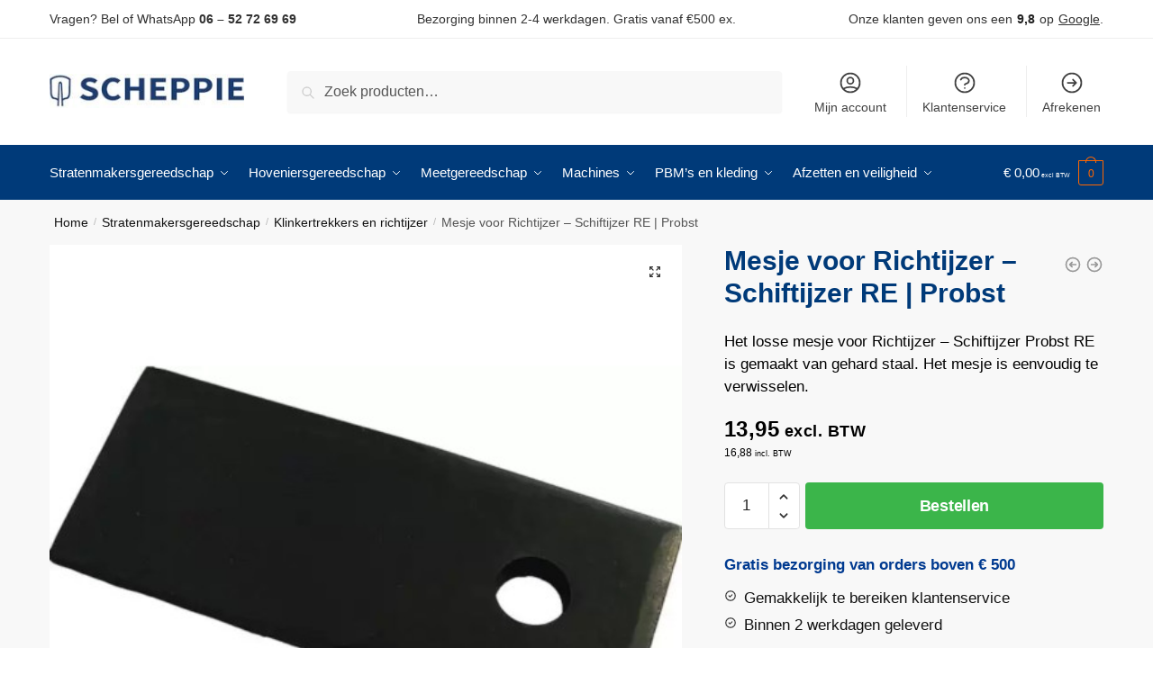

--- FILE ---
content_type: text/html; charset=UTF-8
request_url: https://www.scheppie.nl/product/mesje-voor-richtijzer-schiftijzer-probst-re/
body_size: 28264
content:
<!doctype html>
<html lang="nl-NL">
<head>
<meta charset="UTF-8">
<meta name="viewport" content="height=device-height, width=device-width, initial-scale=1">
<link rel="profile" href="https://gmpg.org/xfn/11">
<link rel="pingback" href="https://www.scheppie.nl/xmlrpc.php">
<meta name='robots' content='index, follow, max-image-preview:large, max-snippet:-1, max-video-preview:-1' />
<style>img:is([sizes="auto" i], [sizes^="auto," i]) { contain-intrinsic-size: 3000px 1500px }</style>
<!-- Google Tag Manager for WordPress by gtm4wp.com -->
<script data-cfasync="false" data-pagespeed-no-defer>
var gtm4wp_datalayer_name = "dataLayer";
var dataLayer = dataLayer || [];
const gtm4wp_use_sku_instead = 0;
const gtm4wp_currency = 'EUR';
const gtm4wp_product_per_impression = 10;
const gtm4wp_clear_ecommerce = false;
const gtm4wp_datalayer_max_timeout = 2000;
</script>
<!-- End Google Tag Manager for WordPress by gtm4wp.com -->
<!-- This site is optimized with the Yoast SEO plugin v26.7 - https://yoast.com/wordpress/plugins/seo/ -->
<title>Mesje voor Richtijzer – Schiftijzer RE | Probst | Scheppie.nl</title>
<meta name="description" content="Op zoek naar Mesje voor Richtijzer – Schiftijzer RE | Probst? | Scheppie.nl heeft het. ✓ Beste prijs ✓ Op voorraad? Binnen 2 werkdagen bezorgd" />
<link rel="canonical" href="https://www.scheppie.nl/product/mesje-voor-richtijzer-schiftijzer-probst-re/" />
<meta property="og:locale" content="nl_NL" />
<meta property="og:type" content="article" />
<meta property="og:title" content="Mesje voor Richtijzer – Schiftijzer RE | Probst | Scheppie.nl" />
<meta property="og:description" content="Op zoek naar Mesje voor Richtijzer – Schiftijzer RE | Probst? | Scheppie.nl heeft het. ✓ Beste prijs ✓ Op voorraad? Binnen 2 werkdagen bezorgd" />
<meta property="og:url" content="https://www.scheppie.nl/product/mesje-voor-richtijzer-schiftijzer-probst-re/" />
<meta property="og:site_name" content="Scheppie.nl" />
<meta property="article:publisher" content="https://www.facebook.com/scheppienl" />
<meta property="article:modified_time" content="2025-08-04T15:00:27+00:00" />
<meta property="og:image" content="https://www.scheppie.nl/wp-content/uploads/2021/09/Mesje-voor-Probst-richtijzer-min.jpg" />
<meta property="og:image:width" content="500" />
<meta property="og:image:height" content="500" />
<meta property="og:image:type" content="image/jpeg" />
<meta name="twitter:card" content="summary_large_image" />
<meta name="twitter:label1" content="Geschatte leestijd" />
<meta name="twitter:data1" content="1 minuut" />
<script type="application/ld+json" class="yoast-schema-graph">{"@context":"https://schema.org","@graph":[{"@type":"WebPage","@id":"https://www.scheppie.nl/product/mesje-voor-richtijzer-schiftijzer-probst-re/","url":"https://www.scheppie.nl/product/mesje-voor-richtijzer-schiftijzer-probst-re/","name":"Mesje voor Richtijzer – Schiftijzer RE | Probst | Scheppie.nl","isPartOf":{"@id":"https://www.scheppie.nl/#website"},"primaryImageOfPage":{"@id":"https://www.scheppie.nl/product/mesje-voor-richtijzer-schiftijzer-probst-re/#primaryimage"},"image":{"@id":"https://www.scheppie.nl/product/mesje-voor-richtijzer-schiftijzer-probst-re/#primaryimage"},"thumbnailUrl":"https://www.scheppie.nl/wp-content/uploads/2021/09/Mesje-voor-Probst-richtijzer-min.jpg","datePublished":"2021-09-14T07:19:12+00:00","dateModified":"2025-08-04T15:00:27+00:00","description":"Op zoek naar Mesje voor Richtijzer – Schiftijzer RE | Probst? | Scheppie.nl heeft het. ✓ Beste prijs ✓ Op voorraad? Binnen 2 werkdagen bezorgd","breadcrumb":{"@id":"https://www.scheppie.nl/product/mesje-voor-richtijzer-schiftijzer-probst-re/#breadcrumb"},"inLanguage":"nl-NL","potentialAction":[{"@type":"ReadAction","target":["https://www.scheppie.nl/product/mesje-voor-richtijzer-schiftijzer-probst-re/"]}]},{"@type":"ImageObject","inLanguage":"nl-NL","@id":"https://www.scheppie.nl/product/mesje-voor-richtijzer-schiftijzer-probst-re/#primaryimage","url":"https://www.scheppie.nl/wp-content/uploads/2021/09/Mesje-voor-Probst-richtijzer-min.jpg","contentUrl":"https://www.scheppie.nl/wp-content/uploads/2021/09/Mesje-voor-Probst-richtijzer-min.jpg","width":500,"height":500,"caption":"Mesje voor Richtijzer – Schiftijzer RE | Probst"},{"@type":"BreadcrumbList","@id":"https://www.scheppie.nl/product/mesje-voor-richtijzer-schiftijzer-probst-re/#breadcrumb","itemListElement":[{"@type":"ListItem","position":1,"name":"Home","item":"https://www.scheppie.nl/"},{"@type":"ListItem","position":2,"name":"Winkel","item":"https://www.scheppie.nl/shop/"},{"@type":"ListItem","position":3,"name":"Mesje voor Richtijzer – Schiftijzer RE | Probst"}]},{"@type":"WebSite","@id":"https://www.scheppie.nl/#website","url":"https://www.scheppie.nl/","name":"Scheppie.nl","description":"Gereedschappen en PBM’s voor groen en infra","publisher":{"@id":"https://www.scheppie.nl/#organization"},"potentialAction":[{"@type":"SearchAction","target":{"@type":"EntryPoint","urlTemplate":"https://www.scheppie.nl/?s={search_term_string}"},"query-input":{"@type":"PropertyValueSpecification","valueRequired":true,"valueName":"search_term_string"}}],"inLanguage":"nl-NL"},{"@type":"Organization","@id":"https://www.scheppie.nl/#organization","name":"Scheppie.nl","url":"https://www.scheppie.nl/","logo":{"@type":"ImageObject","inLanguage":"nl-NL","@id":"https://www.scheppie.nl/#/schema/logo/image/","url":"https://www.scheppie.nl/wp-content/uploads/2021/02/cropped-Logo-Scheppie.nl_.jpg","contentUrl":"https://www.scheppie.nl/wp-content/uploads/2021/02/cropped-Logo-Scheppie.nl_.jpg","width":291,"height":40,"caption":"Scheppie.nl"},"image":{"@id":"https://www.scheppie.nl/#/schema/logo/image/"},"sameAs":["https://www.facebook.com/scheppienl","https://www.instagram.com/scheppienl/"]}]}</script>
<!-- / Yoast SEO plugin. -->
<link rel='dns-prefetch' href='//static.klaviyo.com' />
<link rel="alternate" type="application/rss+xml" title="Scheppie.nl &raquo; feed" href="https://www.scheppie.nl/feed/" />
<link rel="alternate" type="application/rss+xml" title="Scheppie.nl &raquo; reacties feed" href="https://www.scheppie.nl/comments/feed/" />
<!-- <link rel='stylesheet' id='wp-block-library-css' href='https://www.scheppie.nl/wp-includes/css/dist/block-library/style.min.css?ver=6.8.3' type='text/css' media='all' /> -->
<link rel="stylesheet" type="text/css" href="//www.scheppie.nl/wp-content/cache/wpfc-minified/f1myk9tr/40xzt.css" media="all"/>
<style id='classic-theme-styles-inline-css' type='text/css'>
/*! This file is auto-generated */
.wp-block-button__link{color:#fff;background-color:#32373c;border-radius:9999px;box-shadow:none;text-decoration:none;padding:calc(.667em + 2px) calc(1.333em + 2px);font-size:1.125em}.wp-block-file__button{background:#32373c;color:#fff;text-decoration:none}
</style>
<!-- <link rel='stylesheet' id='wp-components-css' href='https://www.scheppie.nl/wp-includes/css/dist/components/style.min.css?ver=6.8.3' type='text/css' media='all' /> -->
<!-- <link rel='stylesheet' id='wp-preferences-css' href='https://www.scheppie.nl/wp-includes/css/dist/preferences/style.min.css?ver=6.8.3' type='text/css' media='all' /> -->
<!-- <link rel='stylesheet' id='wp-block-editor-css' href='https://www.scheppie.nl/wp-includes/css/dist/block-editor/style.min.css?ver=6.8.3' type='text/css' media='all' /> -->
<!-- <link rel='stylesheet' id='popup-maker-block-library-style-css' href='https://www.scheppie.nl/wp-content/plugins/popup-maker/dist/packages/block-library-style.css?ver=dbea705cfafe089d65f1' type='text/css' media='all' /> -->
<link rel="stylesheet" type="text/css" href="//www.scheppie.nl/wp-content/cache/wpfc-minified/1p6usl4s/40xzt.css" media="all"/>
<style id='global-styles-inline-css' type='text/css'>
:root{--wp--preset--aspect-ratio--square: 1;--wp--preset--aspect-ratio--4-3: 4/3;--wp--preset--aspect-ratio--3-4: 3/4;--wp--preset--aspect-ratio--3-2: 3/2;--wp--preset--aspect-ratio--2-3: 2/3;--wp--preset--aspect-ratio--16-9: 16/9;--wp--preset--aspect-ratio--9-16: 9/16;--wp--preset--color--black: #000000;--wp--preset--color--cyan-bluish-gray: #abb8c3;--wp--preset--color--white: #ffffff;--wp--preset--color--pale-pink: #f78da7;--wp--preset--color--vivid-red: #cf2e2e;--wp--preset--color--luminous-vivid-orange: #ff6900;--wp--preset--color--luminous-vivid-amber: #fcb900;--wp--preset--color--light-green-cyan: #7bdcb5;--wp--preset--color--vivid-green-cyan: #00d084;--wp--preset--color--pale-cyan-blue: #8ed1fc;--wp--preset--color--vivid-cyan-blue: #0693e3;--wp--preset--color--vivid-purple: #9b51e0;--wp--preset--gradient--vivid-cyan-blue-to-vivid-purple: linear-gradient(135deg,rgba(6,147,227,1) 0%,rgb(155,81,224) 100%);--wp--preset--gradient--light-green-cyan-to-vivid-green-cyan: linear-gradient(135deg,rgb(122,220,180) 0%,rgb(0,208,130) 100%);--wp--preset--gradient--luminous-vivid-amber-to-luminous-vivid-orange: linear-gradient(135deg,rgba(252,185,0,1) 0%,rgba(255,105,0,1) 100%);--wp--preset--gradient--luminous-vivid-orange-to-vivid-red: linear-gradient(135deg,rgba(255,105,0,1) 0%,rgb(207,46,46) 100%);--wp--preset--gradient--very-light-gray-to-cyan-bluish-gray: linear-gradient(135deg,rgb(238,238,238) 0%,rgb(169,184,195) 100%);--wp--preset--gradient--cool-to-warm-spectrum: linear-gradient(135deg,rgb(74,234,220) 0%,rgb(151,120,209) 20%,rgb(207,42,186) 40%,rgb(238,44,130) 60%,rgb(251,105,98) 80%,rgb(254,248,76) 100%);--wp--preset--gradient--blush-light-purple: linear-gradient(135deg,rgb(255,206,236) 0%,rgb(152,150,240) 100%);--wp--preset--gradient--blush-bordeaux: linear-gradient(135deg,rgb(254,205,165) 0%,rgb(254,45,45) 50%,rgb(107,0,62) 100%);--wp--preset--gradient--luminous-dusk: linear-gradient(135deg,rgb(255,203,112) 0%,rgb(199,81,192) 50%,rgb(65,88,208) 100%);--wp--preset--gradient--pale-ocean: linear-gradient(135deg,rgb(255,245,203) 0%,rgb(182,227,212) 50%,rgb(51,167,181) 100%);--wp--preset--gradient--electric-grass: linear-gradient(135deg,rgb(202,248,128) 0%,rgb(113,206,126) 100%);--wp--preset--gradient--midnight: linear-gradient(135deg,rgb(2,3,129) 0%,rgb(40,116,252) 100%);--wp--preset--font-size--small: 13px;--wp--preset--font-size--medium: 20px;--wp--preset--font-size--large: 36px;--wp--preset--font-size--x-large: 42px;--wp--preset--spacing--20: 0.44rem;--wp--preset--spacing--30: 0.67rem;--wp--preset--spacing--40: 1rem;--wp--preset--spacing--50: 1.5rem;--wp--preset--spacing--60: 2.25rem;--wp--preset--spacing--70: 3.38rem;--wp--preset--spacing--80: 5.06rem;--wp--preset--shadow--natural: 6px 6px 9px rgba(0, 0, 0, 0.2);--wp--preset--shadow--deep: 12px 12px 50px rgba(0, 0, 0, 0.4);--wp--preset--shadow--sharp: 6px 6px 0px rgba(0, 0, 0, 0.2);--wp--preset--shadow--outlined: 6px 6px 0px -3px rgba(255, 255, 255, 1), 6px 6px rgba(0, 0, 0, 1);--wp--preset--shadow--crisp: 6px 6px 0px rgba(0, 0, 0, 1);}:where(.is-layout-flex){gap: 0.5em;}:where(.is-layout-grid){gap: 0.5em;}body .is-layout-flex{display: flex;}.is-layout-flex{flex-wrap: wrap;align-items: center;}.is-layout-flex > :is(*, div){margin: 0;}body .is-layout-grid{display: grid;}.is-layout-grid > :is(*, div){margin: 0;}:where(.wp-block-columns.is-layout-flex){gap: 2em;}:where(.wp-block-columns.is-layout-grid){gap: 2em;}:where(.wp-block-post-template.is-layout-flex){gap: 1.25em;}:where(.wp-block-post-template.is-layout-grid){gap: 1.25em;}.has-black-color{color: var(--wp--preset--color--black) !important;}.has-cyan-bluish-gray-color{color: var(--wp--preset--color--cyan-bluish-gray) !important;}.has-white-color{color: var(--wp--preset--color--white) !important;}.has-pale-pink-color{color: var(--wp--preset--color--pale-pink) !important;}.has-vivid-red-color{color: var(--wp--preset--color--vivid-red) !important;}.has-luminous-vivid-orange-color{color: var(--wp--preset--color--luminous-vivid-orange) !important;}.has-luminous-vivid-amber-color{color: var(--wp--preset--color--luminous-vivid-amber) !important;}.has-light-green-cyan-color{color: var(--wp--preset--color--light-green-cyan) !important;}.has-vivid-green-cyan-color{color: var(--wp--preset--color--vivid-green-cyan) !important;}.has-pale-cyan-blue-color{color: var(--wp--preset--color--pale-cyan-blue) !important;}.has-vivid-cyan-blue-color{color: var(--wp--preset--color--vivid-cyan-blue) !important;}.has-vivid-purple-color{color: var(--wp--preset--color--vivid-purple) !important;}.has-black-background-color{background-color: var(--wp--preset--color--black) !important;}.has-cyan-bluish-gray-background-color{background-color: var(--wp--preset--color--cyan-bluish-gray) !important;}.has-white-background-color{background-color: var(--wp--preset--color--white) !important;}.has-pale-pink-background-color{background-color: var(--wp--preset--color--pale-pink) !important;}.has-vivid-red-background-color{background-color: var(--wp--preset--color--vivid-red) !important;}.has-luminous-vivid-orange-background-color{background-color: var(--wp--preset--color--luminous-vivid-orange) !important;}.has-luminous-vivid-amber-background-color{background-color: var(--wp--preset--color--luminous-vivid-amber) !important;}.has-light-green-cyan-background-color{background-color: var(--wp--preset--color--light-green-cyan) !important;}.has-vivid-green-cyan-background-color{background-color: var(--wp--preset--color--vivid-green-cyan) !important;}.has-pale-cyan-blue-background-color{background-color: var(--wp--preset--color--pale-cyan-blue) !important;}.has-vivid-cyan-blue-background-color{background-color: var(--wp--preset--color--vivid-cyan-blue) !important;}.has-vivid-purple-background-color{background-color: var(--wp--preset--color--vivid-purple) !important;}.has-black-border-color{border-color: var(--wp--preset--color--black) !important;}.has-cyan-bluish-gray-border-color{border-color: var(--wp--preset--color--cyan-bluish-gray) !important;}.has-white-border-color{border-color: var(--wp--preset--color--white) !important;}.has-pale-pink-border-color{border-color: var(--wp--preset--color--pale-pink) !important;}.has-vivid-red-border-color{border-color: var(--wp--preset--color--vivid-red) !important;}.has-luminous-vivid-orange-border-color{border-color: var(--wp--preset--color--luminous-vivid-orange) !important;}.has-luminous-vivid-amber-border-color{border-color: var(--wp--preset--color--luminous-vivid-amber) !important;}.has-light-green-cyan-border-color{border-color: var(--wp--preset--color--light-green-cyan) !important;}.has-vivid-green-cyan-border-color{border-color: var(--wp--preset--color--vivid-green-cyan) !important;}.has-pale-cyan-blue-border-color{border-color: var(--wp--preset--color--pale-cyan-blue) !important;}.has-vivid-cyan-blue-border-color{border-color: var(--wp--preset--color--vivid-cyan-blue) !important;}.has-vivid-purple-border-color{border-color: var(--wp--preset--color--vivid-purple) !important;}.has-vivid-cyan-blue-to-vivid-purple-gradient-background{background: var(--wp--preset--gradient--vivid-cyan-blue-to-vivid-purple) !important;}.has-light-green-cyan-to-vivid-green-cyan-gradient-background{background: var(--wp--preset--gradient--light-green-cyan-to-vivid-green-cyan) !important;}.has-luminous-vivid-amber-to-luminous-vivid-orange-gradient-background{background: var(--wp--preset--gradient--luminous-vivid-amber-to-luminous-vivid-orange) !important;}.has-luminous-vivid-orange-to-vivid-red-gradient-background{background: var(--wp--preset--gradient--luminous-vivid-orange-to-vivid-red) !important;}.has-very-light-gray-to-cyan-bluish-gray-gradient-background{background: var(--wp--preset--gradient--very-light-gray-to-cyan-bluish-gray) !important;}.has-cool-to-warm-spectrum-gradient-background{background: var(--wp--preset--gradient--cool-to-warm-spectrum) !important;}.has-blush-light-purple-gradient-background{background: var(--wp--preset--gradient--blush-light-purple) !important;}.has-blush-bordeaux-gradient-background{background: var(--wp--preset--gradient--blush-bordeaux) !important;}.has-luminous-dusk-gradient-background{background: var(--wp--preset--gradient--luminous-dusk) !important;}.has-pale-ocean-gradient-background{background: var(--wp--preset--gradient--pale-ocean) !important;}.has-electric-grass-gradient-background{background: var(--wp--preset--gradient--electric-grass) !important;}.has-midnight-gradient-background{background: var(--wp--preset--gradient--midnight) !important;}.has-small-font-size{font-size: var(--wp--preset--font-size--small) !important;}.has-medium-font-size{font-size: var(--wp--preset--font-size--medium) !important;}.has-large-font-size{font-size: var(--wp--preset--font-size--large) !important;}.has-x-large-font-size{font-size: var(--wp--preset--font-size--x-large) !important;}
:where(.wp-block-post-template.is-layout-flex){gap: 1.25em;}:where(.wp-block-post-template.is-layout-grid){gap: 1.25em;}
:where(.wp-block-columns.is-layout-flex){gap: 2em;}:where(.wp-block-columns.is-layout-grid){gap: 2em;}
:root :where(.wp-block-pullquote){font-size: 1.5em;line-height: 1.6;}
</style>
<!-- <link rel='stylesheet' id='photoswipe-css' href='https://www.scheppie.nl/wp-content/plugins/woocommerce/assets/css/photoswipe/photoswipe.min.css?ver=10.4.3' type='text/css' media='all' /> -->
<!-- <link rel='stylesheet' id='photoswipe-default-skin-css' href='https://www.scheppie.nl/wp-content/plugins/woocommerce/assets/css/photoswipe/default-skin/default-skin.min.css?ver=10.4.3' type='text/css' media='all' /> -->
<link rel="stylesheet" type="text/css" href="//www.scheppie.nl/wp-content/cache/wpfc-minified/dig1xmg3/40xzt.css" media="all"/>
<style id='woocommerce-inline-inline-css' type='text/css'>
.woocommerce form .form-row .required { visibility: visible; }
</style>
<!-- <link rel='stylesheet' id='shoptimizer-main-css' href='https://www.scheppie.nl/wp-content/themes/scheppie/assets/css/main/main.css?ver=6.8.3' type='text/css' media='all' /> -->
<!-- <link rel='stylesheet' id='shoptimizer-modal-css' href='https://www.scheppie.nl/wp-content/themes/scheppie/assets/css/main/modal.css?ver=6.8.3' type='text/css' media='all' /> -->
<!-- <link rel='stylesheet' id='shoptimizer-product-css' href='https://www.scheppie.nl/wp-content/themes/scheppie/assets/css/main/product.css?ver=6.8.3' type='text/css' media='all' /> -->
<!-- <link rel='stylesheet' id='shoptimizer-dynamic-style-css' href='https://www.scheppie.nl/wp-content/themes/scheppie/assets/css/main/dynamic.css?ver=6.8.3' type='text/css' media='all' /> -->
<!-- <link rel='stylesheet' id='shoptimizer-blocks-css' href='https://www.scheppie.nl/wp-content/themes/scheppie/assets/css/main/blocks.css?ver=6.8.3' type='text/css' media='all' /> -->
<link rel="stylesheet" type="text/css" href="//www.scheppie.nl/wp-content/cache/wpfc-minified/jps1iure/g0vz8.css" media="all"/>
<!-- <link rel='stylesheet' id='mollie-applepaydirect-css' href='https://www.scheppie.nl/wp-content/plugins/mollie-payments-for-woocommerce/public/css/mollie-applepaydirect.min.css?ver=1765884845' type='text/css' media='screen' /> -->
<link rel="stylesheet" type="text/css" href="//www.scheppie.nl/wp-content/cache/wpfc-minified/m9p0hcg4/40xzt.css" media="screen"/>
<!-- <link rel='stylesheet' id='shoptimizer-woocommerce-css' href='https://www.scheppie.nl/wp-content/themes/scheppie/assets/css/woocommerce/woocommerce.css?ver=6.8.3' type='text/css' media='all' /> -->
<!-- <link rel='stylesheet' id='shoptimizer-child-style-css' href='https://www.scheppie.nl/wp-content/themes/scheppie-child/style.css?ver=1.0' type='text/css' media='all' /> -->
<!-- <link rel='stylesheet' id='woo_discount_pro_style-css' href='https://www.scheppie.nl/wp-content/plugins/woo-discount-rules-pro/Assets/Css/awdr_style.css?ver=2.6.13' type='text/css' media='all' /> -->
<link rel="stylesheet" type="text/css" href="//www.scheppie.nl/wp-content/cache/wpfc-minified/q687li6u/40xzt.css" media="all"/>
<script src='//www.scheppie.nl/wp-content/cache/wpfc-minified/7kfnlm4u/40xzt.js' type="text/javascript"></script>
<!-- <script type="text/javascript" src="https://www.scheppie.nl/wp-includes/js/jquery/jquery.min.js?ver=3.7.1" id="jquery-core-js"></script> -->
<!-- <script type="text/javascript" src="https://www.scheppie.nl/wp-includes/js/jquery/jquery-migrate.min.js?ver=3.4.1" id="jquery-migrate-js"></script> -->
<!-- <script type="text/javascript" src="https://www.scheppie.nl/wp-content/plugins/woocommerce/assets/js/jquery-blockui/jquery.blockUI.min.js?ver=2.7.0-wc.10.4.3" id="wc-jquery-blockui-js" defer="defer" data-wp-strategy="defer"></script> -->
<script type="text/javascript" id="wc-add-to-cart-js-extra">
/* <![CDATA[ */
var wc_add_to_cart_params = {"ajax_url":"\/wp-admin\/admin-ajax.php","wc_ajax_url":"\/?wc-ajax=%%endpoint%%","i18n_view_cart":"Bekijk winkelwagen","cart_url":"https:\/\/www.scheppie.nl\/winkelwagen\/","is_cart":"","cart_redirect_after_add":"no"};
/* ]]> */
</script>
<script src='//www.scheppie.nl/wp-content/cache/wpfc-minified/2yiwt3uf/40xzt.js' type="text/javascript"></script>
<!-- <script type="text/javascript" src="https://www.scheppie.nl/wp-content/plugins/woocommerce/assets/js/frontend/add-to-cart.min.js?ver=10.4.3" id="wc-add-to-cart-js" defer="defer" data-wp-strategy="defer"></script> -->
<!-- <script type="text/javascript" src="https://www.scheppie.nl/wp-content/plugins/woocommerce/assets/js/zoom/jquery.zoom.min.js?ver=1.7.21-wc.10.4.3" id="wc-zoom-js" defer="defer" data-wp-strategy="defer"></script> -->
<!-- <script type="text/javascript" src="https://www.scheppie.nl/wp-content/plugins/woocommerce/assets/js/flexslider/jquery.flexslider.min.js?ver=2.7.2-wc.10.4.3" id="wc-flexslider-js" defer="defer" data-wp-strategy="defer"></script> -->
<!-- <script type="text/javascript" src="https://www.scheppie.nl/wp-content/plugins/woocommerce/assets/js/photoswipe/photoswipe.min.js?ver=4.1.1-wc.10.4.3" id="wc-photoswipe-js" defer="defer" data-wp-strategy="defer"></script> -->
<!-- <script type="text/javascript" src="https://www.scheppie.nl/wp-content/plugins/woocommerce/assets/js/photoswipe/photoswipe-ui-default.min.js?ver=4.1.1-wc.10.4.3" id="wc-photoswipe-ui-default-js" defer="defer" data-wp-strategy="defer"></script> -->
<script type="text/javascript" id="wc-single-product-js-extra">
/* <![CDATA[ */
var wc_single_product_params = {"i18n_required_rating_text":"Selecteer een waardering","i18n_rating_options":["1 van de 5 sterren","2 van de 5 sterren","3 van de 5 sterren","4 van de 5 sterren","5 van de 5 sterren"],"i18n_product_gallery_trigger_text":"Afbeeldinggalerij in volledig scherm bekijken","review_rating_required":"yes","flexslider":{"rtl":false,"animation":"slide","smoothHeight":true,"directionNav":true,"controlNav":"thumbnails","slideshow":false,"animationSpeed":500,"animationLoop":false,"allowOneSlide":false},"zoom_enabled":"1","zoom_options":[],"photoswipe_enabled":"1","photoswipe_options":{"shareEl":false,"closeOnScroll":false,"history":false,"hideAnimationDuration":0,"showAnimationDuration":0},"flexslider_enabled":"1"};
/* ]]> */
</script>
<script src='//www.scheppie.nl/wp-content/cache/wpfc-minified/ehktz289/40xzt.js' type="text/javascript"></script>
<!-- <script type="text/javascript" src="https://www.scheppie.nl/wp-content/plugins/woocommerce/assets/js/frontend/single-product.min.js?ver=10.4.3" id="wc-single-product-js" defer="defer" data-wp-strategy="defer"></script> -->
<!-- <script type="text/javascript" src="https://www.scheppie.nl/wp-content/plugins/woocommerce/assets/js/js-cookie/js.cookie.min.js?ver=2.1.4-wc.10.4.3" id="wc-js-cookie-js" defer="defer" data-wp-strategy="defer"></script> -->
<script type="text/javascript" id="woocommerce-js-extra">
/* <![CDATA[ */
var woocommerce_params = {"ajax_url":"\/wp-admin\/admin-ajax.php","wc_ajax_url":"\/?wc-ajax=%%endpoint%%","i18n_password_show":"Wachtwoord weergeven","i18n_password_hide":"Wachtwoord verbergen"};
/* ]]> */
</script>
<script src='//www.scheppie.nl/wp-content/cache/wpfc-minified/feov54e/40xzt.js' type="text/javascript"></script>
<!-- <script type="text/javascript" src="https://www.scheppie.nl/wp-content/plugins/woocommerce/assets/js/frontend/woocommerce.min.js?ver=10.4.3" id="woocommerce-js" defer="defer" data-wp-strategy="defer"></script> -->
<script type="text/javascript" id="wc-settings-dep-in-header-js-after">
/* <![CDATA[ */
console.warn( "Scripts that have a dependency on [wc-settings, wc-blocks-checkout] must be loaded in the footer, klaviyo-klaviyo-checkout-block-editor-script was registered to load in the header, but has been switched to load in the footer instead. See https://github.com/woocommerce/woocommerce-gutenberg-products-block/pull/5059" );
console.warn( "Scripts that have a dependency on [wc-settings, wc-blocks-checkout] must be loaded in the footer, klaviyo-klaviyo-checkout-block-view-script was registered to load in the header, but has been switched to load in the footer instead. See https://github.com/woocommerce/woocommerce-gutenberg-products-block/pull/5059" );
/* ]]> */
</script>
<link rel="https://api.w.org/" href="https://www.scheppie.nl/wp-json/" /><link rel="alternate" title="JSON" type="application/json" href="https://www.scheppie.nl/wp-json/wp/v2/product/6956" /><link rel="EditURI" type="application/rsd+xml" title="RSD" href="https://www.scheppie.nl/xmlrpc.php?rsd" />
<meta name="generator" content="WordPress 6.8.3" />
<meta name="generator" content="WooCommerce 10.4.3" />
<link rel='shortlink' href='https://www.scheppie.nl/?p=6956' />
<link rel="alternate" title="oEmbed (JSON)" type="application/json+oembed" href="https://www.scheppie.nl/wp-json/oembed/1.0/embed?url=https%3A%2F%2Fwww.scheppie.nl%2Fproduct%2Fmesje-voor-richtijzer-schiftijzer-probst-re%2F" />
<link rel="alternate" title="oEmbed (XML)" type="text/xml+oembed" href="https://www.scheppie.nl/wp-json/oembed/1.0/embed?url=https%3A%2F%2Fwww.scheppie.nl%2Fproduct%2Fmesje-voor-richtijzer-schiftijzer-probst-re%2F&#038;format=xml" />
<meta name="google-site-verification" content="KPXQH1kGRT43FXiT_eIit3ZYjz-vYBtozT6mGiGeQ7Q" />
<meta name="google-site-verification" content="F4KJ2hdPHt0vDPKtoV8Odsj19T-Nj-IeV_cAm7kxjLE" />
<!-- This website runs the Product Feed PRO for WooCommerce by AdTribes.io plugin - version woocommercesea_option_installed_version -->
<!-- Google Tag Manager for WordPress by gtm4wp.com -->
<!-- GTM Container placement set to automatic -->
<script data-cfasync="false" data-pagespeed-no-defer>
var dataLayer_content = {"pagePostType":"product","pagePostType2":"single-product","pagePostAuthor":"Lianne","productRatingCounts":[],"productAverageRating":0,"productReviewCount":0,"productType":"simple","productIsVariable":0};
dataLayer.push( dataLayer_content );
</script>
<script data-cfasync="false" data-pagespeed-no-defer>
(function(w,d,s,l,i){w[l]=w[l]||[];w[l].push({'gtm.start':
new Date().getTime(),event:'gtm.js'});var f=d.getElementsByTagName(s)[0],
j=d.createElement(s),dl=l!='dataLayer'?'&l='+l:'';j.async=true;j.src=
'//www.googletagmanager.com/gtm.js?id='+i+dl;f.parentNode.insertBefore(j,f);
})(window,document,'script','dataLayer','GTM-KNFVG5XV');
</script>
<!-- End Google Tag Manager for WordPress by gtm4wp.com -->
<noscript><style>.woocommerce-product-gallery{ opacity: 1 !important; }</style></noscript>
<meta name="generator" content="Elementor 3.33.4; features: additional_custom_breakpoints; settings: css_print_method-external, google_font-enabled, font_display-auto">
<style>
.e-con.e-parent:nth-of-type(n+4):not(.e-lazyloaded):not(.e-no-lazyload),
.e-con.e-parent:nth-of-type(n+4):not(.e-lazyloaded):not(.e-no-lazyload) * {
background-image: none !important;
}
@media screen and (max-height: 1024px) {
.e-con.e-parent:nth-of-type(n+3):not(.e-lazyloaded):not(.e-no-lazyload),
.e-con.e-parent:nth-of-type(n+3):not(.e-lazyloaded):not(.e-no-lazyload) * {
background-image: none !important;
}
}
@media screen and (max-height: 640px) {
.e-con.e-parent:nth-of-type(n+2):not(.e-lazyloaded):not(.e-no-lazyload),
.e-con.e-parent:nth-of-type(n+2):not(.e-lazyloaded):not(.e-no-lazyload) * {
background-image: none !important;
}
}
</style>
<link rel="icon" href="https://www.scheppie.nl/wp-content/uploads/2022/05/cropped-Scheppie.nl-favicon-min-32x32.webp" sizes="32x32" />
<link rel="icon" href="https://www.scheppie.nl/wp-content/uploads/2022/05/cropped-Scheppie.nl-favicon-min-192x192.webp" sizes="192x192" />
<link rel="apple-touch-icon" href="https://www.scheppie.nl/wp-content/uploads/2022/05/cropped-Scheppie.nl-favicon-min-180x180.webp" />
<meta name="msapplication-TileImage" content="https://www.scheppie.nl/wp-content/uploads/2022/05/cropped-Scheppie.nl-favicon-min-270x270.webp" />
<style type="text/css" id="wp-custom-css">
.site-branding p {
display: none;
}
.image-feature img {
z-index: 0;
}
.related.products, .up-sells.upsells.products{
padding-bottom: 50px;
}
h4.bundled_product_title {
font-size: 20px;
}
#text-13 {
font-weight: 100;
}
footer.copyright .widget:last-child img {
background: #fff;
border-radius: 10px;
}
.product-out-of-stock em {
background: #f00;
color: #fff;
}
.below-content .widget svg {
stroke: #003A79!important;
}
.widget .widget-title {
color: #000;
}
header.woocommerce-products-header img {
background: #fff!important;
}
.widget ul ul { 
margin-bottom: 20px!important;
}
footer .widget .widget-title {
font-weight: bold;
font-size: 20px;
}
h1.entry-title {
color: #003A79;
}
.woocommerce-cart .entry-content p.cart-empty {
color: #003A79;
}
body h1.woocommerce-products-header__title {
color: #003A79;
}
h4.bundled_product_title {
color: #003A79;
}
.related-wrapper>section:first-of-type>h2 {
color: #003A79;
}
.upsells>h2:first-child {
color: #003A79;
}
#tab-description h3 {
color: #003A79;
}
ul.products li.product .woocommerce-LoopProduct-link{
color: #003A79;
}
body ul.products li.product.product-category h2 {
color: #003A79;
}
.below-woocommerce-category h2{
color: #003A79;
}
.below-woocommerce-category h3 {
color: #003A90;
}
body #page .woocommerce-tabs ul.tabs li.active a {
color: #003A90;
}
.woocommerce-product-details__short-description strong {
color: #003A90;
}
.commercekit-wishlist a span {
color: #003A90;
}
.product-widget strong {
color: #003A90;
}
.variations label {
color: #003A90;
}
.product-widget fieldset legend {
color: #003A90;
}
.shoptimizer-mini-cart-wrap .woocommerce-mini-cart__empty-message {
color: #003A90;
}
.cart-drawer-heading {
color: #003A90;
}
.addresses header.title h3 {
color: #003A90;
}
.woocommerce-MyAccount-content h2 {
color: #003A90;
}
#order_review_heading {
color: #003A90;
}
.woocommerce-billing-fields h3 {
color: #003A90;
}
/* Weghalen van de top text in het menu */
.sub-menu-wrapper li.menu-item-has-children>a {
display: none;
}
.weghalen .caret {
display: none!important;
}
@media (min-width: 993px) {
.weghalen {
padding-top: 46px!important;
}}
@media (min-width: 993px) {
a.menu-link.sub-menu-link:hover{
color: #ff6600!important;
}}
body .main-navigation ul.menu li.menu-item-has-children.full-width>.sub-menu-wrapper li a:hover span:after {
display: none;
}
.beschrijving {
font-size: 14px;
font-family: sans-serif;
color: #666666;
display: unset!important;
}
.beschrijving a {
text-decoration: underline;
display: unset!important;
}
.beschrijving h3 {
font-size: 13px;
font-weight: bold;
}
@media (max-width: 993px) {
.beschrijving , .main-navigation li.menu-item-product {
display: none!important;
}}
@media (max-width: 992px) {
.col-full-nav {
left: -300px;
width: 300px;
}
}
.price-box.flex-grid .new-price.excl {
font-weight: bold;
}
element.style {
}
ul.products li.product .woocommerce-LoopProduct-link {
color: #000;
}
footer .widget .widget-title {
letter-spacing: 0px;
text-transform: unset;
}
.call-back-feature {
right: unset;
left: 30px;
bottom: 30px;
}
.call-back-feature {
display: none;
}
.shoptimizer-sticky-add-to-cart .price-box.flex-grid {
display: contents;
}
.image-feature .wp-caption {
background: #fff;
}
ul.products li.product .product-label {
padding: 10px 20px;
}
.product-details-wrapper .product-label::before {
display:none;
}
.product-details-wrapper .product-label {
padding:10px 20px;
}
.woocommerce-product-details__short-description {
font-size: 17px;
}
.product-widget .widget {
font-size: 17px;
}
#page .woocommerce-tabs ul.tabs li a {
font-size: 17px;
}
table th {
padding: 5px 20px;align-content
}
.product-widget fieldset legend {
font-size: 17px;
}
#secondary input[type="search"] {
padding-left:5px;
}
.product-out-of-stock em {
padding: 5px;
}
ul.products li.product p.product__categories {
min-height: 25px;
}
body ul.products li.product.product-category h2 {
color: #000;
font-weight: bold;
text-align: center;
}
.product-details-wrapper .product-label {
margin-left: 0px;
margin-bottom: 20px;
}
table td, table th {
padding: 10px 20px 5px 20px;align-content
}
tr:nth-child(even) {
background-color:#f8f8f8;
}
.woocommerce-tabs table td {
padding-left: 15px;align-content}
#page .woocommerce-tabs .panel .elementor h3 {
margin-bottom: 0.2em;
margin-top: 1em;
}
.table-product-discounts th {
font-size: 20px !important;
color: #003A79;
}
.table-product-discounts td {
font-size: 17px !important;
color: #003A79;
font-weight: bold;
}		</style>
<style id="kirki-inline-styles">.site-header .custom-logo-link img{height:38px;}.is_stuck .logo-mark{width:60px;}.is_stuck .primary-navigation.with-logo .menu-primary-menu-container{margin-left:60px;}.price ins, .summary .yith-wcwl-add-to-wishlist a:before, .site .commercekit-wishlist a i:before, .commercekit-wishlist-table .price, .commercekit-wishlist-table .price ins, .commercekit-ajs-product-price, .commercekit-ajs-product-price ins, .widget-area .widget.widget_categories a:hover, #secondary .widget ul li a:hover, #secondary.widget-area .widget li.chosen a, .widget-area .widget a:hover, #secondary .widget_recent_comments ul li a:hover, .woocommerce-pagination .page-numbers li .page-numbers.current, div.product p.price, body:not(.mobile-toggled) .main-navigation ul.menu li.full-width.menu-item-has-children ul li.highlight > a, body:not(.mobile-toggled) .main-navigation ul.menu li.full-width.menu-item-has-children ul li.highlight > a:hover, #secondary .widget ins span.amount, #secondary .widget ins span.amount span, .search-results article h2 a:hover{color:#dc9814;}.spinner > div, .widget_price_filter .ui-slider .ui-slider-range, .widget_price_filter .ui-slider .ui-slider-handle, #page .woocommerce-tabs ul.tabs li span, #secondary.widget-area .widget .tagcloud a:hover, .widget-area .widget.widget_product_tag_cloud a:hover, footer .mc4wp-form input[type="submit"], #payment .payment_methods li.woocommerce-PaymentMethod > input[type=radio]:first-child:checked + label:before, #payment .payment_methods li.wc_payment_method > input[type=radio]:first-child:checked + label:before, #shipping_method > li > input[type=radio]:first-child:checked + label:before, ul#shipping_method li:only-child label:before, .image-border .elementor-image:after, ul.products li.product .yith-wcwl-wishlistexistsbrowse a:before, ul.products li.product .yith-wcwl-wishlistaddedbrowse a:before, ul.products li.product .yith-wcwl-add-button a:before, .summary .yith-wcwl-add-to-wishlist a:before, li.product .commercekit-wishlist a em.cg-wishlist-t:before, li.product .commercekit-wishlist a em.cg-wishlist:before, .site .commercekit-wishlist a i:before, .summary .commercekit-wishlist a i.cg-wishlist-t:before, #page .woocommerce-tabs ul.tabs li a span, .commercekit-atc-tab-links li a span, .main-navigation ul li a span strong, .widget_layered_nav ul.woocommerce-widget-layered-nav-list li.chosen:before{background-color:#dc9814;}.woocommerce-tabs .tabs li a::after, .commercekit-atc-tab-links li a:after{border-color:#dc9814;}a{color:#000000;}a:hover{color:#ff6600;}body{background-color:#fff;}.col-full.topbar-wrapper{background-color:#ffffff;border-bottom-color:#eee;}.top-bar, .top-bar a{color:#323232;}body:not(.header-4) .site-header, .header-4-container{background-color:#fff;}.fa.menu-item, .ri.menu-item{border-left-color:#eee;}.header-4 .search-trigger span{border-right-color:#eee;}.header-widget-region{background-color:#ff6600;}.header-widget-region, .header-widget-region a{color:#fff;}.button, .button:hover, .commercekit-wishlist-table button, input[type=submit], ul.products li.product .button, ul.products li.product .added_to_cart, ul.wc-block-grid__products .wp-block-button__link, ul.wc-block-grid__products .wp-block-button__link:hover, .site .widget_shopping_cart a.button.checkout, .woocommerce #respond input#submit.alt, .main-navigation ul.menu ul li a.button, .main-navigation ul.menu ul li a.button:hover, body .main-navigation ul.menu li.menu-item-has-children.full-width > .sub-menu-wrapper li a.button:hover, .main-navigation ul.menu li.menu-item-has-children.full-width > .sub-menu-wrapper li:hover a.added_to_cart, .site div.wpforms-container-full .wpforms-form button[type=submit], .product .cart .single_add_to_cart_button, .woocommerce-cart p.return-to-shop a, .elementor-row .feature p a, .image-feature figcaption span{color:#fff;}.single-product div.product form.cart .button.added::before, #payment .place-order .button:before, .cart-collaterals .checkout-button:before, .widget_shopping_cart .buttons .checkout:before{background-color:#fff;}.button, input[type=submit], ul.products li.product .button, .commercekit-wishlist-table button, .woocommerce #respond input#submit.alt, .product .cart .single_add_to_cart_button, .widget_shopping_cart a.button.checkout, .main-navigation ul.menu li.menu-item-has-children.full-width > .sub-menu-wrapper li a.added_to_cart, .site div.wpforms-container-full .wpforms-form button[type=submit], ul.products li.product .added_to_cart, ul.wc-block-grid__products .wp-block-button__link, .woocommerce-cart p.return-to-shop a, .elementor-row .feature a, .image-feature figcaption span{background-color:#3bb54a;}.widget_shopping_cart a.button.checkout{border-color:#3bb54a;}.button:hover, [type="submit"]:hover, .commercekit-wishlist-table button:hover, ul.products li.product .button:hover, #place_order[type="submit"]:hover, body .woocommerce #respond input#submit.alt:hover, .product .cart .single_add_to_cart_button:hover, .main-navigation ul.menu li.menu-item-has-children.full-width > .sub-menu-wrapper li a.added_to_cart:hover, .site div.wpforms-container-full .wpforms-form button[type=submit]:hover, .site div.wpforms-container-full .wpforms-form button[type=submit]:focus, ul.products li.product .added_to_cart:hover, ul.wc-block-grid__products .wp-block-button__link:hover, .widget_shopping_cart a.button.checkout:hover, .woocommerce-cart p.return-to-shop a:hover{background-color:#009245;}.widget_shopping_cart a.button.checkout:hover{border-color:#009245;}.onsale, .product-label, .wc-block-grid__product-onsale{background-color:#3bb54a;color:#fff;}.content-area .summary .onsale{color:#3bb54a;}.summary .product-label:before, .product-details-wrapper .product-label:before{border-right-color:#3bb54a;}.entry-content .testimonial-entry-title:after, .cart-summary .widget li strong::before, p.stars.selected a.active::before, p.stars:hover a::before, p.stars.selected a:not(.active)::before{color:#ee9e13;}.star-rating > span:before{background-color:#ee9e13;}header.woocommerce-products-header, .shoptimizer-category-banner{background-color:#efeee3;}.term-description p, .term-description a, .term-description a:hover, .shoptimizer-category-banner h1, .shoptimizer-category-banner .taxonomy-description p{color:#222;}.single-product .site-content .col-full{background-color:#f8f8f8;}.call-back-feature a{background-color:#dc9814;color:#fff;}ul.checkout-bar:before, .woocommerce-checkout .checkout-bar li.active:after, ul.checkout-bar li.visited:after{background-color:#3bb54a;}.below-content .widget .ri{color:#999999;}.below-content .widget svg{stroke:#999999;}footer.site-footer, footer.copyright{background-color:#003a79;color:#ffffff;}.site footer.site-footer .widget .widget-title, .site-footer .widget.widget_block h2{color:#fff;}footer.site-footer a:not(.button), footer.copyright a{color:#ffffff;}footer.site-footer a:not(.button):hover, footer.copyright a:hover{color:#fff;}footer.site-footer li a:after{border-color:#fff;}.top-bar{font-size:14px;}.menu-primary-menu-container > ul > li > a span:before{border-color:#ff6600;}.secondary-navigation .menu a, .ri.menu-item:before, .fa.menu-item:before{color:#404040;}.secondary-navigation .icon-wrapper svg{stroke:#404040;}.site-header-cart a.cart-contents .count, .site-header-cart a.cart-contents .count:after{border-color:#ff6600;}.site-header-cart a.cart-contents .count, .shoptimizer-cart-icon i{color:#ff6600;}.site-header-cart a.cart-contents:hover .count, .site-header-cart a.cart-contents:hover .count{background-color:#ff6600;}.site-header-cart .cart-contents{color:#fff;}.header-widget-region .widget{padding-top:12px;padding-bottom:12px;}.site .header-widget-region p, .site .header-widget-region li{font-size:14px;}.col-full, .single-product .site-content .shoptimizer-sticky-add-to-cart .col-full, body .woocommerce-message, .single-product .site-content .commercekit-sticky-add-to-cart .col-full{max-width:1170px;}.product-details-wrapper, .single-product .woocommerce-Tabs-panel, .single-product .archive-header .woocommerce-breadcrumb, .plp-below.archive.woocommerce .archive-header .woocommerce-breadcrumb, .related.products, .site-content #sspotReviews:not([data-shortcode="1"]), .upsells.products, .composite_summary, .composite_wrap, .yith-wfbt-section.woocommerce{max-width:calc(1170px + 5.2325em);}.main-navigation ul li.menu-item-has-children.full-width .container, .single-product .woocommerce-error{max-width:1170px;}.below-content .col-full, footer .col-full{max-width:calc(1170px + 40px);}#secondary{width:17%;}.content-area{width:76%;}body, button, input, select, option, textarea, h6{font-family:sans-serif;}.menu-primary-menu-container > ul > li > a, .site-header-cart .cart-contents{font-family:sans-serif;font-size:15px;letter-spacing:0px;}.main-navigation ul.menu ul li > a, .main-navigation ul.nav-menu ul li > a, .main-navigation ul.menu ul li.nolink{font-family:sans-serif;}.main-navigation ul.menu li.menu-item-has-children.full-width > .sub-menu-wrapper li.menu-item-has-children > a, .main-navigation ul.menu li.menu-item-has-children.full-width > .sub-menu-wrapper li.heading > a, .main-navigation ul.menu li.menu-item-has-children.full-width > .sub-menu-wrapper li.nolink > span{font-family:sans-serif;font-size:15px;font-weight:600;letter-spacing:0px;color:#111;}.entry-content{font-family:sans-serif;}h1{font-family:sans-serif;}h2{font-family:sans-serif;}h3{font-family:sans-serif;}h4{font-family:sans-serif;}h5{font-family:sans-serif;}blockquote p{font-family:sans-serif;}.widget .widget-title, .widget .widgettitle, .widget.widget_block h2{font-family:sans-serif;font-size:15px;font-weight:600;}body.single-post h1{font-family:sans-serif;}.term-description, .shoptimizer-category-banner .taxonomy-description{font-family:sans-serif;}.content-area ul.products li.product .woocommerce-loop-product__title, .content-area ul.products li.product h2, ul.products li.product .woocommerce-loop-product__title, ul.products li.product .woocommerce-loop-product__title, .main-navigation ul.menu ul li.product .woocommerce-loop-product__title a, .wc-block-grid__product .wc-block-grid__product-title{font-family:sans-serif;font-size:15px;font-weight:600;}.summary h1{font-family:sans-serif;font-weight:600;}body .woocommerce #respond input#submit.alt, body .woocommerce a.button.alt, body .woocommerce button.button.alt, body .woocommerce input.button.alt, .product .cart .single_add_to_cart_button, .shoptimizer-sticky-add-to-cart__content-button a.button, .widget_shopping_cart a.button.checkout, #cgkit-tab-commercekit-sticky-atc-title button, #cgkit-mobile-commercekit-sticky-atc button{font-family:sans-serif;font-weight:600;letter-spacing:-0.3px;text-transform:none;}@media (max-width: 992px){.main-header, .site-branding{height:70px;}.main-header .site-header-cart{top:calc(-14px + 70px / 2);}.sticky-m .mobile-filter, .sticky-m #cgkitpf-horizontal{top:70px;}.sticky-m .commercekit-atc-sticky-tabs{top:calc(70px - 1px);}.m-search-bh.sticky-m .commercekit-atc-sticky-tabs, .m-search-toggled.sticky-m .commercekit-atc-sticky-tabs{top:calc(70px + 60px - 1px);}.m-search-bh.sticky-m .mobile-filter, .m-search-toggled.sticky-m .mobile-filter, .m-search-bh.sticky-m #cgkitpf-horizontal, .m-search-toggled.sticky-m #cgkitpf-horizontal{top:calc(70px + 60px);}.sticky-m .cg-layout-vertical-scroll .cg-thumb-swiper{top:calc(70px + 10px);}body.theme-shoptimizer .site-header .custom-logo-link img, body.wp-custom-logo .site-header .custom-logo-link img{height:22px;}.m-search-bh .site-search, .m-search-toggled .site-search, .site-branding button.menu-toggle, .site-branding button.menu-toggle:hover{background-color:#fff;}.menu-toggle .bar, .site-header-cart a.cart-contents:hover .count{background-color:#111;}.menu-toggle .bar-text, .menu-toggle:hover .bar-text, .site-header-cart a.cart-contents .count{color:#111;}.mobile-search-toggle svg, .mobile-myaccount svg{stroke:#111;}.site-header-cart a.cart-contents:hover .count{background-color:#dc9814;}.site-header-cart a.cart-contents:not(:hover) .count{color:#dc9814;}.shoptimizer-cart-icon svg{stroke:#dc9814;}.site-header .site-header-cart a.cart-contents .count, .site-header-cart a.cart-contents .count:after{border-color:#dc9814;}.col-full-nav{background-color:#fff;}.main-navigation ul li a, body .main-navigation ul.menu > li.menu-item-has-children > span.caret::after, .main-navigation .woocommerce-loop-product__title, .main-navigation ul.menu li.product, body .main-navigation ul.menu li.menu-item-has-children.full-width>.sub-menu-wrapper li h6 a, body .main-navigation ul.menu li.menu-item-has-children.full-width>.sub-menu-wrapper li h6 a:hover, .main-navigation ul.products li.product .price, body .main-navigation ul.menu li.menu-item-has-children li.menu-item-has-children span.caret, body.mobile-toggled .main-navigation ul.menu li.menu-item-has-children.full-width > .sub-menu-wrapper li p.product__categories a, body.mobile-toggled ul.products li.product p.product__categories a, body li.menu-item-product p.product__categories, main-navigation ul.menu li.menu-item-has-children.full-width > .sub-menu-wrapper li.menu-item-has-children > a, .main-navigation ul.menu li.menu-item-has-children.full-width > .sub-menu-wrapper li.heading > a, .mobile-extra, .mobile-extra h4, .mobile-extra a:not(.button){color:#222;}.main-navigation ul.menu li.menu-item-has-children span.caret::after{background-color:#222;}.main-navigation ul.menu > li.menu-item-has-children.dropdown-open > .sub-menu-wrapper{border-bottom-color:#eee;}}@media (min-width: 993px){.col-full-nav{background-color:#003a79;}.col-full.main-header{padding-top:30px;padding-bottom:30px;}.menu-primary-menu-container > ul > li > a, .site-header-cart, .logo-mark{line-height:60px;}.site-header-cart, .menu-primary-menu-container > ul > li.menu-button{height:60px;}.menu-primary-menu-container > ul > li > a{color:#fff;}.main-navigation ul.menu > li.menu-item-has-children > a::after{background-color:#fff;}.menu-primary-menu-container > ul.menu:hover > li > a{opacity:0.65;}.main-navigation ul.menu ul.sub-menu{background-color:#fff;}.main-navigation ul.menu ul li a, .main-navigation ul.nav-menu ul li a{color:#323232;}.main-navigation ul.menu ul a:hover{color:#ff6600;}.shoptimizer-cart-icon svg{stroke:#ff6600;}.site-header-cart a.cart-contents:hover .count{color:#fff;}body.header-4:not(.full-width-header) .header-4-inner, .summary form.cart.commercekit_sticky-atc .commercekit-pdp-sticky-inner, .commercekit-atc-sticky-tabs ul.commercekit-atc-tab-links, .h-ckit-filters.no-woocommerce-sidebar .commercekit-product-filters{max-width:1170px;}}@media (min-width: 992px){.top-bar .textwidget{padding-top:10px;padding-bottom:10px;}}</style>
</head>
<body class="wp-singular product-template-default single single-product postid-6956 wp-custom-logo wp-theme-scheppie wp-child-theme-scheppie-child theme-scheppie woocommerce woocommerce-page woocommerce-no-js sticky-m sticky-d pdp-full right-archives-sidebar right-post-sidebar right-page-sidebar wc-active product-align-left elementor-default elementor-kit-6637">
<!-- GTM Container placement set to automatic -->
<!-- Google Tag Manager (noscript) -->
<noscript><iframe src="https://www.googletagmanager.com/ns.html?id=GTM-KNFVG5XV" height="0" width="0" style="display:none;visibility:hidden" aria-hidden="true"></iframe></noscript>
<!-- End Google Tag Manager (noscript) -->
<div class="mobile-menu close-drawer">
<span aria-hidden="true">
<svg xmlns="http://www.w3.org/2000/svg" fill="none" viewBox="0 0 24 24" stroke="currentColor" stroke-width="1.5"><path stroke-linecap="round" stroke-linejoin="round" d="M6 18L18 6M6 6l12 12"></path></svg>
</span>
</div>
<div id="page" class="hfeed site">
<a class="skip-link screen-reader-text" href="#site-navigation">Skip to navigation</a>
<a class="skip-link screen-reader-text" href="#content">Skip to content</a>
<div class="shoptimizer-mini-cart-wrap">
<div id="ajax-loading">
<div class="shoptimizer-loader">
<div class="spinner">
<div class="bounce1"></div>
<div class="bounce2"></div>
<div class="bounce3"></div>
</div>
</div>
</div>
<div class="cart-drawer-heading">Winkelwagen</div>
<div class="close-drawer">
<span aria-hidden="true">
<svg xmlns="http://www.w3.org/2000/svg" fill="none" viewBox="0 0 24 24" stroke="currentColor" stroke-width="1.5"><path stroke-linecap="round" stroke-linejoin="round" d="M6 18L18 6M6 6l12 12"></path></svg>
</span>
</div>
<div class="widget woocommerce widget_shopping_cart"><div class="widget_shopping_cart_content"></div></div>
</div>
<div class="col-full topbar-wrapper hide-on-mobile">
<div class="top-bar">
<div class="col-full">
<div class="top-bar-left  widget_text">			<div class="textwidget"><p>Vragen? Bel of WhatsApp <strong><a href="https://wa.me/31652726969" target="_blank" rel="noopener">06 &#8211; 52 72 69 69</a></strong></p>
</div>
</div>					<div class="top-bar-center  widget_text">			<div class="textwidget"><p>Bezorging binnen 2-4 werkdagen. Gratis vanaf €500 ex.</p>
</div>
</div>					<div class="widget_text top-bar-right  widget_custom_html"><div class="textwidget custom-html-widget">Onze klanten geven ons een <b style="color:#222;padding-left:5px;padding-right:5px;">9,8</b> op <a href="https://www.google.com/search?q=scheppie"><u style="padding-left:5px;">Google</u></a>.</div></div>				</div>
</div>
</div>
<header id="masthead" class="site-header">
<div class="menu-overlay"></div>
<div class="main-header col-full">
<div class="site-branding">
<button class="menu-toggle" aria-label="Menu" aria-controls="site-navigation" aria-expanded="false">
<span class="bar"></span><span class="bar"></span><span class="bar"></span>
<span class="bar-text">MENU</span>
</button>
<a href="https://www.scheppie.nl/" class="custom-logo-link"><img width="250" height="44" src="https://www.scheppie.nl/wp-content/uploads/2022/06/cropped-Scheppie-logo-2022-01-min.jpg" class="custom-logo" alt="Scheppie.nl" srcset="https://www.scheppie.nl/wp-content/uploads/2022/06/cropped-Scheppie-logo-2022-01-min.jpg 250w, https://www.scheppie.nl/wp-content/uploads/2022/06/cropped-Scheppie-logo-2022-01-min-150x26.jpg 150w" sizes="(max-width: 360px) 147px, (max-width: 250px) 100vw, 250px" /></a>		</div>
<div class="site-search">
<div class="widget woocommerce widget_product_search"><form role="search" method="get" class="woocommerce-product-search" action="https://www.scheppie.nl/">
<label class="screen-reader-text" for="woocommerce-product-search-field-0">Zoeken naar:</label>
<input type="search" id="woocommerce-product-search-field-0" class="search-field" placeholder="Zoek producten&hellip;" value="" name="s" />
<button type="submit" value="Zoeken" class="">Zoeken</button>
<input type="hidden" name="post_type" value="product" />
</form>
</div>						</div>
<nav class="secondary-navigation" aria-label="Secondary Navigation">
<div class="menu-secondary-menu-container"><ul id="menu-secondary-menu" class="menu"><li id="menu-item-1235" class="menu-item menu-item-type-custom menu-item-object-custom menu-item-1235"><a href="/mijn-account">Mijn account<div class="icon-wrapper"><svg xmlns="http://www.w3.org/2000/svg" fill="none" viewbox="0 0 24 24" stroke="currentColor"> <path stroke-linecap="round" stroke-linejoin="round" stroke-width="2" d="M5.121 17.804A13.937 13.937 0 0112 16c2.5 0 4.847.655 6.879 1.804M15 10a3 3 0 11-6 0 3 3 0 016 0zm6 2a9 9 0 11-18 0 9 9 0 0118 0z" /> </svg></div></a></li>
<li id="menu-item-1140" class="menu-item menu-item-type-post_type menu-item-object-page menu-item-1140"><a href="https://www.scheppie.nl/klantenservice/">Klantenservice<div class="icon-wrapper"><svg xmlns="http://www.w3.org/2000/svg" fill="none" viewBox="0 0 24 24" stroke="currentColor">
<path stroke-linecap="round" stroke-linejoin="round" stroke-width="2" d="M8.228 9c.549-1.165 2.03-2 3.772-2 2.21 0 4 1.343 4 3 0 1.4-1.278 2.575-3.006 2.907-.542.104-.994.54-.994 1.093m0 3h.01M21 12a9 9 0 11-18 0 9 9 0 0118 0z" />
</svg></div></a></li>
<li id="menu-item-1236" class="menu-item menu-item-type-custom menu-item-object-custom menu-item-1236"><a href="/afrekenen">Afrekenen<div class="icon-wrapper"><svg xmlns="http://www.w3.org/2000/svg" fill="none" viewBox="0 0 24 24" stroke="currentColor">
<path stroke-linecap="round" stroke-linejoin="round" stroke-width="2" d="M13 9l3 3m0 0l-3 3m3-3H8m13 0a9 9 0 11-18 0 9 9 0 0118 0z" />
</svg></div></a></li>
</ul></div>				</nav><!-- #site-navigation -->
<ul class="site-header-cart menu">
<li>			
<div class="cart-click">
<a class="cart-contents" href="#" title="View your shopping cart">
<span class="amount"><span class="woocommerce-Price-amount amount"><span class="woocommerce-Price-currencySymbol">&euro;</span>&nbsp;0,00</span></span>
<span class="count">0</span>
</a>
</div>	
</li>
</ul>
<div class="s-observer"></div>
</div>
</header><!-- #masthead -->
<div class="col-full-nav">
<div class="shoptimizer-primary-navigation col-full">			
<div class="site-search">
<div class="widget woocommerce widget_product_search"><form role="search" method="get" class="woocommerce-product-search" action="https://www.scheppie.nl/">
<label class="screen-reader-text" for="woocommerce-product-search-field-1">Zoeken naar:</label>
<input type="search" id="woocommerce-product-search-field-1" class="search-field" placeholder="Zoek producten&hellip;" value="" name="s" />
<button type="submit" value="Zoeken" class="">Zoeken</button>
<input type="hidden" name="post_type" value="product" />
</form>
</div>						</div>
<nav id="site-navigation" class="main-navigation" aria-label="Primary Navigation">
<div class="primary-navigation">				
<div class="menu-primary-menu-container">
<ul id="menu-main-menu" class="menu"><li id="nav-menu-item-6726" class="full-width menu-item menu-item-type-taxonomy menu-item-object-product_cat current-product-ancestor menu-item-has-children"><a href="https://www.scheppie.nl/product-category/stratenmakersgereedschap/" class="cg-menu-link main-menu-link"><span>Stratenmakersgereedschap</span></a><span class="caret"></span>
<div class='sub-menu-wrapper'><div class='container'><ul class='sub-menu'>
<li id="nav-menu-item-8895" class="beschrijving menu-item menu-item-type-custom menu-item-object-custom"><a href="#" class="cg-menu-link sub-menu-link"><span></a><h3>Stratenmakersgereedschap</h3><br>Ben je op zoek naar goed stratenmakersmaterieel? Dan vindt je die hier. Wij bieden in onze stratenmakers webshop een uitgebreid assortiment stratenmakers benodigdheden. Heeft u vragen? Neem <a href="/contact">contact</a> met ons op</span></a></li>
<li id="nav-menu-item-8805" class="col-3 weghalen dropdown-open menu-item menu-item-type-taxonomy menu-item-object-product_cat current-product-ancestor menu-item-has-children"><a href="https://www.scheppie.nl/product-category/stratenmakersgereedschap/" class="cg-menu-link sub-menu-link"><span>Stratenmakersgereedschap</span></a><span class="caret"></span>
<div class='sub-menu-wrapper'><div class='container'><ul class='sub-menu'>
<li id="nav-menu-item-6727" class="menu-item menu-item-type-taxonomy menu-item-object-product_cat"><a href="https://www.scheppie.nl/product-category/stratenmakersgereedschap/afreilatten/" class="cg-menu-link sub-menu-link"><span>Afreilatten</span></a></li>
<li id="nav-menu-item-6831" class="menu-item menu-item-type-taxonomy menu-item-object-product_cat"><a href="https://www.scheppie.nl/product-category/stratenmakersgereedschap/bandenstampers-en-tegelkloppers/" class="cg-menu-link sub-menu-link"><span>Bandenstampers en tegelkloppers</span></a></li>
<li id="nav-menu-item-6832" class="menu-item menu-item-type-taxonomy menu-item-object-product_cat"><a href="https://www.scheppie.nl/product-category/stratenmakersgereedschap/bandentangen/" class="cg-menu-link sub-menu-link"><span>Bandentangen</span></a></li>
<li id="nav-menu-item-6836" class="menu-item menu-item-type-taxonomy menu-item-object-product_cat"><a href="https://www.scheppie.nl/product-category/stratenmakersgereedschap/batsen-schoppen-en-spaden/" class="cg-menu-link sub-menu-link"><span>Batsen, schoppen en spaden</span></a></li>
<li id="nav-menu-item-6759" class="menu-item menu-item-type-taxonomy menu-item-object-product_cat"><a href="https://www.scheppie.nl/product-category/stratenmakersgereedschap/bezems/" class="cg-menu-link sub-menu-link"><span>Bezems</span></a></li>
<li id="nav-menu-item-6839" class="menu-item menu-item-type-taxonomy menu-item-object-product_cat"><a href="https://www.scheppie.nl/product-category/machines/diamantzaagbladen/" class="cg-menu-link sub-menu-link"><span>Diamantzaagbladen</span></a></li>
<li id="nav-menu-item-6761" class="menu-item menu-item-type-taxonomy menu-item-object-product_cat"><a href="https://www.scheppie.nl/product-category/stratenmakersgereedschap/draad-en-draadpennen/" class="cg-menu-link sub-menu-link"><span>Draad en draadpennen</span></a></li>
<li id="nav-menu-item-33416" class="menu-item menu-item-type-custom menu-item-object-custom"><a href="https://www.scheppie.nl/product-category/stratenmakersgereedschap/egalisatieschuiven" class="cg-menu-link sub-menu-link"><span>Egalisatieschuiven</span></a></li>
<li id="nav-menu-item-6833" class="menu-item menu-item-type-taxonomy menu-item-object-product_cat current-product-ancestor current-menu-parent current-product-parent"><a href="https://www.scheppie.nl/product-category/stratenmakersgereedschap/klinkertrekkers-en-richtijzer/" class="cg-menu-link sub-menu-link"><span>Klinkertrekkers en richtijzer</span></a></li>
<li id="nav-menu-item-6765" class="menu-item menu-item-type-taxonomy menu-item-object-product_cat"><a href="https://www.scheppie.nl/product-category/stratenmakersgereedschap/koevoeten-en-sloopbeitels/" class="cg-menu-link sub-menu-link"><span>Koevoeten en sloopbeitels</span></a></li>
<li id="nav-menu-item-6769" class="menu-item menu-item-type-taxonomy menu-item-object-product_cat"><a href="https://www.scheppie.nl/product-category/stratenmakersgereedschap/kruiwagens-en-steekwagens/" class="cg-menu-link sub-menu-link"><span>Kruiwagens en steekwagens</span></a></li>
<li id="nav-menu-item-6834" class="menu-item menu-item-type-taxonomy menu-item-object-product_cat"><a href="https://www.scheppie.nl/product-category/stratenmakersgereedschap/markering/" class="cg-menu-link sub-menu-link"><span>Markering</span></a></li>
<li id="nav-menu-item-6773" class="menu-item menu-item-type-taxonomy menu-item-object-product_cat"><a href="https://www.scheppie.nl/product-category/stratenmakersgereedschap/probst-bandenklemmen/" class="cg-menu-link sub-menu-link"><span>Probst bandenklemmen</span></a></li>
<li id="nav-menu-item-6835" class="menu-item menu-item-type-taxonomy menu-item-object-product_cat"><a href="https://www.scheppie.nl/product-category/stratenmakersgereedschap/rioolgereedschappen/" class="cg-menu-link sub-menu-link"><span>Rioolgereedschappen</span></a></li>
<li id="nav-menu-item-6837" class="menu-item menu-item-type-taxonomy menu-item-object-product_cat"><a href="https://www.scheppie.nl/product-category/stratenmakersgereedschap/spanbanden/" class="cg-menu-link sub-menu-link"><span>Spanbanden</span></a></li>
<li id="nav-menu-item-6777" class="menu-item menu-item-type-taxonomy menu-item-object-product_cat"><a href="https://www.scheppie.nl/product-category/stratenmakersgereedschap/stootijzers/" class="cg-menu-link sub-menu-link"><span>Stootijzers</span></a></li>
<li id="nav-menu-item-6779" class="menu-item menu-item-type-taxonomy menu-item-object-product_cat"><a href="https://www.scheppie.nl/product-category/stratenmakersgereedschap/straathamers-en-mokers/" class="cg-menu-link sub-menu-link"><span>Straathamers en mokers</span></a></li>
<li id="nav-menu-item-6781" class="menu-item menu-item-type-taxonomy menu-item-object-product_cat"><a href="https://www.scheppie.nl/product-category/stratenmakersgereedschap/tegeldonkeys/" class="cg-menu-link sub-menu-link"><span>Tegeldonkeys</span></a></li>
<li id="nav-menu-item-6838" class="menu-item menu-item-type-taxonomy menu-item-object-product_cat"><a href="https://www.scheppie.nl/product-category/stratenmakersgereedschap/tegel-en-steenknippers/" class="cg-menu-link sub-menu-link"><span>Tegel- en steenknippers</span></a></li>
<li id="nav-menu-item-6788" class="menu-item menu-item-type-taxonomy menu-item-object-product_cat"><a href="https://www.scheppie.nl/product-category/stratenmakersgereedschap/vacuumgereedschap/" class="cg-menu-link sub-menu-link"><span>Vacuümgereedschap</span></a></li>
<li id="nav-menu-item-6787" class="menu-item menu-item-type-taxonomy menu-item-object-product_cat"><a href="https://www.scheppie.nl/product-category/machines/watertanks/" class="cg-menu-link sub-menu-link"><span>Watertanks</span></a></li>
<li id="nav-menu-item-29424" class="menu-item menu-item-type-taxonomy menu-item-object-product_cat"><a href="https://www.scheppie.nl/product-category/stratenmakersgereedschap/overige-gereedschappen/" class="cg-menu-link sub-menu-link"><span>Overige gereedschappen</span></a></li>
</ul></div></div>
</li>
<li id="nav-menu-item-8886" class="menu-item-product menu-item menu-item-type-custom menu-item-object-custom"><div class="woocommerce "><ul class="products columns-3">
<li class="product type-product post-6966 status-publish first onbackorder product_cat-aanbiedingen product_cat-kruiwagens product_cat-kruiwagens-en-steekwagens has-post-thumbnail sale taxable shipping-taxable purchasable product-type-simple">
<div class="woocommerce-image__wrapper"><a href="https://www.scheppie.nl/product/fort-kruiwagen-geel-smb-100/" aria-label="Fort Kruiwagen Geel SMB-100" class="woocommerce-LoopProduct-link woocommerce-loop-product__link"><span class="sale-item product-label type-bubble">-29%</span><img loading="lazy" width="300" height="300" src="https://www.scheppie.nl/wp-content/uploads/2021/09/Kruiwagen-SMB-100-min-300x300.png" class="attachment-woocommerce_thumbnail size-woocommerce_thumbnail" alt="Fort Kruiwagen Geel SMB-100" decoding="async" srcset="https://www.scheppie.nl/wp-content/uploads/2021/09/Kruiwagen-SMB-100-min-300x300.png 300w, https://www.scheppie.nl/wp-content/uploads/2021/09/Kruiwagen-SMB-100-min-150x150.png 150w, https://www.scheppie.nl/wp-content/uploads/2021/09/Kruiwagen-SMB-100-min-600x600.png 600w, https://www.scheppie.nl/wp-content/uploads/2021/09/Kruiwagen-SMB-100-min.png 750w" sizes="(max-width: 360px) 147px, (max-width: 300px) 100vw, 300px" />			
</a></div><div class="woocommerce-card__header">					<p class="product__categories"><a href="https://www.scheppie.nl/product-category/aanbiedingen/" rel="tag">Aanbiedingen</a>, <a href="https://www.scheppie.nl/product-category/stratenmakersgereedschap/kruiwagens-en-steekwagens/kruiwagens/" rel="tag">Kruiwagens</a>, <a href="https://www.scheppie.nl/product-category/stratenmakersgereedschap/kruiwagens-en-steekwagens/" rel="tag">Kruiwagens en steekwagens</a></p>				<div class="woocommerce-loop-product__title"><a href="https://www.scheppie.nl/product/fort-kruiwagen-geel-smb-100/" aria-label="Fort Kruiwagen Geel SMB-100" class="woocommerce-LoopProduct-link woocommerce-loop-product__link">Fort Kruiwagen Geel SMB-100</a></div>
<span class="price"><div class="price-box flex-grid"><span class="regular-price">293,71</span><span class="new-price excl">208,00<small class="excl-vat"> excl. BTW</small></span><span class="new-price incl">251,68<small class="incl-vat"> incl. BTW</small></span></div></span>
<a href="/product/mesje-voor-richtijzer-schiftijzer-probst-re/?add-to-cart=6966" aria-describedby="woocommerce_loop_add_to_cart_link_describedby_6966" data-quantity="1" class="button product_type_simple add_to_cart_button ajax_add_to_cart" data-product_id="6966" data-product_sku="10.20.10.00" aria-label="Toevoegen aan winkelwagen: &ldquo;Fort Kruiwagen Geel SMB-100&ldquo;" rel="nofollow" data-success_message="&ldquo;Fort Kruiwagen Geel SMB-100&rdquo; is toegevoegd aan je winkelwagen" role="button">Toevoegen aan winkelwagen</a>	<span id="woocommerce_loop_add_to_cart_link_describedby_6966" class="screen-reader-text">
</span>
<span class="gtm4wp_productdata" style="display:none; visibility:hidden;" data-gtm4wp_product_data="{&quot;internal_id&quot;:6966,&quot;item_id&quot;:6966,&quot;item_name&quot;:&quot;Fort Kruiwagen Geel SMB-100&quot;,&quot;sku&quot;:&quot;10.20.10.00&quot;,&quot;price&quot;:208,&quot;stocklevel&quot;:-7,&quot;stockstatus&quot;:&quot;onbackorder&quot;,&quot;google_business_vertical&quot;:&quot;retail&quot;,&quot;item_category&quot;:&quot;Kruiwagens en steekwagens&quot;,&quot;id&quot;:6966,&quot;productlink&quot;:&quot;https:\/\/www.scheppie.nl\/product\/fort-kruiwagen-geel-smb-100\/&quot;,&quot;item_list_name&quot;:&quot;Algemeen product lijst&quot;,&quot;index&quot;:1,&quot;product_type&quot;:&quot;simple&quot;,&quot;item_brand&quot;:&quot;&quot;}"></span></div></li>
</ul>
</div></li>
</ul></div></div>
</li>
<li id="nav-menu-item-6719" class="full-width menu-item menu-item-type-taxonomy menu-item-object-product_cat menu-item-has-children"><a href="https://www.scheppie.nl/product-category/hoveniersgereedschap/" class="cg-menu-link main-menu-link"><span>Hoveniersgereedschap</span></a><span class="caret"></span>
<div class='sub-menu-wrapper'><div class='container'><ul class='sub-menu'>
<li id="nav-menu-item-8900" class="beschrijving menu-item menu-item-type-custom menu-item-object-custom"><a href="#" class="cg-menu-link sub-menu-link"><span></a><h3>Hoverniersgereedschap</h3><br>Ben je op zoek naar goed hoveniersmaterieel? Dan vindt je die hier. Wij bieden in onze stratenmakers webshop een uitgebreid assortiment hovenier benodigdheden. Heeft u vragen? Neem <a href="/contact">contact</a> met ons op</span></a></li>
<li id="nav-menu-item-8879" class="col-1 weghalen dropdown-open menu-item menu-item-type-taxonomy menu-item-object-product_cat menu-item-has-children"><a href="https://www.scheppie.nl/product-category/hoveniersgereedschap/" class="cg-menu-link sub-menu-link"><span>Hoveniersgereedschap</span></a><span class="caret"></span>
<div class='sub-menu-wrapper'><div class='container'><ul class='sub-menu'>
<li id="nav-menu-item-6851" class="menu-item menu-item-type-taxonomy menu-item-object-product_cat"><a href="https://www.scheppie.nl/product-category/stratenmakersgereedschap/bezems/" class="cg-menu-link sub-menu-link"><span>Bezems</span></a></li>
<li id="nav-menu-item-6815" class="menu-item menu-item-type-taxonomy menu-item-object-product_cat"><a href="https://www.scheppie.nl/product-category/hoveniersgereedschap/bijlen/" class="cg-menu-link sub-menu-link"><span>Bijlen</span></a></li>
<li id="nav-menu-item-29438" class="menu-item menu-item-type-taxonomy menu-item-object-product_cat"><a href="https://www.scheppie.nl/product-category/hoveniersgereedschap/handhei/" class="cg-menu-link sub-menu-link"><span>Handhei</span></a></li>
<li id="nav-menu-item-6818" class="menu-item menu-item-type-taxonomy menu-item-object-product_cat"><a href="https://www.scheppie.nl/product-category/hoveniersgereedschap/harken/" class="cg-menu-link sub-menu-link"><span>Harken</span></a></li>
<li id="nav-menu-item-6821" class="menu-item menu-item-type-taxonomy menu-item-object-product_cat"><a href="https://www.scheppie.nl/product-category/hoveniersgereedschap/palenboor-en-paalhamers/" class="cg-menu-link sub-menu-link"><span>Palenboor en paalhamers</span></a></li>
<li id="nav-menu-item-6825" class="menu-item menu-item-type-taxonomy menu-item-object-product_cat"><a href="https://www.scheppie.nl/product-category/hoveniersgereedschap/snoeigereedschap/" class="cg-menu-link sub-menu-link"><span>Snoeigereedschap</span></a></li>
<li id="nav-menu-item-6823" class="menu-item menu-item-type-taxonomy menu-item-object-product_cat"><a href="https://www.scheppie.nl/product-category/hoveniersgereedschap/vorken/" class="cg-menu-link sub-menu-link"><span>Vorken</span></a></li>
<li id="nav-menu-item-6827" class="menu-item menu-item-type-taxonomy menu-item-object-product_cat"><a href="https://www.scheppie.nl/product-category/hoveniersgereedschap/overige/" class="cg-menu-link sub-menu-link"><span>Overige</span></a></li>
</ul></div></div>
</li>
<li id="nav-menu-item-8931" class="menu-item-product menu-item menu-item-type-custom menu-item-object-custom"><div class="woocommerce "><ul class="products columns-3">
<li class="product type-product post-6885 status-publish first onbackorder product_cat-bezems product_cat-bezems-stratenmakersgereedschap product_tag-bezem product_tag-bezem-45cm product_tag-bezem-buiten product_tag-bezem-kopen product_tag-gemeentebezem product_tag-straatbezem product_tag-wegenbouwbezem has-post-thumbnail sale taxable shipping-taxable purchasable product-type-simple">
<div class="woocommerce-image__wrapper"><a href="https://www.scheppie.nl/product/gemeentebezem-45cm-bassine-vezel-ronde-kap-fsc/" aria-label="Gemeentebezem 45cm Bassine vezel ronde kap FSC" class="woocommerce-LoopProduct-link woocommerce-loop-product__link"><span class="sale-item product-label type-bubble">-5%</span><img loading="lazy" width="300" height="300" src="https://www.scheppie.nl/wp-content/uploads/2021/09/WhatsApp_Image_2021-10-01_at_16.07.53-removebg-preview-1-300x300.png" class="attachment-woocommerce_thumbnail size-woocommerce_thumbnail" alt="Gemeentebezem 45cm Basinne vezel ronde kap FSC" decoding="async" srcset="https://www.scheppie.nl/wp-content/uploads/2021/09/WhatsApp_Image_2021-10-01_at_16.07.53-removebg-preview-1-300x300.png 300w, https://www.scheppie.nl/wp-content/uploads/2021/09/WhatsApp_Image_2021-10-01_at_16.07.53-removebg-preview-1-150x150.png 150w, https://www.scheppie.nl/wp-content/uploads/2021/09/WhatsApp_Image_2021-10-01_at_16.07.53-removebg-preview-1.png 500w" sizes="(max-width: 360px) 147px, (max-width: 300px) 100vw, 300px" />			
</a></div><div class="woocommerce-card__header">					<p class="product__categories"><a href="https://www.scheppie.nl/product-category/stratenmakersgereedschap/bezems/" rel="tag">Bezems</a>, <a href="https://www.scheppie.nl/product-category/stratenmakersgereedschap/bezems-stratenmakersgereedschap/" rel="tag">Bezems</a></p>				<div class="woocommerce-loop-product__title"><a href="https://www.scheppie.nl/product/gemeentebezem-45cm-bassine-vezel-ronde-kap-fsc/" aria-label="Gemeentebezem 45cm Bassine vezel ronde kap FSC" class="woocommerce-LoopProduct-link woocommerce-loop-product__link">Gemeentebezem 45cm Bassine vezel ronde kap FSC</a></div>
<span class="price"><div class="price-box flex-grid"><span class="regular-price">10,11</span><span class="new-price excl">9,56<small class="excl-vat"> excl. BTW</small></span><span class="new-price incl">11,57<small class="incl-vat"> incl. BTW</small></span></div></span>
<a href="/product/mesje-voor-richtijzer-schiftijzer-probst-re/?add-to-cart=6885" aria-describedby="woocommerce_loop_add_to_cart_link_describedby_6885" data-quantity="1" class="button product_type_simple add_to_cart_button ajax_add_to_cart" data-product_id="6885" data-product_sku="100096" aria-label="Toevoegen aan winkelwagen: &ldquo;Gemeentebezem 45cm Bassine vezel ronde kap FSC&ldquo;" rel="nofollow" data-success_message="&ldquo;Gemeentebezem 45cm Bassine vezel ronde kap FSC&rdquo; is toegevoegd aan je winkelwagen" role="button">Toevoegen aan winkelwagen</a>	<span id="woocommerce_loop_add_to_cart_link_describedby_6885" class="screen-reader-text">
</span>
<span class="gtm4wp_productdata" style="display:none; visibility:hidden;" data-gtm4wp_product_data="{&quot;internal_id&quot;:6885,&quot;item_id&quot;:6885,&quot;item_name&quot;:&quot;Gemeentebezem 45cm Bassine vezel ronde kap FSC&quot;,&quot;sku&quot;:&quot;100096&quot;,&quot;price&quot;:9.56,&quot;stocklevel&quot;:-41,&quot;stockstatus&quot;:&quot;onbackorder&quot;,&quot;google_business_vertical&quot;:&quot;retail&quot;,&quot;item_category&quot;:&quot;Bezems&quot;,&quot;id&quot;:6885,&quot;productlink&quot;:&quot;https:\/\/www.scheppie.nl\/product\/gemeentebezem-45cm-bassine-vezel-ronde-kap-fsc\/&quot;,&quot;item_list_name&quot;:&quot;Algemeen product lijst&quot;,&quot;index&quot;:1,&quot;product_type&quot;:&quot;simple&quot;,&quot;item_brand&quot;:&quot;&quot;}"></span></div></li>
</ul>
</div></li>
<li id="nav-menu-item-8932" class="menu-item-product menu-item menu-item-type-custom menu-item-object-custom"><div class="woocommerce "><ul class="products columns-3">
<li class="product type-product post-7229 status-publish first onbackorder product_cat-harken has-post-thumbnail taxable shipping-taxable purchasable product-type-simple">
<div class="woocommerce-image__wrapper"><a href="https://www.scheppie.nl/product/hooihark-kunststof-met-egaliseerstrip-16-tanden-steel-160cm-jost/" aria-label="Hooihark kunststof met egaliseerstrip 16 tanden steel 160cm | JOST" class="woocommerce-LoopProduct-link woocommerce-loop-product__link"><img loading="lazy" width="300" height="300" src="https://www.scheppie.nl/wp-content/uploads/2021/09/Hooihark_met_16_tanden-removebg-preview-1-300x300.png" class="attachment-woocommerce_thumbnail size-woocommerce_thumbnail" alt="Hooihark kunststof met egaliseerstrip 16 tanden steel 160cm | JOST" decoding="async" srcset="https://www.scheppie.nl/wp-content/uploads/2021/09/Hooihark_met_16_tanden-removebg-preview-1-300x300.png 300w, https://www.scheppie.nl/wp-content/uploads/2021/09/Hooihark_met_16_tanden-removebg-preview-1-150x150.png 150w" sizes="(max-width: 360px) 147px, (max-width: 300px) 100vw, 300px" />			
</a></div><div class="woocommerce-card__header">					<p class="product__categories"><a href="https://www.scheppie.nl/product-category/hoveniersgereedschap/harken/" rel="tag">Harken</a></p>				<div class="woocommerce-loop-product__title"><a href="https://www.scheppie.nl/product/hooihark-kunststof-met-egaliseerstrip-16-tanden-steel-160cm-jost/" aria-label="Hooihark kunststof met egaliseerstrip 16 tanden steel 160cm | JOST" class="woocommerce-LoopProduct-link woocommerce-loop-product__link">Hooihark kunststof met egaliseerstrip 16 tanden steel 160cm | JOST</a></div>
<span class="price"><div class="price-box flex-grid"><span class="new-price excl">21,95<small class="excl-vat"> excl. BTW</small></span><span class="new-price incl">26,56<small class="incl-vat"> incl. BTW</small></span></div></span>
<a href="/product/mesje-voor-richtijzer-schiftijzer-probst-re/?add-to-cart=7229" aria-describedby="woocommerce_loop_add_to_cart_link_describedby_7229" data-quantity="1" class="button product_type_simple add_to_cart_button ajax_add_to_cart" data-product_id="7229" data-product_sku="100087" aria-label="Toevoegen aan winkelwagen: &ldquo;Hooihark kunststof met egaliseerstrip 16 tanden steel 160cm | JOST&ldquo;" rel="nofollow" data-success_message="&ldquo;Hooihark kunststof met egaliseerstrip 16 tanden steel 160cm | JOST&rdquo; is toegevoegd aan je winkelwagen" role="button">Toevoegen aan winkelwagen</a>	<span id="woocommerce_loop_add_to_cart_link_describedby_7229" class="screen-reader-text">
</span>
<span class="gtm4wp_productdata" style="display:none; visibility:hidden;" data-gtm4wp_product_data="{&quot;internal_id&quot;:7229,&quot;item_id&quot;:7229,&quot;item_name&quot;:&quot;Hooihark kunststof met egaliseerstrip 16 tanden steel 160cm | JOST&quot;,&quot;sku&quot;:&quot;100087&quot;,&quot;price&quot;:21.95,&quot;stocklevel&quot;:-28,&quot;stockstatus&quot;:&quot;onbackorder&quot;,&quot;google_business_vertical&quot;:&quot;retail&quot;,&quot;item_category&quot;:&quot;Harken&quot;,&quot;id&quot;:7229,&quot;productlink&quot;:&quot;https:\/\/www.scheppie.nl\/product\/hooihark-kunststof-met-egaliseerstrip-16-tanden-steel-160cm-jost\/&quot;,&quot;item_list_name&quot;:&quot;Algemeen product lijst&quot;,&quot;index&quot;:1,&quot;product_type&quot;:&quot;simple&quot;,&quot;item_brand&quot;:&quot;&quot;}"></span></div></li>
</ul>
</div></li>
<li id="nav-menu-item-8945" class="menu-item-product menu-item menu-item-type-custom menu-item-object-custom"><div class="woocommerce "><ul class="products columns-3">
<li class="product type-product post-7237 status-publish first onbackorder product_cat-palenboor-en-paalhamers has-post-thumbnail taxable shipping-taxable purchasable product-type-simple">
<div class="woocommerce-image__wrapper"><a href="https://www.scheppie.nl/product/staal-sleg-paalhamer-essen-steel-90cm/" aria-label="Staal Sleg &#8211; Paalhamer essen steel 90cm" class="woocommerce-LoopProduct-link woocommerce-loop-product__link"><img loading="lazy" width="300" height="300" src="https://www.scheppie.nl/wp-content/uploads/2021/09/imageedit_6_8657865047--300x300.png" class="attachment-woocommerce_thumbnail size-woocommerce_thumbnail" alt="Staal Sleg - Paalhamer essen steel 90cm" decoding="async" srcset="https://www.scheppie.nl/wp-content/uploads/2021/09/imageedit_6_8657865047--300x300.png 300w, https://www.scheppie.nl/wp-content/uploads/2021/09/imageedit_6_8657865047--150x150.png 150w" sizes="(max-width: 360px) 147px, (max-width: 300px) 100vw, 300px" />			
</a></div><div class="woocommerce-card__header">					<p class="product__categories"><a href="https://www.scheppie.nl/product-category/hoveniersgereedschap/palenboor-en-paalhamers/" rel="tag">Palenboor en paalhamers</a></p>				<div class="woocommerce-loop-product__title"><a href="https://www.scheppie.nl/product/staal-sleg-paalhamer-essen-steel-90cm/" aria-label="Staal Sleg &#8211; Paalhamer essen steel 90cm" class="woocommerce-LoopProduct-link woocommerce-loop-product__link">Staal Sleg &#8211; Paalhamer essen steel 90cm</a></div>
<span class="price"><div class="price-box flex-grid"><span class="new-price excl">40,43<small class="excl-vat"> excl. BTW</small></span><span class="new-price incl">48,92<small class="incl-vat"> incl. BTW</small></span></div></span>
<a href="/product/mesje-voor-richtijzer-schiftijzer-probst-re/?add-to-cart=7237" aria-describedby="woocommerce_loop_add_to_cart_link_describedby_7237" data-quantity="1" class="button product_type_simple add_to_cart_button ajax_add_to_cart" data-product_id="7237" data-product_sku="100083" aria-label="Toevoegen aan winkelwagen: &ldquo;Staal Sleg - Paalhamer essen steel 90cm&ldquo;" rel="nofollow" data-success_message="&ldquo;Staal Sleg - Paalhamer essen steel 90cm&rdquo; is toegevoegd aan je winkelwagen" role="button">Toevoegen aan winkelwagen</a>	<span id="woocommerce_loop_add_to_cart_link_describedby_7237" class="screen-reader-text">
</span>
<span class="gtm4wp_productdata" style="display:none; visibility:hidden;" data-gtm4wp_product_data="{&quot;internal_id&quot;:7237,&quot;item_id&quot;:7237,&quot;item_name&quot;:&quot;Staal Sleg - Paalhamer essen steel 90cm&quot;,&quot;sku&quot;:&quot;100083&quot;,&quot;price&quot;:40.43,&quot;stocklevel&quot;:0,&quot;stockstatus&quot;:&quot;onbackorder&quot;,&quot;google_business_vertical&quot;:&quot;retail&quot;,&quot;item_category&quot;:&quot;Palenboor en paalhamers&quot;,&quot;id&quot;:7237,&quot;productlink&quot;:&quot;https:\/\/www.scheppie.nl\/product\/staal-sleg-paalhamer-essen-steel-90cm\/&quot;,&quot;item_list_name&quot;:&quot;Algemeen product lijst&quot;,&quot;index&quot;:1,&quot;product_type&quot;:&quot;simple&quot;,&quot;item_brand&quot;:&quot;&quot;}"></span></div></li>
</ul>
</div></li>
</ul></div></div>
</li>
<li id="nav-menu-item-6722" class="full-width menu-item menu-item-type-taxonomy menu-item-object-product_cat menu-item-has-children"><a href="https://www.scheppie.nl/product-category/meetgereedschap/" class="cg-menu-link main-menu-link"><span>Meetgereedschap</span></a><span class="caret"></span>
<div class='sub-menu-wrapper'><div class='container'><ul class='sub-menu'>
<li id="nav-menu-item-8902" class="beschrijving menu-item menu-item-type-custom menu-item-object-custom"><a href="#" class="cg-menu-link sub-menu-link"><span></a><h3>Meetgereedschap</h3><br>Ben je op zoek naar goed meetgereedschap? Dan vindt je die hier. Wij bieden in onze meetgereedschap webshop een uitgebreid assortiment meetgereedschap. Heeft u vragen? Neem <a href="/contact">contact</a> met ons op</span></a></li>
<li id="nav-menu-item-8882" class="col-1 weghalen dropdown-open menu-item menu-item-type-taxonomy menu-item-object-product_cat menu-item-has-children"><a href="https://www.scheppie.nl/product-category/meetgereedschap/" class="cg-menu-link sub-menu-link"><span>Meetgereedschap</span></a><span class="caret"></span>
<div class='sub-menu-wrapper'><div class='container'><ul class='sub-menu'>
<li id="nav-menu-item-6829" class="menu-item menu-item-type-taxonomy menu-item-object-product_cat"><a href="https://www.scheppie.nl/product-category/meetgereedschap/meetwielen/" class="cg-menu-link sub-menu-link"><span>Meetwielen</span></a></li>
<li id="nav-menu-item-6840" class="menu-item menu-item-type-taxonomy menu-item-object-product_cat"><a href="https://www.scheppie.nl/product-category/meetgereedschap/meetbanden/" class="cg-menu-link sub-menu-link"><span>Meetbanden</span></a></li>
<li id="nav-menu-item-33607" class="menu-item menu-item-type-custom menu-item-object-custom"><a href="https://www.scheppie.nl/product-category/meetgereedschap/piketten-en-piketpaaltjes" class="cg-menu-link sub-menu-link"><span>Piketten en Piketpaaltjes</span></a></li>
<li id="nav-menu-item-6842" class="menu-item menu-item-type-taxonomy menu-item-object-product_cat"><a href="https://www.scheppie.nl/product-category/meetgereedschap/rolmaten/" class="cg-menu-link sub-menu-link"><span>Rolmaten</span></a></li>
<li id="nav-menu-item-6844" class="menu-item menu-item-type-taxonomy menu-item-object-product_cat"><a href="https://www.scheppie.nl/product-category/meetgereedschap/waterpassen/" class="cg-menu-link sub-menu-link"><span>Waterpassen</span></a></li>
<li id="nav-menu-item-6846" class="menu-item menu-item-type-taxonomy menu-item-object-product_cat"><a href="https://www.scheppie.nl/product-category/meetgereedschap/bouwlasers-en-accessoires/" class="cg-menu-link sub-menu-link"><span>Bouwlasers en accessoires</span></a></li>
<li id="nav-menu-item-6847" class="menu-item menu-item-type-taxonomy menu-item-object-product_cat"><a href="https://www.scheppie.nl/product-category/meetgereedschap/overige-meetgereedschappen/" class="cg-menu-link sub-menu-link"><span>Overige meetgereedschappen</span></a></li>
</ul></div></div>
</li>
<li id="nav-menu-item-8938" class="menu-item-product menu-item menu-item-type-custom menu-item-object-custom"><div class="woocommerce "><ul class="products columns-3">
<li class="product type-product post-7277 status-publish first onbackorder product_cat-meetbanden has-post-thumbnail taxable shipping-taxable purchasable product-type-simple">
<div class="woocommerce-image__wrapper"><a href="https://www.scheppie.nl/product/meetband-glasfiber-50m-x-13mm-met-haak-unigrip-flx-komelon/" aria-label="Meetband Glasfiber 50m x 13mm met haak Unigrip FLX | Komelon" class="woocommerce-LoopProduct-link woocommerce-loop-product__link"><img loading="lazy" width="300" height="300" src="https://www.scheppie.nl/wp-content/uploads/2021/09/Meetband-glasfiber-50m-x-13mm-met-haak-Komelon-Unigrip-FLX-300x300.jpg" class="attachment-woocommerce_thumbnail size-woocommerce_thumbnail" alt="Meetband Glasfiber 30m x 13mm met haak Unigrip FLX | Komelon" decoding="async" srcset="https://www.scheppie.nl/wp-content/uploads/2021/09/Meetband-glasfiber-50m-x-13mm-met-haak-Komelon-Unigrip-FLX-300x300.jpg 300w, https://www.scheppie.nl/wp-content/uploads/2021/09/Meetband-glasfiber-50m-x-13mm-met-haak-Komelon-Unigrip-FLX-150x150.jpg 150w" sizes="(max-width: 360px) 147px, (max-width: 300px) 100vw, 300px" />			
</a></div><div class="woocommerce-card__header">					<p class="product__categories"><a href="https://www.scheppie.nl/product-category/meetgereedschap/meetbanden/" rel="tag">Meetbanden</a></p>				<div class="woocommerce-loop-product__title"><a href="https://www.scheppie.nl/product/meetband-glasfiber-50m-x-13mm-met-haak-unigrip-flx-komelon/" aria-label="Meetband Glasfiber 50m x 13mm met haak Unigrip FLX | Komelon" class="woocommerce-LoopProduct-link woocommerce-loop-product__link">Meetband Glasfiber 50m x 13mm met haak Unigrip FLX | Komelon</a></div>
<span class="price"><div class="price-box flex-grid"><span class="new-price excl">39,95<small class="excl-vat"> excl. BTW</small></span><span class="new-price incl">48,34<small class="incl-vat"> incl. BTW</small></span></div></span>
<a href="/product/mesje-voor-richtijzer-schiftijzer-probst-re/?add-to-cart=7277" aria-describedby="woocommerce_loop_add_to_cart_link_describedby_7277" data-quantity="1" class="button product_type_simple add_to_cart_button ajax_add_to_cart" data-product_id="7277" data-product_sku="100230" aria-label="Toevoegen aan winkelwagen: &ldquo;Meetband Glasfiber 50m x 13mm met haak Unigrip FLX | Komelon&ldquo;" rel="nofollow" data-success_message="&ldquo;Meetband Glasfiber 50m x 13mm met haak Unigrip FLX | Komelon&rdquo; is toegevoegd aan je winkelwagen" role="button">Toevoegen aan winkelwagen</a>	<span id="woocommerce_loop_add_to_cart_link_describedby_7277" class="screen-reader-text">
</span>
<span class="gtm4wp_productdata" style="display:none; visibility:hidden;" data-gtm4wp_product_data="{&quot;internal_id&quot;:7277,&quot;item_id&quot;:7277,&quot;item_name&quot;:&quot;Meetband Glasfiber 50m x 13mm met haak Unigrip FLX | Komelon&quot;,&quot;sku&quot;:&quot;100230&quot;,&quot;price&quot;:39.95,&quot;stocklevel&quot;:-27,&quot;stockstatus&quot;:&quot;onbackorder&quot;,&quot;google_business_vertical&quot;:&quot;retail&quot;,&quot;item_category&quot;:&quot;Meetbanden&quot;,&quot;id&quot;:7277,&quot;productlink&quot;:&quot;https:\/\/www.scheppie.nl\/product\/meetband-glasfiber-50m-x-13mm-met-haak-unigrip-flx-komelon\/&quot;,&quot;item_list_name&quot;:&quot;Algemeen product lijst&quot;,&quot;index&quot;:1,&quot;product_type&quot;:&quot;simple&quot;,&quot;item_brand&quot;:&quot;&quot;}"></span></div></li>
</ul>
</div></li>
<li id="nav-menu-item-8939" class="menu-item-product menu-item menu-item-type-custom menu-item-object-custom"><div class="woocommerce "><ul class="products columns-3">
<li class="product type-product post-7334 status-publish first instock product_cat-bouwlasers-en-accessoires product_cat-piketten-en-piketpaaltjes product_tag-houten-piketpaaltjes product_tag-lasers-accessoires product_tag-piket-palen product_tag-piketpaal product_tag-piketpaal-vurenhout product_tag-piketpaaltjes-vuren product_tag-piketpalen product_tag-vuren-piketpaaltjes has-post-thumbnail sale taxable shipping-taxable purchasable product-type-variable">
<div class="woocommerce-image__wrapper"><a href="https://www.scheppie.nl/product/vurenhout-piketpaal-60cm-25-100-stuks/" aria-label="Vurenhout piketpaal 60cm | 25-100 stuks" class="woocommerce-LoopProduct-link woocommerce-loop-product__link"><span class="sale-item product-label type-bubble">-7%</span><img loading="lazy" width="300" height="300" src="https://www.scheppie.nl/wp-content/uploads/2025/12/WhatsApp-Image-2025-12-26-at-10.11.08-300x300.jpeg" class="attachment-woocommerce_thumbnail size-woocommerce_thumbnail" alt="Vurenhout piketpaal 60cm | 25-100 stuks" decoding="async" srcset="https://www.scheppie.nl/wp-content/uploads/2025/12/WhatsApp-Image-2025-12-26-at-10.11.08-300x300.jpeg 300w, https://www.scheppie.nl/wp-content/uploads/2025/12/WhatsApp-Image-2025-12-26-at-10.11.08-150x150.jpeg 150w" sizes="(max-width: 360px) 147px, (max-width: 300px) 100vw, 300px" />			
</a></div><div class="woocommerce-card__header">					<p class="product__categories"><a href="https://www.scheppie.nl/product-category/meetgereedschap/bouwlasers-en-accessoires/" rel="tag">Bouwlasers en accessoires</a>, <a href="https://www.scheppie.nl/product-category/meetgereedschap/piketten-en-piketpaaltjes/" rel="tag">Piketten en Piketpaaltjes</a></p>				<div class="woocommerce-loop-product__title"><a href="https://www.scheppie.nl/product/vurenhout-piketpaal-60cm-25-100-stuks/" aria-label="Vurenhout piketpaal 60cm | 25-100 stuks" class="woocommerce-LoopProduct-link woocommerce-loop-product__link">Vurenhout piketpaal 60cm | 25-100 stuks</a></div>
<span class="price"><div class="price-box flex-grid"><span class="regular-price">24,25 - 82,50</span><span class="new-price excl">22,75 - 76,99<small class="excl-vat"> excl. BTW</small></span><span class="new-price incl">27,53 - 93,16<small class="incl-vat"> incl. BTW</small></span></div></span>
<a href="https://www.scheppie.nl/product/vurenhout-piketpaal-60cm-25-100-stuks/" aria-describedby="woocommerce_loop_add_to_cart_link_describedby_7334" data-quantity="1" class="button product_type_variable add_to_cart_button" data-product_id="7334" data-product_sku="100211" aria-label="Selecteer opties voor &ldquo;Vurenhout piketpaal 60cm | 25-100 stuks&rdquo;" rel="nofollow">Opties selecteren</a>	<span id="woocommerce_loop_add_to_cart_link_describedby_7334" class="screen-reader-text">
Dit product heeft meerdere variaties. Deze optie kan gekozen worden op de productpagina	</span>
<span class="gtm4wp_productdata" style="display:none; visibility:hidden;" data-gtm4wp_product_data="{&quot;internal_id&quot;:7334,&quot;item_id&quot;:7334,&quot;item_name&quot;:&quot;Vurenhout piketpaal 60cm | 25-100 stuks&quot;,&quot;sku&quot;:&quot;100211&quot;,&quot;price&quot;:22.75,&quot;stocklevel&quot;:null,&quot;stockstatus&quot;:&quot;instock&quot;,&quot;google_business_vertical&quot;:&quot;retail&quot;,&quot;item_category&quot;:&quot;Bouwlasers en accessoires&quot;,&quot;id&quot;:7334,&quot;productlink&quot;:&quot;https:\/\/www.scheppie.nl\/product\/vurenhout-piketpaal-60cm-25-100-stuks\/&quot;,&quot;item_list_name&quot;:&quot;Algemeen product lijst&quot;,&quot;index&quot;:1,&quot;product_type&quot;:&quot;variable&quot;,&quot;item_brand&quot;:&quot;&quot;}"></span></div></li>
</ul>
</div></li>
<li id="nav-menu-item-8944" class="menu-item-product menu-item menu-item-type-custom menu-item-object-custom"><div class="woocommerce "><ul class="products columns-3">
<li class="product type-product post-29872 status-publish first onbackorder product_cat-aanbiedingen product_cat-bouwlasers product_cat-bouwlasers-en-accessoires has-post-thumbnail taxable shipping-taxable purchasable product-type-simple">
<div class="woocommerce-image__wrapper"><a href="https://www.scheppie.nl/product/bouwlaser-spectra-precision-kofferset-ll300n/" aria-label="Bouwlaser Spectra Precision Kofferset LL300N" class="woocommerce-LoopProduct-link woocommerce-loop-product__link"><img loading="lazy" width="300" height="300" src="https://www.scheppie.nl/wp-content/uploads/2022/07/Bouwlaser-Spectra-Precision-kofferset-LL300N-300x300.jpg" class="attachment-woocommerce_thumbnail size-woocommerce_thumbnail" alt="Bouwlaser Spectra Precision kofferset LL300N" decoding="async" srcset="https://www.scheppie.nl/wp-content/uploads/2022/07/Bouwlaser-Spectra-Precision-kofferset-LL300N-300x300.jpg 300w, https://www.scheppie.nl/wp-content/uploads/2022/07/Bouwlaser-Spectra-Precision-kofferset-LL300N-150x150.jpg 150w" sizes="(max-width: 360px) 147px, (max-width: 300px) 100vw, 300px" />			
</a></div><div class="woocommerce-card__header">					<p class="product__categories"><a href="https://www.scheppie.nl/product-category/aanbiedingen/" rel="tag">Aanbiedingen</a>, <a href="https://www.scheppie.nl/product-category/meetgereedschap/bouwlasers-en-accessoires/bouwlasers/" rel="tag">Bouwlasers</a>, <a href="https://www.scheppie.nl/product-category/meetgereedschap/bouwlasers-en-accessoires/" rel="tag">Bouwlasers en accessoires</a></p>				<div class="woocommerce-loop-product__title"><a href="https://www.scheppie.nl/product/bouwlaser-spectra-precision-kofferset-ll300n/" aria-label="Bouwlaser Spectra Precision Kofferset LL300N" class="woocommerce-LoopProduct-link woocommerce-loop-product__link">Bouwlaser Spectra Precision Kofferset LL300N</a></div>
<span class="price"><div class="price-box flex-grid"><span class="new-price excl">925,00<small class="excl-vat"> excl. BTW</small></span><span class="new-price incl">1.119,25<small class="incl-vat"> incl. BTW</small></span></div></span>
<a href="/product/mesje-voor-richtijzer-schiftijzer-probst-re/?add-to-cart=29872" aria-describedby="woocommerce_loop_add_to_cart_link_describedby_29872" data-quantity="1" class="button product_type_simple add_to_cart_button ajax_add_to_cart" data-product_id="29872" data-product_sku="100205" aria-label="Toevoegen aan winkelwagen: &ldquo;Bouwlaser Spectra Precision Kofferset LL300N&ldquo;" rel="nofollow" data-success_message="&ldquo;Bouwlaser Spectra Precision Kofferset LL300N&rdquo; is toegevoegd aan je winkelwagen" role="button">Toevoegen aan winkelwagen</a>	<span id="woocommerce_loop_add_to_cart_link_describedby_29872" class="screen-reader-text">
</span>
<span class="gtm4wp_productdata" style="display:none; visibility:hidden;" data-gtm4wp_product_data="{&quot;internal_id&quot;:29872,&quot;item_id&quot;:29872,&quot;item_name&quot;:&quot;Bouwlaser Spectra Precision Kofferset LL300N&quot;,&quot;sku&quot;:&quot;100205&quot;,&quot;price&quot;:925,&quot;stocklevel&quot;:0,&quot;stockstatus&quot;:&quot;onbackorder&quot;,&quot;google_business_vertical&quot;:&quot;retail&quot;,&quot;item_category&quot;:&quot;Bouwlasers en accessoires&quot;,&quot;id&quot;:29872,&quot;productlink&quot;:&quot;https:\/\/www.scheppie.nl\/product\/bouwlaser-spectra-precision-kofferset-ll300n\/&quot;,&quot;item_list_name&quot;:&quot;Algemeen product lijst&quot;,&quot;index&quot;:1,&quot;product_type&quot;:&quot;simple&quot;,&quot;item_brand&quot;:&quot;&quot;}"></span></div></li>
</ul>
</div></li>
</ul></div></div>
</li>
<li id="nav-menu-item-6721" class="full-width menu-item menu-item-type-taxonomy menu-item-object-product_cat menu-item-has-children"><a href="https://www.scheppie.nl/product-category/machines/" class="cg-menu-link main-menu-link"><span>Machines</span></a><span class="caret"></span>
<div class='sub-menu-wrapper'><div class='container'><ul class='sub-menu'>
<li id="nav-menu-item-8901" class="beschrijving menu-item menu-item-type-custom menu-item-object-custom"><a href="#" class="cg-menu-link sub-menu-link"><span></a><h3>Machines</h3><br>Ben je op zoek naar goede machines en/of brandstoffen? Dan vindt je die hier. Wij bieden in onze stratenmakers webshop een uitgebreid assortiment bestrating machines en brandstoffen. Heeft u vragen? Neem <a href="/contact">contact</a> met ons op</span></a></li>
<li id="nav-menu-item-8883" class="col-1 weghalen dropdown-open menu-item menu-item-type-taxonomy menu-item-object-product_cat menu-item-has-children"><a href="https://www.scheppie.nl/product-category/machines/" class="cg-menu-link sub-menu-link"><span>Machines</span></a><span class="caret"></span>
<div class='sub-menu-wrapper'><div class='container'><ul class='sub-menu'>
<li id="nav-menu-item-6792" class="menu-item menu-item-type-taxonomy menu-item-object-product_cat"><a href="https://www.scheppie.nl/product-category/machines/bandenzagen-husqvarna/" class="cg-menu-link sub-menu-link"><span>Bandenzagen Husqvarna</span></a></li>
<li id="nav-menu-item-6794" class="menu-item menu-item-type-taxonomy menu-item-object-product_cat"><a href="https://www.scheppie.nl/product-category/machines/bandenzagen-stihl/" class="cg-menu-link sub-menu-link"><span>Bandenzagen Stihl</span></a></li>
<li id="nav-menu-item-41594" class="menu-item menu-item-type-taxonomy menu-item-object-product_cat"><a href="https://www.scheppie.nl/product-category/machines/tuin-en-park/" class="cg-menu-link sub-menu-link"><span>Tuin en Park machines</span></a></li>
<li id="nav-menu-item-6806" class="menu-item menu-item-type-taxonomy menu-item-object-product_cat"><a href="https://www.scheppie.nl/product-category/machines/trilplaten/" class="cg-menu-link sub-menu-link"><span>Trilplaten</span></a></li>
<li id="nav-menu-item-6848" class="menu-item menu-item-type-taxonomy menu-item-object-product_cat"><a href="https://www.scheppie.nl/product-category/machines/trilstampers/" class="cg-menu-link sub-menu-link"><span>Trilstampers</span></a></li>
<li id="nav-menu-item-34052" class="menu-item menu-item-type-taxonomy menu-item-object-product_cat"><a href="https://www.scheppie.nl/product-category/machines/vloerzaagmachine-asfaltzaag/" class="cg-menu-link sub-menu-link"><span>Vloerzaagmachine / Asfaltzaag</span></a></li>
<li id="nav-menu-item-6849" class="menu-item menu-item-type-taxonomy menu-item-object-product_cat"><a href="https://www.scheppie.nl/product-category/machines/watertanks/" class="cg-menu-link sub-menu-link"><span>Watertanks</span></a></li>
<li id="nav-menu-item-6811" class="menu-item menu-item-type-taxonomy menu-item-object-product_cat"><a href="https://www.scheppie.nl/product-category/machines/diamantzaagbladen/" class="cg-menu-link sub-menu-link"><span>Diamantzaagbladen</span></a></li>
<li id="nav-menu-item-29422" class="menu-item menu-item-type-taxonomy menu-item-object-product_cat"><a href="https://www.scheppie.nl/product-category/machines/brandstoffen/" class="cg-menu-link sub-menu-link"><span>Brandstoffen</span></a></li>
</ul></div></div>
</li>
<li id="nav-menu-item-8937" class="menu-item-product menu-item menu-item-type-custom menu-item-object-custom"><div class="woocommerce "><ul class="products columns-3">
<li class="product type-product post-7340 status-publish first onbackorder product_cat-bandenzagen-husqvarna product_tag-husqvarna-bandenzaag product_tag-husqvarna-doorslijper product_tag-husqvarna-k770 has-post-thumbnail sale taxable shipping-taxable purchasable product-type-simple">
<div class="woocommerce-image__wrapper"><a href="https://www.scheppie.nl/product/bandenzaag-husqvarna-k770-o300mm/" aria-label="Bandenzaag Husqvarna K770 Ø300mm" class="woocommerce-LoopProduct-link woocommerce-loop-product__link"><span class="sale-item product-label type-bubble">-15%</span><img loading="lazy" width="300" height="300" src="https://www.scheppie.nl/wp-content/uploads/2021/09/Bandenzaag-Husqvarna-K770-1-300x300.jpg" class="attachment-woocommerce_thumbnail size-woocommerce_thumbnail" alt="Bandenzaag Husqvarna K770 o300mm" decoding="async" srcset="https://www.scheppie.nl/wp-content/uploads/2021/09/Bandenzaag-Husqvarna-K770-1-300x300.jpg 300w, https://www.scheppie.nl/wp-content/uploads/2021/09/Bandenzaag-Husqvarna-K770-1-150x150.jpg 150w, https://www.scheppie.nl/wp-content/uploads/2021/09/Bandenzaag-Husqvarna-K770-1-600x601.jpg 600w, https://www.scheppie.nl/wp-content/uploads/2021/09/Bandenzaag-Husqvarna-K770-1.jpg 602w" sizes="(max-width: 360px) 147px, (max-width: 300px) 100vw, 300px" />			
</a></div><div class="woocommerce-card__header">					<p class="product__categories"><a href="https://www.scheppie.nl/product-category/machines/bandenzagen-husqvarna/" rel="tag">Bandenzagen Husqvarna</a></p>				<div class="woocommerce-loop-product__title"><a href="https://www.scheppie.nl/product/bandenzaag-husqvarna-k770-o300mm/" aria-label="Bandenzaag Husqvarna K770 Ø300mm" class="woocommerce-LoopProduct-link woocommerce-loop-product__link">Bandenzaag Husqvarna K770 Ø300mm</a></div>
<span class="price"><div class="price-box flex-grid"><span class="regular-price">1.113,00</span><span class="new-price excl">945,00<small class="excl-vat"> excl. BTW</small></span><span class="new-price incl">1.143,45<small class="incl-vat"> incl. BTW</small></span></div></span>
<a href="/product/mesje-voor-richtijzer-schiftijzer-probst-re/?add-to-cart=7340" aria-describedby="woocommerce_loop_add_to_cart_link_describedby_7340" data-quantity="1" class="button product_type_simple add_to_cart_button ajax_add_to_cart" data-product_id="7340" data-product_sku="100147" aria-label="Toevoegen aan winkelwagen: &ldquo;Bandenzaag Husqvarna K770 Ø300mm&ldquo;" rel="nofollow" data-success_message="&ldquo;Bandenzaag Husqvarna K770 Ø300mm&rdquo; is toegevoegd aan je winkelwagen" role="button">Toevoegen aan winkelwagen</a>	<span id="woocommerce_loop_add_to_cart_link_describedby_7340" class="screen-reader-text">
</span>
<span class="gtm4wp_productdata" style="display:none; visibility:hidden;" data-gtm4wp_product_data="{&quot;internal_id&quot;:7340,&quot;item_id&quot;:7340,&quot;item_name&quot;:&quot;Bandenzaag Husqvarna K770 \u00d8300mm&quot;,&quot;sku&quot;:&quot;100147&quot;,&quot;price&quot;:945,&quot;stocklevel&quot;:-1,&quot;stockstatus&quot;:&quot;onbackorder&quot;,&quot;google_business_vertical&quot;:&quot;retail&quot;,&quot;item_category&quot;:&quot;Bandenzagen Husqvarna&quot;,&quot;id&quot;:7340,&quot;productlink&quot;:&quot;https:\/\/www.scheppie.nl\/product\/bandenzaag-husqvarna-k770-o300mm\/&quot;,&quot;item_list_name&quot;:&quot;Algemeen product lijst&quot;,&quot;index&quot;:1,&quot;product_type&quot;:&quot;simple&quot;,&quot;item_brand&quot;:&quot;&quot;}"></span></div></li>
</ul>
</div></li>
<li id="nav-menu-item-8940" class="menu-item-product menu-item menu-item-type-custom menu-item-object-custom"><div class="woocommerce "><ul class="products columns-3">
<li class="product type-product post-7209 status-publish first onbackorder product_cat-diamantzaagblad-beton product_cat-diamantzaagbladen product_cat-zaagbladen-stratenmakersgereedschap has-post-thumbnail taxable shipping-taxable purchasable product-type-variable">
<div class="woocommerce-image__wrapper"><a href="https://www.scheppie.nl/product/diamantzaagblad-beton-k801-red-kgs/" aria-label="Diamantzaagblad BETON K801 | KGS RED" class="woocommerce-LoopProduct-link woocommerce-loop-product__link"><img loading="lazy" width="300" height="300" src="https://www.scheppie.nl/wp-content/uploads/2021/09/RED-K801-350mm-zaagblad-min-300x300.jpg" class="attachment-woocommerce_thumbnail size-woocommerce_thumbnail" alt="Diamantzaagblad BETON K801" decoding="async" srcset="https://www.scheppie.nl/wp-content/uploads/2021/09/RED-K801-350mm-zaagblad-min-300x300.jpg 300w, https://www.scheppie.nl/wp-content/uploads/2021/09/RED-K801-350mm-zaagblad-min-150x150.jpg 150w, https://www.scheppie.nl/wp-content/uploads/2021/09/RED-K801-350mm-zaagblad-min-600x602.jpg 600w, https://www.scheppie.nl/wp-content/uploads/2021/09/RED-K801-350mm-zaagblad-min.jpg 609w" sizes="(max-width: 360px) 147px, (max-width: 300px) 100vw, 300px" />			
</a></div><div class="woocommerce-card__header">					<p class="product__categories"><a href="https://www.scheppie.nl/product-category/machines/diamantzaagbladen/diamantzaagblad-beton/" rel="tag">Diamantzaagblad Beton</a>, <a href="https://www.scheppie.nl/product-category/machines/diamantzaagbladen/" rel="tag">Diamantzaagbladen</a>, <a href="https://www.scheppie.nl/product-category/stratenmakersgereedschap/zaagbladen-stratenmakersgereedschap/" rel="tag">Zaagbladen</a></p>				<div class="woocommerce-loop-product__title"><a href="https://www.scheppie.nl/product/diamantzaagblad-beton-k801-red-kgs/" aria-label="Diamantzaagblad BETON K801 | KGS RED" class="woocommerce-LoopProduct-link woocommerce-loop-product__link">Diamantzaagblad BETON K801 | KGS RED</a></div>
<span class="price"><div class="price-box flex-grid"><span class="new-price excl">132,50 - 175,00<small class="excl-vat"> excl. BTW</small></span><span class="new-price incl">160,33 - 211,75<small class="incl-vat"> incl. BTW</small></span></div></span>
<a href="https://www.scheppie.nl/product/diamantzaagblad-beton-k801-red-kgs/" aria-describedby="woocommerce_loop_add_to_cart_link_describedby_7209" data-quantity="1" class="button product_type_variable add_to_cart_button" data-product_id="7209" data-product_sku="100149" aria-label="Selecteer opties voor &ldquo;Diamantzaagblad BETON K801 | KGS RED&rdquo;" rel="nofollow">Opties selecteren</a>	<span id="woocommerce_loop_add_to_cart_link_describedby_7209" class="screen-reader-text">
Dit product heeft meerdere variaties. Deze optie kan gekozen worden op de productpagina	</span>
<span class="gtm4wp_productdata" style="display:none; visibility:hidden;" data-gtm4wp_product_data="{&quot;internal_id&quot;:7209,&quot;item_id&quot;:7209,&quot;item_name&quot;:&quot;Diamantzaagblad BETON K801 | KGS RED&quot;,&quot;sku&quot;:&quot;100149&quot;,&quot;price&quot;:132.5,&quot;stocklevel&quot;:0,&quot;stockstatus&quot;:&quot;onbackorder&quot;,&quot;google_business_vertical&quot;:&quot;retail&quot;,&quot;item_category&quot;:&quot;Diamantzaagbladen&quot;,&quot;id&quot;:7209,&quot;productlink&quot;:&quot;https:\/\/www.scheppie.nl\/product\/diamantzaagblad-beton-k801-red-kgs\/&quot;,&quot;item_list_name&quot;:&quot;Algemeen product lijst&quot;,&quot;index&quot;:1,&quot;product_type&quot;:&quot;variable&quot;,&quot;item_brand&quot;:&quot;&quot;}"></span></div></li>
</ul>
</div></li>
<li id="nav-menu-item-8943" class="menu-item-product menu-item menu-item-type-custom menu-item-object-custom"><div class="woocommerce "></div></li>
</ul></div></div>
</li>
<li id="nav-menu-item-6723" class="full-width menu-item menu-item-type-taxonomy menu-item-object-product_cat menu-item-has-children"><a href="https://www.scheppie.nl/product-category/pbms-en-kleding/" class="cg-menu-link main-menu-link"><span>PBM&#8217;s en kleding</span></a><span class="caret"></span>
<div class='sub-menu-wrapper'><div class='container'><ul class='sub-menu'>
<li id="nav-menu-item-8899" class="beschrijving menu-item menu-item-type-custom menu-item-object-custom"><a href="#" class="cg-menu-link sub-menu-link"><span></a><h3>PBM&#8217;s en kleding</h3><br>Ben je op zoek naar goede PBM’s en kleding? Dan vindt je die hier. Wij bieden in onze PBM en kleding webshop een uitgebreid assortiment. Heeft u vragen? Neem <a href="/contact">contact</a> met ons op</span></a></li>
<li id="nav-menu-item-8884" class="col-1 weghalen dropdown-open menu-item menu-item-type-taxonomy menu-item-object-product_cat menu-item-has-children"><a href="https://www.scheppie.nl/product-category/pbms-en-kleding/" class="cg-menu-link sub-menu-link"><span>PBM&#8217;s en kleding</span></a><span class="caret"></span>
<div class='sub-menu-wrapper'><div class='container'><ul class='sub-menu'>
<li id="nav-menu-item-6725" class="menu-item menu-item-type-taxonomy menu-item-object-product_cat"><a href="https://www.scheppie.nl/product-category/pbms-en-kleding/bouwhelmen/" class="cg-menu-link sub-menu-link"><span>Bouwhelmen</span></a></li>
<li id="nav-menu-item-6724" class="menu-item menu-item-type-taxonomy menu-item-object-product_cat"><a href="https://www.scheppie.nl/product-category/pbms-en-kleding/gehoorbescherming/" class="cg-menu-link sub-menu-link"><span>Gehoorbescherming</span></a></li>
<li id="nav-menu-item-6855" class="menu-item menu-item-type-taxonomy menu-item-object-product_cat"><a href="https://www.scheppie.nl/product-category/pbms-en-kleding/handschoenen/" class="cg-menu-link sub-menu-link"><span>Handschoenen</span></a></li>
<li id="nav-menu-item-6857" class="menu-item menu-item-type-taxonomy menu-item-object-product_cat"><a href="https://www.scheppie.nl/product-category/pbms-en-kleding/kniebeschermers/" class="cg-menu-link sub-menu-link"><span>Kniebeschermers</span></a></li>
<li id="nav-menu-item-6859" class="menu-item menu-item-type-taxonomy menu-item-object-product_cat"><a href="https://www.scheppie.nl/product-category/pbms-en-kleding/veiligheidsbrillen/" class="cg-menu-link sub-menu-link"><span>Veiligheidsbrillen</span></a></li>
<li id="nav-menu-item-6861" class="menu-item menu-item-type-taxonomy menu-item-object-product_cat"><a href="https://www.scheppie.nl/product-category/pbms-en-kleding/werkschoenen/" class="cg-menu-link sub-menu-link"><span>Werkschoenen</span></a></li>
<li id="nav-menu-item-6863" class="menu-item menu-item-type-taxonomy menu-item-object-product_cat"><a href="https://www.scheppie.nl/product-category/pbms-en-kleding/werklaarzen/" class="cg-menu-link sub-menu-link"><span>Werklaarzen</span></a></li>
<li id="nav-menu-item-6864" class="menu-item menu-item-type-taxonomy menu-item-object-product_cat"><a href="https://www.scheppie.nl/product-category/pbms-en-kleding/reflectiekleding/" class="cg-menu-link sub-menu-link"><span>Reflectiekleding</span></a></li>
<li id="nav-menu-item-6865" class="menu-item menu-item-type-taxonomy menu-item-object-product_cat"><a href="https://www.scheppie.nl/product-category/pbms-en-kleding/regenkleding/" class="cg-menu-link sub-menu-link"><span>Regenkleding</span></a></li>
</ul></div></div>
</li>
<li id="nav-menu-item-8933" class="menu-item-product menu-item menu-item-type-custom menu-item-object-custom"><div class="woocommerce "><ul class="products columns-3">
<li class="product type-product post-7410 status-publish first instock product_cat-handschoenen has-post-thumbnail taxable shipping-taxable purchasable product-type-variable">
<div class="woocommerce-image__wrapper"><a href="https://www.scheppie.nl/product/showa-310-grip-werkhandschoen-1-paar/" aria-label="Showa 310 Grip werkhandschoen | 1 paar" class="woocommerce-LoopProduct-link woocommerce-loop-product__link"><img loading="lazy" width="300" height="300" src="https://www.scheppie.nl/wp-content/uploads/2021/09/Showa-310-Grip-werkhandschoen-1-paar-300x300.jpg" class="attachment-woocommerce_thumbnail size-woocommerce_thumbnail" alt="Showa 310 Grip werkhandschoen 1 paar" decoding="async" srcset="https://www.scheppie.nl/wp-content/uploads/2021/09/Showa-310-Grip-werkhandschoen-1-paar-300x300.jpg 300w, https://www.scheppie.nl/wp-content/uploads/2021/09/Showa-310-Grip-werkhandschoen-1-paar-150x150.jpg 150w, https://www.scheppie.nl/wp-content/uploads/2021/09/Showa-310-Grip-werkhandschoen-1-paar-600x598.jpg 600w, https://www.scheppie.nl/wp-content/uploads/2021/09/Showa-310-Grip-werkhandschoen-1-paar.jpg 721w" sizes="(max-width: 360px) 147px, (max-width: 300px) 100vw, 300px" />			
</a></div><div class="woocommerce-card__header">					<p class="product__categories"><a href="https://www.scheppie.nl/product-category/pbms-en-kleding/handschoenen/" rel="tag">Handschoenen</a></p>				<div class="woocommerce-loop-product__title"><a href="https://www.scheppie.nl/product/showa-310-grip-werkhandschoen-1-paar/" aria-label="Showa 310 Grip werkhandschoen | 1 paar" class="woocommerce-LoopProduct-link woocommerce-loop-product__link">Showa 310 Grip werkhandschoen | 1 paar</a></div>
<span class="price"><div class="price-box flex-grid"><span class="new-price excl">2,25<small class="excl-vat"> excl. BTW</small></span><span class="new-price incl">2,72<small class="incl-vat"> incl. BTW</small></span></div></span>
<a href="https://www.scheppie.nl/product/showa-310-grip-werkhandschoen-1-paar/" aria-describedby="woocommerce_loop_add_to_cart_link_describedby_7410" data-quantity="1" class="button product_type_variable add_to_cart_button" data-product_id="7410" data-product_sku="100388" aria-label="Selecteer opties voor &ldquo;Showa 310 Grip werkhandschoen | 1 paar&rdquo;" rel="nofollow">Opties selecteren</a>	<span id="woocommerce_loop_add_to_cart_link_describedby_7410" class="screen-reader-text">
Dit product heeft meerdere variaties. Deze optie kan gekozen worden op de productpagina	</span>
<span class="gtm4wp_productdata" style="display:none; visibility:hidden;" data-gtm4wp_product_data="{&quot;internal_id&quot;:7410,&quot;item_id&quot;:7410,&quot;item_name&quot;:&quot;Showa 310 Grip werkhandschoen | 1 paar&quot;,&quot;sku&quot;:&quot;100388&quot;,&quot;price&quot;:2.25,&quot;stocklevel&quot;:null,&quot;stockstatus&quot;:&quot;instock&quot;,&quot;google_business_vertical&quot;:&quot;retail&quot;,&quot;item_category&quot;:&quot;Handschoenen&quot;,&quot;id&quot;:7410,&quot;productlink&quot;:&quot;https:\/\/www.scheppie.nl\/product\/showa-310-grip-werkhandschoen-1-paar\/&quot;,&quot;item_list_name&quot;:&quot;Algemeen product lijst&quot;,&quot;index&quot;:1,&quot;product_type&quot;:&quot;variable&quot;,&quot;item_brand&quot;:&quot;&quot;}"></span></div></li>
</ul>
</div></li>
<li id="nav-menu-item-8936" class="menu-item-product menu-item menu-item-type-custom menu-item-object-custom"><div class="woocommerce "><ul class="products columns-3">
<li class="product type-product post-7390 status-publish first onbackorder product_cat-gehoorbescherming product_tag-3m product_tag-3m-oorkappen product_tag-gehoorbescherming product_tag-gehoorkap product_tag-gehoorkappen product_tag-oorbescherming product_tag-oorkap product_tag-oorkap-met-hoofdband product_tag-oorkappen product_tag-peltor-gehoorbescherming product_tag-peltor-oorkappen has-post-thumbnail taxable shipping-taxable purchasable product-type-simple">
<div class="woocommerce-image__wrapper"><a href="https://www.scheppie.nl/product/peltor-optime-ii-oorkappen-groen-3m/" aria-label="Peltor Optime II Oorkappen groen | 3M" class="woocommerce-LoopProduct-link woocommerce-loop-product__link"><img loading="lazy" width="300" height="300" src="https://www.scheppie.nl/wp-content/uploads/2021/09/Peltor-oorkap-min-300x300.jpg" class="attachment-woocommerce_thumbnail size-woocommerce_thumbnail" alt="Peltor Optime II Oorkappen groen 3M" decoding="async" srcset="https://www.scheppie.nl/wp-content/uploads/2021/09/Peltor-oorkap-min-300x300.jpg 300w, https://www.scheppie.nl/wp-content/uploads/2021/09/Peltor-oorkap-min-150x150.jpg 150w, https://www.scheppie.nl/wp-content/uploads/2021/09/Peltor-oorkap-min-600x600.jpg 600w, https://www.scheppie.nl/wp-content/uploads/2021/09/Peltor-oorkap-min.jpg 750w" sizes="(max-width: 360px) 147px, (max-width: 300px) 100vw, 300px" />			
</a></div><div class="woocommerce-card__header">					<p class="product__categories"><a href="https://www.scheppie.nl/product-category/pbms-en-kleding/gehoorbescherming/" rel="tag">Gehoorbescherming</a></p>				<div class="woocommerce-loop-product__title"><a href="https://www.scheppie.nl/product/peltor-optime-ii-oorkappen-groen-3m/" aria-label="Peltor Optime II Oorkappen groen | 3M" class="woocommerce-LoopProduct-link woocommerce-loop-product__link">Peltor Optime II Oorkappen groen | 3M</a></div>
<span class="price"><div class="price-box flex-grid"><span class="new-price excl">23,75<small class="excl-vat"> excl. BTW</small></span><span class="new-price incl">28,74<small class="incl-vat"> incl. BTW</small></span></div></span>
<a href="/product/mesje-voor-richtijzer-schiftijzer-probst-re/?add-to-cart=7390" aria-describedby="woocommerce_loop_add_to_cart_link_describedby_7390" data-quantity="1" class="button product_type_simple add_to_cart_button ajax_add_to_cart" data-product_id="7390" data-product_sku="100410" aria-label="Toevoegen aan winkelwagen: &ldquo;Peltor Optime II Oorkappen groen | 3M&ldquo;" rel="nofollow" data-success_message="&ldquo;Peltor Optime II Oorkappen groen | 3M&rdquo; is toegevoegd aan je winkelwagen" role="button">Toevoegen aan winkelwagen</a>	<span id="woocommerce_loop_add_to_cart_link_describedby_7390" class="screen-reader-text">
</span>
<span class="gtm4wp_productdata" style="display:none; visibility:hidden;" data-gtm4wp_product_data="{&quot;internal_id&quot;:7390,&quot;item_id&quot;:7390,&quot;item_name&quot;:&quot;Peltor Optime II Oorkappen groen | 3M&quot;,&quot;sku&quot;:&quot;100410&quot;,&quot;price&quot;:23.75,&quot;stocklevel&quot;:-41,&quot;stockstatus&quot;:&quot;onbackorder&quot;,&quot;google_business_vertical&quot;:&quot;retail&quot;,&quot;item_category&quot;:&quot;Gehoorbescherming&quot;,&quot;id&quot;:7390,&quot;productlink&quot;:&quot;https:\/\/www.scheppie.nl\/product\/peltor-optime-ii-oorkappen-groen-3m\/&quot;,&quot;item_list_name&quot;:&quot;Algemeen product lijst&quot;,&quot;index&quot;:1,&quot;product_type&quot;:&quot;simple&quot;,&quot;item_brand&quot;:&quot;&quot;}"></span></div></li>
</ul>
</div></li>
<li id="nav-menu-item-8942" class="menu-item-product menu-item menu-item-type-custom menu-item-object-custom"><div class="woocommerce "><ul class="products columns-3">
<li class="product type-product post-7442 status-publish first instock product_cat-aanbiedingen product_cat-fento-kniebeschermers product_cat-kniebeschermers product_tag-fento-kniebeschermers product_tag-fento-knielappen product_tag-kniebeschermer-tuin product_tag-kniebeschermers-bouw product_tag-kniebeschermers-stratenmaker product_tag-knielappen-stratenmaker has-post-thumbnail sale taxable shipping-taxable purchasable product-type-simple">
<div class="woocommerce-image__wrapper"><a href="https://www.scheppie.nl/product/fento-original-kniebeschermers/" aria-label="FENTO ORIGINAL 200 Kniebeschermers" class="woocommerce-LoopProduct-link woocommerce-loop-product__link"><span class="sale-item product-label type-bubble">-35%</span><img loading="lazy" width="300" height="300" src="https://www.scheppie.nl/wp-content/uploads/2021/09/FENTO-200-Pro-Kniebeschermer-1-300x300.jpg" class="attachment-woocommerce_thumbnail size-woocommerce_thumbnail" alt="FENTO 200 Pro Kniebeschermer" decoding="async" srcset="https://www.scheppie.nl/wp-content/uploads/2021/09/FENTO-200-Pro-Kniebeschermer-1-300x300.jpg 300w, https://www.scheppie.nl/wp-content/uploads/2021/09/FENTO-200-Pro-Kniebeschermer-1-150x150.jpg 150w, https://www.scheppie.nl/wp-content/uploads/2021/09/FENTO-200-Pro-Kniebeschermer-1.jpg 600w" sizes="(max-width: 360px) 147px, (max-width: 300px) 100vw, 300px" />			
</a></div><div class="woocommerce-card__header">					<p class="product__categories"><a href="https://www.scheppie.nl/product-category/aanbiedingen/" rel="tag">Aanbiedingen</a>, <a href="https://www.scheppie.nl/product-category/pbms-en-kleding/kniebeschermers/fento-kniebeschermers/" rel="tag">Fento kniebeschermers</a>, <a href="https://www.scheppie.nl/product-category/pbms-en-kleding/kniebeschermers/" rel="tag">Kniebeschermers</a></p>				<div class="woocommerce-loop-product__title"><a href="https://www.scheppie.nl/product/fento-original-kniebeschermers/" aria-label="FENTO ORIGINAL 200 Kniebeschermers" class="woocommerce-LoopProduct-link woocommerce-loop-product__link">FENTO ORIGINAL 200 Kniebeschermers</a></div>
<span class="price"><div class="price-box flex-grid"><span class="regular-price">113,43</span><span class="new-price excl">74,00<small class="excl-vat"> excl. BTW</small></span><span class="new-price incl">89,54<small class="incl-vat"> incl. BTW</small></span></div></span>
<a href="/product/mesje-voor-richtijzer-schiftijzer-probst-re/?add-to-cart=7442" aria-describedby="woocommerce_loop_add_to_cart_link_describedby_7442" data-quantity="1" class="button product_type_simple add_to_cart_button ajax_add_to_cart" data-product_id="7442" data-product_sku="960692" aria-label="Toevoegen aan winkelwagen: &ldquo;FENTO ORIGINAL 200 Kniebeschermers&ldquo;" rel="nofollow" data-success_message="&ldquo;FENTO ORIGINAL 200 Kniebeschermers&rdquo; is toegevoegd aan je winkelwagen" role="button">Toevoegen aan winkelwagen</a>	<span id="woocommerce_loop_add_to_cart_link_describedby_7442" class="screen-reader-text">
</span>
<span class="gtm4wp_productdata" style="display:none; visibility:hidden;" data-gtm4wp_product_data="{&quot;internal_id&quot;:7442,&quot;item_id&quot;:7442,&quot;item_name&quot;:&quot;FENTO ORIGINAL 200 Kniebeschermers&quot;,&quot;sku&quot;:&quot;960692&quot;,&quot;price&quot;:74,&quot;stocklevel&quot;:71,&quot;stockstatus&quot;:&quot;instock&quot;,&quot;google_business_vertical&quot;:&quot;retail&quot;,&quot;item_category&quot;:&quot;Kniebeschermers&quot;,&quot;id&quot;:7442,&quot;productlink&quot;:&quot;https:\/\/www.scheppie.nl\/product\/fento-original-kniebeschermers\/&quot;,&quot;item_list_name&quot;:&quot;Algemeen product lijst&quot;,&quot;index&quot;:1,&quot;product_type&quot;:&quot;simple&quot;,&quot;item_brand&quot;:&quot;&quot;}"></span></div></li>
</ul>
</div></li>
</ul></div></div>
</li>
<li id="nav-menu-item-6853" class="full-width menu-item menu-item-type-taxonomy menu-item-object-product_cat menu-item-has-children"><a href="https://www.scheppie.nl/product-category/afzetten-en-veiligheid/" class="cg-menu-link main-menu-link"><span>Afzetten en veiligheid</span></a><span class="caret"></span>
<div class='sub-menu-wrapper'><div class='container'><ul class='sub-menu'>
<li id="nav-menu-item-8898" class="beschrijving menu-item menu-item-type-custom menu-item-object-custom"><a href="#" class="cg-menu-link sub-menu-link"><span></a><h3>Afzetten en veiligheid</h3><br>Bij Scheppie.nl treft u een compleet assortiment afzetmaterieel en veiligheidsmaterieel. Wij bieden alleen producten van nauwkeurig geselecteerde leveranciers. Heeft u vragen? Neem <a href="/contact">contact</a> met ons op</span></a></li>
<li id="nav-menu-item-8885" class="col-1 weghalen dropdown-open menu-item menu-item-type-taxonomy menu-item-object-product_cat menu-item-has-children"><a href="https://www.scheppie.nl/product-category/afzetten-en-veiligheid/" class="cg-menu-link sub-menu-link"><span>Afzetten en veiligheid</span></a><span class="caret"></span>
<div class='sub-menu-wrapper'><div class='container'><ul class='sub-menu'>
<li id="nav-menu-item-6867" class="menu-item menu-item-type-taxonomy menu-item-object-product_cat"><a href="https://www.scheppie.nl/product-category/afzetten-en-veiligheid/afzetlint/" class="cg-menu-link sub-menu-link"><span>Afzetlint</span></a></li>
<li id="nav-menu-item-6869" class="menu-item menu-item-type-taxonomy menu-item-object-product_cat"><a href="https://www.scheppie.nl/product-category/afzetten-en-veiligheid/verkeerskegel/" class="cg-menu-link sub-menu-link"><span>Verkeerskegel</span></a></li>
</ul></div></div>
</li>
<li id="nav-menu-item-40785" class="menu-item menu-item-type-custom menu-item-object-custom"><a href="#" class="cg-menu-link sub-menu-link"><span><div class="woocommerce "><ul class="products columns-3">
<li class="product type-product post-33746 status-publish first onbackorder product_cat-verkeerskegel has-post-thumbnail sale taxable shipping-taxable purchasable product-type-simple">
<div class="woocommerce-image__wrapper"><a href="https://www.scheppie.nl/product/verkeerskegel-75cm-klasse-3-rws/" aria-label="Verkeerskegel 75cm klasse 3 | RWS" class="woocommerce-LoopProduct-link woocommerce-loop-product__link"><span class="sale-item product-label type-bubble">-12%</span><img loading="lazy" width="300" height="300" src="https://www.scheppie.nl/wp-content/uploads/2023/05/Verkeerskegel-75cm-RWS-pylonnen-afzettingen-300x300.jpg" class="attachment-woocommerce_thumbnail size-woocommerce_thumbnail" alt="Verkeerskegel-75cm-RWS-pylonnen-afzettingen" decoding="async" srcset="https://www.scheppie.nl/wp-content/uploads/2023/05/Verkeerskegel-75cm-RWS-pylonnen-afzettingen-300x300.jpg 300w, https://www.scheppie.nl/wp-content/uploads/2023/05/Verkeerskegel-75cm-RWS-pylonnen-afzettingen-150x150.jpg 150w, https://www.scheppie.nl/wp-content/uploads/2023/05/Verkeerskegel-75cm-RWS-pylonnen-afzettingen.jpg 601w" sizes="(max-width: 360px) 147px, (max-width: 300px) 100vw, 300px" />			
</a></div><div class="woocommerce-card__header">					<p class="product__categories"><a href="https://www.scheppie.nl/product-category/afzetten-en-veiligheid/verkeerskegel/" rel="tag">Verkeerskegel</a></p>				<div class="woocommerce-loop-product__title"><a href="https://www.scheppie.nl/product/verkeerskegel-75cm-klasse-3-rws/" aria-label="Verkeerskegel 75cm klasse 3 | RWS" class="woocommerce-LoopProduct-link woocommerce-loop-product__link">Verkeerskegel 75cm klasse 3 | RWS</a></div>
<span class="price"><div class="price-box flex-grid"><span class="regular-price">51,00</span><span class="new-price excl">44,75<small class="excl-vat"> excl. BTW</small></span><span class="new-price incl">54,15<small class="incl-vat"> incl. BTW</small></span></div></span>
<a href="/product/mesje-voor-richtijzer-schiftijzer-probst-re/?add-to-cart=33746" aria-describedby="woocommerce_loop_add_to_cart_link_describedby_33746" data-quantity="1" class="button product_type_simple add_to_cart_button ajax_add_to_cart" data-product_id="33746" data-product_sku="100034" aria-label="Toevoegen aan winkelwagen: &ldquo;Verkeerskegel 75cm klasse 3 | RWS&ldquo;" rel="nofollow" data-success_message="&ldquo;Verkeerskegel 75cm klasse 3 | RWS&rdquo; is toegevoegd aan je winkelwagen" role="button">Toevoegen aan winkelwagen</a>	<span id="woocommerce_loop_add_to_cart_link_describedby_33746" class="screen-reader-text">
</span>
<span class="gtm4wp_productdata" style="display:none; visibility:hidden;" data-gtm4wp_product_data="{&quot;internal_id&quot;:33746,&quot;item_id&quot;:33746,&quot;item_name&quot;:&quot;Verkeerskegel 75cm klasse 3 | RWS&quot;,&quot;sku&quot;:&quot;100034&quot;,&quot;price&quot;:44.75,&quot;stocklevel&quot;:-10,&quot;stockstatus&quot;:&quot;onbackorder&quot;,&quot;google_business_vertical&quot;:&quot;retail&quot;,&quot;item_category&quot;:&quot;Verkeerskegel&quot;,&quot;id&quot;:33746,&quot;productlink&quot;:&quot;https:\/\/www.scheppie.nl\/product\/verkeerskegel-75cm-klasse-3-rws\/&quot;,&quot;item_list_name&quot;:&quot;Algemeen product lijst&quot;,&quot;index&quot;:1,&quot;product_type&quot;:&quot;simple&quot;,&quot;item_brand&quot;:&quot;&quot;}"></span></div></li>
</ul>
</div></span></a></li>
<li id="nav-menu-item-8934" class="menu-item-product menu-item menu-item-type-custom menu-item-object-custom"><div class="woocommerce "><ul class="products columns-3">
<li class="product type-product post-7472 status-publish first onbackorder product_cat-verkeerskegel has-post-thumbnail taxable shipping-taxable purchasable product-type-simple">
<div class="woocommerce-image__wrapper"><a href="https://www.scheppie.nl/product/vekeerskegel-50cm-folieklasse-ii-iii/" aria-label="Vekeerskegel 50cm folieklasse II/III" class="woocommerce-LoopProduct-link woocommerce-loop-product__link"><img loading="lazy" width="300" height="300" src="https://www.scheppie.nl/wp-content/uploads/2021/09/Vekeerskegel-50cm-klasse-II-300x300.jpg" class="attachment-woocommerce_thumbnail size-woocommerce_thumbnail" alt="Vekeerskegel 50cm folieklasse II/III" decoding="async" srcset="https://www.scheppie.nl/wp-content/uploads/2021/09/Vekeerskegel-50cm-klasse-II-300x300.jpg 300w, https://www.scheppie.nl/wp-content/uploads/2021/09/Vekeerskegel-50cm-klasse-II-150x150.jpg 150w, https://www.scheppie.nl/wp-content/uploads/2021/09/Vekeerskegel-50cm-klasse-II-600x600.jpg 600w, https://www.scheppie.nl/wp-content/uploads/2021/09/Vekeerskegel-50cm-klasse-II-768x768.jpg 768w, https://www.scheppie.nl/wp-content/uploads/2021/09/Vekeerskegel-50cm-klasse-II.jpg 879w" sizes="(max-width: 360px) 147px, (max-width: 300px) 100vw, 300px" />			
</a></div><div class="woocommerce-card__header">					<p class="product__categories"><a href="https://www.scheppie.nl/product-category/afzetten-en-veiligheid/verkeerskegel/" rel="tag">Verkeerskegel</a></p>				<div class="woocommerce-loop-product__title"><a href="https://www.scheppie.nl/product/vekeerskegel-50cm-folieklasse-ii-iii/" aria-label="Vekeerskegel 50cm folieklasse II/III" class="woocommerce-LoopProduct-link woocommerce-loop-product__link">Vekeerskegel 50cm folieklasse II/III</a></div>
<span class="price"><div class="price-box flex-grid"><span class="new-price excl">37,95<small class="excl-vat"> excl. BTW</small></span><span class="new-price incl">45,92<small class="incl-vat"> incl. BTW</small></span></div></span>
<a href="/product/mesje-voor-richtijzer-schiftijzer-probst-re/?add-to-cart=7472" aria-describedby="woocommerce_loop_add_to_cart_link_describedby_7472" data-quantity="1" class="button product_type_simple add_to_cart_button ajax_add_to_cart" data-product_id="7472" data-product_sku="100059" aria-label="Toevoegen aan winkelwagen: &ldquo;Vekeerskegel 50cm folieklasse II/III&ldquo;" rel="nofollow" data-success_message="&ldquo;Vekeerskegel 50cm folieklasse II/III&rdquo; is toegevoegd aan je winkelwagen" role="button">Toevoegen aan winkelwagen</a>	<span id="woocommerce_loop_add_to_cart_link_describedby_7472" class="screen-reader-text">
</span>
<span class="gtm4wp_productdata" style="display:none; visibility:hidden;" data-gtm4wp_product_data="{&quot;internal_id&quot;:7472,&quot;item_id&quot;:7472,&quot;item_name&quot;:&quot;Vekeerskegel 50cm folieklasse II\/III&quot;,&quot;sku&quot;:&quot;100059&quot;,&quot;price&quot;:37.95,&quot;stocklevel&quot;:-7,&quot;stockstatus&quot;:&quot;onbackorder&quot;,&quot;google_business_vertical&quot;:&quot;retail&quot;,&quot;item_category&quot;:&quot;Verkeerskegel&quot;,&quot;id&quot;:7472,&quot;productlink&quot;:&quot;https:\/\/www.scheppie.nl\/product\/vekeerskegel-50cm-folieklasse-ii-iii\/&quot;,&quot;item_list_name&quot;:&quot;Algemeen product lijst&quot;,&quot;index&quot;:1,&quot;product_type&quot;:&quot;simple&quot;,&quot;item_brand&quot;:&quot;&quot;}"></span></div></li>
</ul>
</div></li>
<li id="nav-menu-item-8935" class="menu-item-product menu-item menu-item-type-custom menu-item-object-custom"><div class="woocommerce "><ul class="products columns-3">
<li class="product type-product post-7470 status-publish first onbackorder product_cat-afzetlint has-post-thumbnail taxable shipping-taxable purchasable product-type-simple">
<div class="woocommerce-image__wrapper"><a href="https://www.scheppie.nl/product/afzetlint-500m-rood-wit-geblokt/" aria-label="Afzetlint 500m rood/wit geblokt" class="woocommerce-LoopProduct-link woocommerce-loop-product__link"><img loading="lazy" width="300" height="300" src="https://www.scheppie.nl/wp-content/uploads/2021/09/Afzetlint-500-meter-300x300-min.jpg" class="attachment-woocommerce_thumbnail size-woocommerce_thumbnail" alt="Afzetlint 500m rood/wit geblokt" decoding="async" srcset="https://www.scheppie.nl/wp-content/uploads/2021/09/Afzetlint-500-meter-300x300-min.jpg 300w, https://www.scheppie.nl/wp-content/uploads/2021/09/Afzetlint-500-meter-300x300-min-150x150.jpg 150w" sizes="(max-width: 360px) 147px, (max-width: 300px) 100vw, 300px" />			
</a></div><div class="woocommerce-card__header">					<p class="product__categories"><a href="https://www.scheppie.nl/product-category/afzetten-en-veiligheid/afzetlint/" rel="tag">Afzetlint</a></p>				<div class="woocommerce-loop-product__title"><a href="https://www.scheppie.nl/product/afzetlint-500m-rood-wit-geblokt/" aria-label="Afzetlint 500m rood/wit geblokt" class="woocommerce-LoopProduct-link woocommerce-loop-product__link">Afzetlint 500m rood/wit geblokt</a></div>
<span class="price"><div class="price-box flex-grid"><span class="new-price excl">14,95<small class="excl-vat"> excl. BTW</small></span><span class="new-price incl">18,09<small class="incl-vat"> incl. BTW</small></span></div></span>
<a href="/product/mesje-voor-richtijzer-schiftijzer-probst-re/?add-to-cart=7470" aria-describedby="woocommerce_loop_add_to_cart_link_describedby_7470" data-quantity="1" class="button product_type_simple add_to_cart_button ajax_add_to_cart" data-product_id="7470" data-product_sku="100060" aria-label="Toevoegen aan winkelwagen: &ldquo;Afzetlint 500m rood/wit geblokt&ldquo;" rel="nofollow" data-success_message="&ldquo;Afzetlint 500m rood/wit geblokt&rdquo; is toegevoegd aan je winkelwagen" role="button">Toevoegen aan winkelwagen</a>	<span id="woocommerce_loop_add_to_cart_link_describedby_7470" class="screen-reader-text">
</span>
<span class="gtm4wp_productdata" style="display:none; visibility:hidden;" data-gtm4wp_product_data="{&quot;internal_id&quot;:7470,&quot;item_id&quot;:7470,&quot;item_name&quot;:&quot;Afzetlint 500m rood\/wit geblokt&quot;,&quot;sku&quot;:&quot;100060&quot;,&quot;price&quot;:14.95,&quot;stocklevel&quot;:-35,&quot;stockstatus&quot;:&quot;onbackorder&quot;,&quot;google_business_vertical&quot;:&quot;retail&quot;,&quot;item_category&quot;:&quot;Afzetlint&quot;,&quot;id&quot;:7470,&quot;productlink&quot;:&quot;https:\/\/www.scheppie.nl\/product\/afzetlint-500m-rood-wit-geblokt\/&quot;,&quot;item_list_name&quot;:&quot;Algemeen product lijst&quot;,&quot;index&quot;:1,&quot;product_type&quot;:&quot;simple&quot;,&quot;item_brand&quot;:&quot;&quot;}"></span></div></li>
</ul>
</div></li>
<li id="nav-menu-item-8941" class="menu-item-product menu-item menu-item-type-custom menu-item-object-custom"><div class="woocommerce "></div></li>
</ul></div></div>
</li>
</ul>			</div>
</div>
</nav><!-- #site-navigation -->
<div class="mobile-extra"><div id="text-15" class="widget widget_text">			<div class="textwidget"><h4>Snel naar</h4>
<ul>
<li><a href="/mijn-account">Mijn account</a></li>
<li><a href="/klantenservice">Klantenservice</a></li>
</ul>
<h4>Advies?</h4>
<p><a href="https://wa.me/31652726969">Bel ons op </a><a href="https://wa.me/31652726969">06 &#8211; 52 72 69 69</a></p>
<h4>Volg ons</h4>
<ul>
<li><a href="https://www.facebook.com/scheppienl/" target="_blank" rel="noopener">Facebook</a></li>
<li><a href="https://www.linkedin.com/company/14035431/admin/" target="_blank" rel="noopener">LinkedIn</a></li>
<li><a href="https://www.instagram.com/scheppienl/" target="_blank" rel="noopener">Instagram</a></li>
<li><a href="https://www.tiktok.com/@scheppie.nl">Tiktok</a></li>
<li><a href="https://www.youtube.com/@ScheppieNL">Youtube</a></li>
</ul>
</div>
</div></div>					
<ul class="site-header-cart menu">
<li>			
<div class="cart-click">
<a class="cart-contents" href="#" title="View your shopping cart">
<span class="amount"><span class="woocommerce-Price-amount amount"><span class="woocommerce-Price-currencySymbol">&euro;</span>&nbsp;0,00</span></span>
<span class="count">0</span>
</a>
</div>	
</li>
</ul>
</div>
</div>
<div class="mobile-overlay"></div>
<div id="content" class="site-content" tabindex="-1">
<div class="shoptimizer-archive">
<div class="archive-header">
<div class="col-full">
<nav class="woocommerce-breadcrumb" aria-label="Breadcrumb"><a href="https://www.scheppie.nl">Home</a><span class="breadcrumb-separator"> / </span><a href="https://www.scheppie.nl/product-category/stratenmakersgereedschap/">Stratenmakersgereedschap</a><span class="breadcrumb-separator"> / </span><a href="https://www.scheppie.nl/product-category/stratenmakersgereedschap/klinkertrekkers-en-richtijzer/">Klinkertrekkers en richtijzer</a><span class="breadcrumb-separator"> / </span>Mesje voor Richtijzer – Schiftijzer RE | Probst</nav><div class="woocommerce"></div>			</div>
</div>
<div class="col-full">
<div id="primary" class="content-area">
<main id="main" class="site-main" role="main">
<div class="woocommerce-notices-wrapper"></div><div id="product-6956" class="product type-product post-6956 status-publish first onbackorder product_cat-klinkertrekkers-en-richtijzer has-post-thumbnail taxable shipping-taxable purchasable product-type-simple">
<div class="product-details-wrapper"><div class="woocommerce-product-gallery woocommerce-product-gallery--with-images woocommerce-product-gallery--columns-4 images" data-columns="4" style="opacity: 0; transition: opacity .25s ease-in-out;">
<div class="woocommerce-product-gallery__wrapper">
<div data-thumb="https://www.scheppie.nl/wp-content/uploads/2021/09/Mesje-voor-Probst-richtijzer-min.jpg" data-thumb-alt="Mesje voor Richtijzer – Schiftijzer RE | Probst" data-thumb-srcset="https://www.scheppie.nl/wp-content/uploads/2021/09/Mesje-voor-Probst-richtijzer-min.jpg 500w, https://www.scheppie.nl/wp-content/uploads/2021/09/Mesje-voor-Probst-richtijzer-min-300x300.jpg 300w, https://www.scheppie.nl/wp-content/uploads/2021/09/Mesje-voor-Probst-richtijzer-min-150x150.jpg 150w"  data-thumb-sizes="(max-width: 150px) 100vw, 150px" class="woocommerce-product-gallery__image"><a href="https://www.scheppie.nl/wp-content/uploads/2021/09/Mesje-voor-Probst-richtijzer-min.jpg"><img loading="lazy" width="500" height="500" src="https://www.scheppie.nl/wp-content/uploads/2021/09/Mesje-voor-Probst-richtijzer-min.jpg" class="wp-post-image" alt="Mesje voor Richtijzer – Schiftijzer RE | Probst" data-caption="" data-src="https://www.scheppie.nl/wp-content/uploads/2021/09/Mesje-voor-Probst-richtijzer-min.jpg" data-large_image="https://www.scheppie.nl/wp-content/uploads/2021/09/Mesje-voor-Probst-richtijzer-min.jpg" data-large_image_width="500" data-large_image_height="500" decoding="async" srcset="https://www.scheppie.nl/wp-content/uploads/2021/09/Mesje-voor-Probst-richtijzer-min.jpg 500w, https://www.scheppie.nl/wp-content/uploads/2021/09/Mesje-voor-Probst-richtijzer-min-300x300.jpg 300w, https://www.scheppie.nl/wp-content/uploads/2021/09/Mesje-voor-Probst-richtijzer-min-150x150.jpg 150w" sizes="(max-width: 360px) 330px, (max-width: 500px) 100vw, 500px" /></a></div><div data-thumb="https://www.scheppie.nl/wp-content/uploads/2021/09/Richtijzer-–-Schiftijzer-RE-Probst-mes.jpg" data-thumb-alt="Richtijzer – Schiftijzer RE Probst mes" data-thumb-srcset="https://www.scheppie.nl/wp-content/uploads/2021/09/Richtijzer-–-Schiftijzer-RE-Probst-mes.jpg 599w, https://www.scheppie.nl/wp-content/uploads/2021/09/Richtijzer-–-Schiftijzer-RE-Probst-mes-300x300.jpg 300w, https://www.scheppie.nl/wp-content/uploads/2021/09/Richtijzer-–-Schiftijzer-RE-Probst-mes-150x150.jpg 150w"  data-thumb-sizes="(max-width: 150px) 100vw, 150px" class="woocommerce-product-gallery__image"><a href="https://www.scheppie.nl/wp-content/uploads/2021/09/Richtijzer-–-Schiftijzer-RE-Probst-mes.jpg"><img loading="lazy" width="599" height="597" src="https://www.scheppie.nl/wp-content/uploads/2021/09/Richtijzer-–-Schiftijzer-RE-Probst-mes.jpg" class="" alt="Richtijzer – Schiftijzer RE Probst mes" data-caption="" data-src="https://www.scheppie.nl/wp-content/uploads/2021/09/Richtijzer-–-Schiftijzer-RE-Probst-mes.jpg" data-large_image="https://www.scheppie.nl/wp-content/uploads/2021/09/Richtijzer-–-Schiftijzer-RE-Probst-mes.jpg" data-large_image_width="599" data-large_image_height="597" decoding="async" srcset="https://www.scheppie.nl/wp-content/uploads/2021/09/Richtijzer-–-Schiftijzer-RE-Probst-mes.jpg 599w, https://www.scheppie.nl/wp-content/uploads/2021/09/Richtijzer-–-Schiftijzer-RE-Probst-mes-300x300.jpg 300w, https://www.scheppie.nl/wp-content/uploads/2021/09/Richtijzer-–-Schiftijzer-RE-Probst-mes-150x150.jpg 150w" sizes="(max-width: 360px) 330px, (max-width: 599px) 100vw, 599px" /></a></div>	</div>
</div>
<div class="summary entry-summary">
<div class="shoptimizer-product-prevnext">
<a href="https://www.scheppie.nl/product/richtijzer-schiftijzer-re-probst/">
<svg xmlns="http://www.w3.org/2000/svg" fill="none" viewBox="0 0 24 24" stroke="currentColor">
<path stroke-linecap="round" stroke-linejoin="round" stroke-width="2" d="M11 15l-3-3m0 0l3-3m-3 3h8M3 12a9 9 0 1118 0 9 9 0 01-18 0z" />
</svg>
<div class="tooltip">
<img loading="lazy" width="300" height="300" src="https://www.scheppie.nl/wp-content/uploads/2021/09/Richtijzer-–-Schiftijzer-RE-Probst1-300x300.jpg" class="attachment-woocommerce_thumbnail size-woocommerce_thumbnail" alt="Richtijzer – Schiftijzer RE Probst1" srcset="https://www.scheppie.nl/wp-content/uploads/2021/09/Richtijzer-–-Schiftijzer-RE-Probst1-300x300.jpg 300w, https://www.scheppie.nl/wp-content/uploads/2021/09/Richtijzer-–-Schiftijzer-RE-Probst1-150x150.jpg 150w" sizes="(max-width: 360px) 147px, (max-width: 300px) 100vw, 300px" />						<span class="title">Richtijzer – Schiftijzer RE | Probst</span>
<span class="prevnext_price"><span class="new-price excl">63,94 excl. BTW</span><span class="new-price incl">77,37 incl. BTW</span></span>								
</div>
</a>
<a href="https://www.scheppie.nl/product/scheppie-steengrijper/">
<svg xmlns="http://www.w3.org/2000/svg" fill="none" viewBox="0 0 24 24" stroke="currentColor">
<path stroke-linecap="round" stroke-linejoin="round" stroke-width="2" d="M13 9l3 3m0 0l-3 3m3-3H8m13 0a9 9 0 11-18 0 9 9 0 0118 0z" />
</svg>
<div class="tooltip">
<img loading="lazy" width="300" height="300" src="https://www.scheppie.nl/wp-content/uploads/2025/10/steengrijper-300x300.jpg" class="attachment-woocommerce_thumbnail size-woocommerce_thumbnail" alt="Scheppie Steengrijper" srcset="https://www.scheppie.nl/wp-content/uploads/2025/10/steengrijper-300x300.jpg 300w, https://www.scheppie.nl/wp-content/uploads/2025/10/steengrijper-150x150.jpg 150w" sizes="(max-width: 360px) 147px, (max-width: 300px) 100vw, 300px" />						<span class="title">Scheppie Steengrijper</span>
<span class="prevnext_price"><span class="new-price excl">120,00 excl. BTW</span><span class="new-price incl">145,20 incl. BTW</span></span>							
</div>
</a>
</div>
<h1 class="product_title entry-title">Mesje voor Richtijzer – Schiftijzer RE | Probst</h1><p class="price"><div class="price-box flex-grid"><span class="new-price excl">13,95<small class="excl-vat"> excl. BTW</small></span><span class="new-price incl">16,88<small class="incl-vat"> incl. BTW</small></span></div></p>
<div class="clear"></div><div class="woocommerce-product-details__short-description">
<p>Het losse mesje voor Richtijzer – Schiftijzer Probst RE is gemaakt van gehard staal. Het mesje is eenvoudig te verwisselen.</p>
</div>
<div id="shoptimizer-sticky-anchor"></div>
<form class="cart" action="https://www.scheppie.nl/product/mesje-voor-richtijzer-schiftijzer-probst-re/" method="post" enctype='multipart/form-data'>
<div class="price-box flex-grid"><span class="new-price excl">13,95<small class="excl-vat"> excl. BTW</small></span><span class="new-price incl">16,88<small class="incl-vat"> incl. BTW</small></span></div><div class="quantity">
<label class="screen-reader-text" for="quantity_696c659e7fb8b">Mesje voor Richtijzer – Schiftijzer RE | Probst aantal</label>
<input
type="number"
id="quantity_696c659e7fb8b"
class="input-text qty text"
name="quantity"
value="1"
aria-label="Productaantal"
min="1"
step="1"
placeholder=""
inputmode="numeric"
autocomplete="off"
/>
</div>
<button type="submit" name="add-to-cart" value="6956" class="single_add_to_cart_button button alt">Bestellen</button>
<input type="hidden" name="gtm4wp_product_data" value="{&quot;internal_id&quot;:6956,&quot;item_id&quot;:6956,&quot;item_name&quot;:&quot;Mesje voor Richtijzer \u2013 Schiftijzer RE | Probst&quot;,&quot;sku&quot;:&quot;10.20.70.13&quot;,&quot;price&quot;:13.95,&quot;stocklevel&quot;:-2,&quot;stockstatus&quot;:&quot;onbackorder&quot;,&quot;google_business_vertical&quot;:&quot;retail&quot;,&quot;item_category&quot;:&quot;Klinkertrekkers en richtijzer&quot;,&quot;id&quot;:6956}" />
</form>
<div id="shoptimizer-modals-wrapper"></div><div class="product-widget"><div id="text-5" class="widget widget_text">			<div class="textwidget"><p><strong>Gratis bezorging van orders boven € 500</strong></p>
<ul>
<li>Gemakkelijk te bereiken klantenservice</li>
<li>Binnen 2 werkdagen geleverd</li>
</ul>
<fieldset>
<legend>Gegarandeerd veilig afrekenen</legend>
<p><img fetchpriority="high" fetchpriority="high" decoding="async" class="alignnone size-large wp-image-1191" src="https://www.scheppie.nl/wp-content/uploads/2021/09/betaal.png" alt="" width="1024" height="108" /></fieldset>
</div>
</div></div></div><!--/product-details-wrapper-end-->
<div class="call-back-feature"><a href="#" class="trigger">Vragen? Terugbelverzoek aanvragen</a>
</div>
<div class="cg-modal callback-modal fade" tabindex="-1" role="dialog">
<div class="modal-dialog" role="document">
<div class="modal-content">
<button type="button" class="close-button callback-close-button" data-dismiss="modal" aria-label="Close">
<span aria-hidden="true">
<svg xmlns="http://www.w3.org/2000/svg" fill="none" viewBox="0 0 24 24" stroke="currentColor" stroke-width="2">
<path stroke-linecap="round" stroke-linejoin="round" d="M6 18L18 6M6 6l12 12" />
</svg>
</span>
</button>
<div class="callback-product_wrapper">
<img loading="lazy" width="150" height="150" src="https://www.scheppie.nl/wp-content/uploads/2021/09/Mesje-voor-Probst-richtijzer-min-150x150.jpg" class="attachment-woocommerce_gallery_thumbnail size-woocommerce_gallery_thumbnail" alt="Mesje voor Richtijzer – Schiftijzer RE | Probst" />
<div class="callback-product_content">
<div class="callback-product_title">
Mesje voor Richtijzer – Schiftijzer RE | Probst			  			</div>
<div class="callback-product_rating">
</div>
<div class="callback-product_price">
<span class="new-price excl">13,95 excl. BTW</span><span class="new-price incl">16,88 incl. BTW</span>	
</div>
</div>
</div>
<div class="modal-body">		
<div id="text-6" class="widget widget_text">			<div class="textwidget"><p>[wpforms id=&#8221;1190&#8243; title=&#8221;true&#8221; description=&#8221;Request a call back&#8221;]</p>
</div>
</div></div>
</div>
</div>
</div>
</div>
<div class="woocommerce-tabs wc-tabs-wrapper">
<ul class="tabs wc-tabs" role="tablist">
<li role="presentation" class="description_tab" id="tab-title-description">
<a href="#tab-description" role="tab" aria-controls="tab-description">
Beschrijving					</a>
</li>
</ul>
<div class="woocommerce-Tabs-panel woocommerce-Tabs-panel--description panel entry-content wc-tab" id="tab-description" role="tabpanel" aria-labelledby="tab-title-description">
<h3>Mesje voor Richtijzer – Schiftijzer RE | Probst</h3>
<p>Mesje voor richtijzer-schiftijzer RE Pronbst.</p>
<p>Het losse mesje voor <a href="https://www.scheppie.nl/product/richtijzer-schiftijzer-re-probst">Richtijzer – Schiftijzer Probst RE</a> is gemaakt van gehard staal. Het mesje is eenvoudig te verwisselen.</p>
<p>Uiteraard kunt u ons altijd om advies vragen, zeker als u twijfelt over de aanschaf van dit artikel.</p>
<p>Wij van Scheppie.nl staan voor u klaar om uw vragen te beantwoorden.</p>
<section class="av_textblock_section ">
<div class="avia_textblock ">
<h3>Technische details</h3>
</div>
</section>
<div class="hr hr-invisible av-small-hide av-mini-hide avia-builder-el-30 el_after_av_textblock el_before_av_table "></div>
<div class="avia-data-table-wrap avia_responsive_table">
<table class="avia-table avia-data-table avia-table-1 avia-builder-el-31 el_after_av_hr avia-builder-el-last avia_pricing_minimal ">
<tbody>
<tr class="">
<th class="avia-desc-col">Artikelnummer</th>
<td class="">10.20.70.13</td>
</tr>
<tr class="">
<th class="avia-desc-col">Categorie</th>
<td class="">Klinkentrekkers en richtijzers</td>
</tr>
<tr class="">
<th class="avia-desc-col">Tags</th>
<td class="">Onderdelen, richtijzer, schiftijzer, mesje, probst</td>
</tr>
</tbody>
</table>
</div>
</div>
</div>
<section class="related-wrapper"><div class="product_meta">
<span class="sku_wrapper">Artikelnummer: <span class="sku">10.20.70.13</span></span>
<span class="posted_in">Categorie: <a href="https://www.scheppie.nl/product-category/stratenmakersgereedschap/klinkertrekkers-en-richtijzer/" rel="tag">Klinkertrekkers en richtijzer</a></span>
</div>
<section class="related products">
<h2>Gerelateerde producten</h2>
<ul class="products columns-4">
<li class="product type-product post-6948 status-publish first onbackorder product_cat-klinkertrekkers-en-richtijzer product_tag-de-wit-gereedschap has-post-thumbnail taxable shipping-taxable purchasable product-type-simple">
<div class="woocommerce-image__wrapper"><a href="https://www.scheppie.nl/product/richtijzer-schiftijzer-de-wit/" aria-label="Richtijzer &#8211; Schiftijzer | De Wit" class="woocommerce-LoopProduct-link woocommerce-loop-product__link"><img loading="lazy" width="300" height="300" src="https://www.scheppie.nl/wp-content/uploads/2021/09/Richtijzer-Schiftijzer-De-Wit1-300x300.jpg" class="attachment-woocommerce_thumbnail size-woocommerce_thumbnail" alt="Richtijzer - Schiftijzer De Wit1" decoding="async" srcset="https://www.scheppie.nl/wp-content/uploads/2021/09/Richtijzer-Schiftijzer-De-Wit1-300x300.jpg 300w, https://www.scheppie.nl/wp-content/uploads/2021/09/Richtijzer-Schiftijzer-De-Wit1-150x150.jpg 150w, https://www.scheppie.nl/wp-content/uploads/2021/09/Richtijzer-Schiftijzer-De-Wit1-600x598.jpg 600w, https://www.scheppie.nl/wp-content/uploads/2021/09/Richtijzer-Schiftijzer-De-Wit1.jpg 602w" sizes="(max-width: 360px) 147px, (max-width: 300px) 100vw, 300px" />			
</a></div><div class="woocommerce-card__header">					<p class="product__categories"><a href="https://www.scheppie.nl/product-category/stratenmakersgereedschap/klinkertrekkers-en-richtijzer/" rel="tag">Klinkertrekkers en richtijzer</a></p>				<div class="woocommerce-loop-product__title"><a href="https://www.scheppie.nl/product/richtijzer-schiftijzer-de-wit/" aria-label="Richtijzer &#8211; Schiftijzer | De Wit" class="woocommerce-LoopProduct-link woocommerce-loop-product__link">Richtijzer &#8211; Schiftijzer | De Wit</a></div>
<span class="price"><div class="price-box flex-grid"><span class="new-price excl">41,53<small class="excl-vat"> excl. BTW</small></span><span class="new-price incl">50,25<small class="incl-vat"> incl. BTW</small></span></div></span>
<a href="/product/mesje-voor-richtijzer-schiftijzer-probst-re/?add-to-cart=6948" aria-describedby="woocommerce_loop_add_to_cart_link_describedby_6948" data-quantity="1" class="button product_type_simple add_to_cart_button ajax_add_to_cart" data-product_id="6948" data-product_sku="10.20.70.08" aria-label="Toevoegen aan winkelwagen: &ldquo;Richtijzer - Schiftijzer | De Wit&ldquo;" rel="nofollow" data-success_message="&ldquo;Richtijzer - Schiftijzer | De Wit&rdquo; is toegevoegd aan je winkelwagen" role="button">Toevoegen aan winkelwagen</a>	<span id="woocommerce_loop_add_to_cart_link_describedby_6948" class="screen-reader-text">
</span>
<span class="gtm4wp_productdata" style="display:none; visibility:hidden;" data-gtm4wp_product_data="{&quot;internal_id&quot;:6948,&quot;item_id&quot;:6948,&quot;item_name&quot;:&quot;Richtijzer - Schiftijzer | De Wit&quot;,&quot;sku&quot;:&quot;10.20.70.08&quot;,&quot;price&quot;:41.53,&quot;stocklevel&quot;:-11,&quot;stockstatus&quot;:&quot;onbackorder&quot;,&quot;google_business_vertical&quot;:&quot;retail&quot;,&quot;item_category&quot;:&quot;Klinkertrekkers en richtijzer&quot;,&quot;id&quot;:6948,&quot;productlink&quot;:&quot;https:\/\/www.scheppie.nl\/product\/richtijzer-schiftijzer-de-wit\/&quot;,&quot;item_list_name&quot;:&quot;Gerelateerde producten&quot;,&quot;index&quot;:1,&quot;product_type&quot;:&quot;simple&quot;,&quot;item_brand&quot;:&quot;&quot;}"></span></div></li>
<li class="product type-product post-6929 status-publish onbackorder product_cat-klinkertrekkers-en-richtijzer product_tag-klinkertrekker product_tag-labora product_tag-stenentrekker product_tag-tegels-tillen has-post-thumbnail sale taxable shipping-taxable purchasable product-type-simple">
<div class="woocommerce-image__wrapper"><a href="https://www.scheppie.nl/product/klinkertrekker-steentrekker-verzinkt-labora/" aria-label="Klinkertrekker &#8211; Steentrekker Verzinkt | LABORA" class="woocommerce-LoopProduct-link woocommerce-loop-product__link"><span class="sale-item product-label type-bubble">-20%</span><img loading="lazy" width="300" height="300" src="https://www.scheppie.nl/wp-content/uploads/2021/09/Klinkertrekker-verzinkt-LABORA-min-300x300.jpg" class="attachment-woocommerce_thumbnail size-woocommerce_thumbnail" alt="Klinkertrekker - Steentrekker Verzinkt | LABORA" decoding="async" srcset="https://www.scheppie.nl/wp-content/uploads/2021/09/Klinkertrekker-verzinkt-LABORA-min-300x300.jpg 300w, https://www.scheppie.nl/wp-content/uploads/2021/09/Klinkertrekker-verzinkt-LABORA-min-150x150.jpg 150w, https://www.scheppie.nl/wp-content/uploads/2021/09/Klinkertrekker-verzinkt-LABORA-min-600x600.jpg 600w, https://www.scheppie.nl/wp-content/uploads/2021/09/Klinkertrekker-verzinkt-LABORA-min.jpg 750w" sizes="(max-width: 360px) 147px, (max-width: 300px) 100vw, 300px" />			
</a></div><div class="woocommerce-card__header">					<p class="product__categories"><a href="https://www.scheppie.nl/product-category/stratenmakersgereedschap/klinkertrekkers-en-richtijzer/" rel="tag">Klinkertrekkers en richtijzer</a></p>				<div class="woocommerce-loop-product__title"><a href="https://www.scheppie.nl/product/klinkertrekker-steentrekker-verzinkt-labora/" aria-label="Klinkertrekker &#8211; Steentrekker Verzinkt | LABORA" class="woocommerce-LoopProduct-link woocommerce-loop-product__link">Klinkertrekker &#8211; Steentrekker Verzinkt | LABORA</a></div>
<span class="price"><div class="price-box flex-grid"><span class="regular-price">79,34</span><span class="new-price excl">63,64<small class="excl-vat"> excl. BTW</small></span><span class="new-price incl">77,00<small class="incl-vat"> incl. BTW</small></span></div></span>
<a href="/product/mesje-voor-richtijzer-schiftijzer-probst-re/?add-to-cart=6929" aria-describedby="woocommerce_loop_add_to_cart_link_describedby_6929" data-quantity="1" class="button product_type_simple add_to_cart_button ajax_add_to_cart" data-product_id="6929" data-product_sku="10.20.70.02" aria-label="Toevoegen aan winkelwagen: &ldquo;Klinkertrekker - Steentrekker Verzinkt | LABORA&ldquo;" rel="nofollow" data-success_message="&ldquo;Klinkertrekker - Steentrekker Verzinkt | LABORA&rdquo; is toegevoegd aan je winkelwagen" role="button">Toevoegen aan winkelwagen</a>	<span id="woocommerce_loop_add_to_cart_link_describedby_6929" class="screen-reader-text">
</span>
<span class="gtm4wp_productdata" style="display:none; visibility:hidden;" data-gtm4wp_product_data="{&quot;internal_id&quot;:6929,&quot;item_id&quot;:6929,&quot;item_name&quot;:&quot;Klinkertrekker - Steentrekker Verzinkt | LABORA&quot;,&quot;sku&quot;:&quot;10.20.70.02&quot;,&quot;price&quot;:63.64,&quot;stocklevel&quot;:-34,&quot;stockstatus&quot;:&quot;onbackorder&quot;,&quot;google_business_vertical&quot;:&quot;retail&quot;,&quot;item_category&quot;:&quot;Klinkertrekkers en richtijzer&quot;,&quot;id&quot;:6929,&quot;productlink&quot;:&quot;https:\/\/www.scheppie.nl\/product\/klinkertrekker-steentrekker-verzinkt-labora\/&quot;,&quot;item_list_name&quot;:&quot;Gerelateerde producten&quot;,&quot;index&quot;:2,&quot;product_type&quot;:&quot;simple&quot;,&quot;item_brand&quot;:&quot;&quot;}"></span></div></li>
<li class="product type-product post-41951 status-publish instock product_cat-klinkertrekkers-en-richtijzer product_cat-stratenmakersgereedschap product_tag-labora product_tag-richtijzer has-post-thumbnail taxable shipping-taxable purchasable product-type-simple">
<div class="woocommerce-image__wrapper"><a href="https://www.scheppie.nl/product/richtijzer-labora-verzinkt-staal-95-cm/" aria-label="Labora richtijzer Verzinkt Staal 95 cm" class="woocommerce-LoopProduct-link woocommerce-loop-product__link"><img loading="lazy" width="300" height="300" src="https://www.scheppie.nl/wp-content/uploads/2025/11/Afbeelding-van-WhatsApp-op-2025-11-15-om-15.26.49_5ac93c71-300x300.jpg" class="attachment-woocommerce_thumbnail size-woocommerce_thumbnail" alt="Labora richtijzer Verzinkt Staal 95 cm" decoding="async" srcset="https://www.scheppie.nl/wp-content/uploads/2025/11/Afbeelding-van-WhatsApp-op-2025-11-15-om-15.26.49_5ac93c71-300x300.jpg 300w, https://www.scheppie.nl/wp-content/uploads/2025/11/Afbeelding-van-WhatsApp-op-2025-11-15-om-15.26.49_5ac93c71-150x150.jpg 150w" sizes="(max-width: 360px) 147px, (max-width: 300px) 100vw, 300px" />			
</a></div><div class="woocommerce-card__header">					<p class="product__categories"><a href="https://www.scheppie.nl/product-category/stratenmakersgereedschap/klinkertrekkers-en-richtijzer/" rel="tag">Klinkertrekkers en richtijzer</a>, <a href="https://www.scheppie.nl/product-category/stratenmakersgereedschap/" rel="tag">Stratenmakersgereedschap</a></p>				<div class="woocommerce-loop-product__title"><a href="https://www.scheppie.nl/product/richtijzer-labora-verzinkt-staal-95-cm/" aria-label="Labora richtijzer Verzinkt Staal 95 cm" class="woocommerce-LoopProduct-link woocommerce-loop-product__link">Labora richtijzer Verzinkt Staal 95 cm</a></div>
<span class="price"><div class="price-box flex-grid"><span class="new-price excl">34,95<small class="excl-vat"> excl. BTW</small></span><span class="new-price incl">42,29<small class="incl-vat"> incl. BTW</small></span></div></span>
<a href="/product/mesje-voor-richtijzer-schiftijzer-probst-re/?add-to-cart=41951" aria-describedby="woocommerce_loop_add_to_cart_link_describedby_41951" data-quantity="1" class="button product_type_simple add_to_cart_button ajax_add_to_cart" data-product_id="41951" data-product_sku="" aria-label="Toevoegen aan winkelwagen: &ldquo;Labora richtijzer Verzinkt Staal 95 cm&ldquo;" rel="nofollow" data-success_message="&ldquo;Labora richtijzer Verzinkt Staal 95 cm&rdquo; is toegevoegd aan je winkelwagen" role="button">Toevoegen aan winkelwagen</a>	<span id="woocommerce_loop_add_to_cart_link_describedby_41951" class="screen-reader-text">
</span>
<span class="gtm4wp_productdata" style="display:none; visibility:hidden;" data-gtm4wp_product_data="{&quot;internal_id&quot;:41951,&quot;item_id&quot;:41951,&quot;item_name&quot;:&quot;Labora richtijzer Verzinkt Staal 95 cm&quot;,&quot;sku&quot;:41951,&quot;price&quot;:34.95,&quot;stocklevel&quot;:null,&quot;stockstatus&quot;:&quot;instock&quot;,&quot;google_business_vertical&quot;:&quot;retail&quot;,&quot;item_category&quot;:&quot;Stratenmakersgereedschap&quot;,&quot;id&quot;:41951,&quot;productlink&quot;:&quot;https:\/\/www.scheppie.nl\/product\/richtijzer-labora-verzinkt-staal-95-cm\/&quot;,&quot;item_list_name&quot;:&quot;Gerelateerde producten&quot;,&quot;index&quot;:3,&quot;product_type&quot;:&quot;simple&quot;,&quot;item_brand&quot;:&quot;&quot;}"></span></div></li>
<li class="product type-product post-42252 status-publish last instock product_cat-klinkertrekkers-en-richtijzer product_cat-stratenmakersgereedschap product_tag-klinkerrichter product_tag-orit has-post-thumbnail taxable shipping-taxable purchasable product-type-simple">
<div class="woocommerce-image__wrapper"><a href="https://www.scheppie.nl/product/orit-klinkerrichter-met-gehard-mes-gegalvaniseerd-1010-mm/" aria-label="ORIT Klinkerrichter met Gehard Mes (GeGalvaniseerd, 1010 mm)" class="woocommerce-LoopProduct-link woocommerce-loop-product__link"><img loading="lazy" width="300" height="300" src="https://www.scheppie.nl/wp-content/uploads/2025/12/Afbeelding-van-WhatsApp-op-2025-12-12-om-13.42.09_893405ad-300x300.jpg" class="attachment-woocommerce_thumbnail size-woocommerce_thumbnail" alt="ORIT Klinkerrichter met Gehard Mes (GeGalvaniseerd, 1010 mm)" decoding="async" srcset="https://www.scheppie.nl/wp-content/uploads/2025/12/Afbeelding-van-WhatsApp-op-2025-12-12-om-13.42.09_893405ad-300x300.jpg 300w, https://www.scheppie.nl/wp-content/uploads/2025/12/Afbeelding-van-WhatsApp-op-2025-12-12-om-13.42.09_893405ad-150x150.jpg 150w" sizes="(max-width: 360px) 147px, (max-width: 300px) 100vw, 300px" />			
</a></div><div class="woocommerce-card__header">					<p class="product__categories"><a href="https://www.scheppie.nl/product-category/stratenmakersgereedschap/klinkertrekkers-en-richtijzer/" rel="tag">Klinkertrekkers en richtijzer</a>, <a href="https://www.scheppie.nl/product-category/stratenmakersgereedschap/" rel="tag">Stratenmakersgereedschap</a></p>				<div class="woocommerce-loop-product__title"><a href="https://www.scheppie.nl/product/orit-klinkerrichter-met-gehard-mes-gegalvaniseerd-1010-mm/" aria-label="ORIT Klinkerrichter met Gehard Mes (GeGalvaniseerd, 1010 mm)" class="woocommerce-LoopProduct-link woocommerce-loop-product__link">ORIT Klinkerrichter met Gehard Mes (GeGalvaniseerd, 1010 mm)</a></div>
<span class="price"><div class="price-box flex-grid"><span class="new-price excl">31,99<small class="excl-vat"> excl. BTW</small></span><span class="new-price incl">38,71<small class="incl-vat"> incl. BTW</small></span></div></span>
<a href="/product/mesje-voor-richtijzer-schiftijzer-probst-re/?add-to-cart=42252" aria-describedby="woocommerce_loop_add_to_cart_link_describedby_42252" data-quantity="1" class="button product_type_simple add_to_cart_button ajax_add_to_cart" data-product_id="42252" data-product_sku="" aria-label="Toevoegen aan winkelwagen: &ldquo;ORIT Klinkerrichter met Gehard Mes (GeGalvaniseerd, 1010 mm)&ldquo;" rel="nofollow" data-success_message="&ldquo;ORIT Klinkerrichter met Gehard Mes (GeGalvaniseerd, 1010 mm)&rdquo; is toegevoegd aan je winkelwagen" role="button">Toevoegen aan winkelwagen</a>	<span id="woocommerce_loop_add_to_cart_link_describedby_42252" class="screen-reader-text">
</span>
<span class="gtm4wp_productdata" style="display:none; visibility:hidden;" data-gtm4wp_product_data="{&quot;internal_id&quot;:42252,&quot;item_id&quot;:42252,&quot;item_name&quot;:&quot;ORIT Klinkerrichter met Gehard Mes (GeGalvaniseerd, 1010 mm)&quot;,&quot;sku&quot;:42252,&quot;price&quot;:31.99,&quot;stocklevel&quot;:null,&quot;stockstatus&quot;:&quot;instock&quot;,&quot;google_business_vertical&quot;:&quot;retail&quot;,&quot;item_category&quot;:&quot;Klinkertrekkers en richtijzer&quot;,&quot;id&quot;:42252,&quot;productlink&quot;:&quot;https:\/\/www.scheppie.nl\/product\/orit-klinkerrichter-met-gehard-mes-gegalvaniseerd-1010-mm\/&quot;,&quot;item_list_name&quot;:&quot;Gerelateerde producten&quot;,&quot;index&quot;:4,&quot;product_type&quot;:&quot;simple&quot;,&quot;item_brand&quot;:&quot;&quot;}"></span></div></li>
</ul>
</section>
<section class="up-sells upsells products">
<h2>Klanten kochten ook</h2>
<ul class="products columns-4">
<li class="product type-product post-7460 status-publish first instock product_cat-werkschoenen has-post-thumbnail taxable shipping-taxable purchasable product-type-variable">
<div class="woocommerce-image__wrapper"><a href="https://www.scheppie.nl/product/grisport-803l-var-21-veiligheidsschoen-s3/" aria-label="Grisport 803L var 21 veiligheidsschoen S3" class="woocommerce-LoopProduct-link woocommerce-loop-product__link"><img loading="lazy" width="300" height="300" src="https://www.scheppie.nl/wp-content/uploads/2021/09/Grisport-803L-var-21-veiligheidsschoen-S3-300x300.jpg" class="attachment-woocommerce_thumbnail size-woocommerce_thumbnail" alt="Grisport 803L var 21 veiligheidsschoen S3" decoding="async" srcset="https://www.scheppie.nl/wp-content/uploads/2021/09/Grisport-803L-var-21-veiligheidsschoen-S3-300x300.jpg 300w, https://www.scheppie.nl/wp-content/uploads/2021/09/Grisport-803L-var-21-veiligheidsschoen-S3-150x150.jpg 150w, https://www.scheppie.nl/wp-content/uploads/2021/09/Grisport-803L-var-21-veiligheidsschoen-S3.jpg 596w" sizes="(max-width: 360px) 147px, (max-width: 300px) 100vw, 300px" />			
</a></div><div class="woocommerce-card__header">					<p class="product__categories"><a href="https://www.scheppie.nl/product-category/pbms-en-kleding/werkschoenen/" rel="tag">Werkschoenen</a></p>				<div class="woocommerce-loop-product__title"><a href="https://www.scheppie.nl/product/grisport-803l-var-21-veiligheidsschoen-s3/" aria-label="Grisport 803L var 21 veiligheidsschoen S3" class="woocommerce-LoopProduct-link woocommerce-loop-product__link">Grisport 803L var 21 veiligheidsschoen S3</a></div>
<span class="price"><div class="price-box flex-grid"><span class="new-price excl">83,05<small class="excl-vat"> excl. BTW</small></span><span class="new-price incl">100,49<small class="incl-vat"> incl. BTW</small></span></div></span>
<a href="https://www.scheppie.nl/product/grisport-803l-var-21-veiligheidsschoen-s3/" aria-describedby="woocommerce_loop_add_to_cart_link_describedby_7460" data-quantity="1" class="button product_type_variable add_to_cart_button" data-product_id="7460" data-product_sku="100344" aria-label="Selecteer opties voor &ldquo;Grisport 803L var 21 veiligheidsschoen S3&rdquo;" rel="nofollow">Opties selecteren</a>	<span id="woocommerce_loop_add_to_cart_link_describedby_7460" class="screen-reader-text">
Dit product heeft meerdere variaties. Deze optie kan gekozen worden op de productpagina	</span>
<span class="gtm4wp_productdata" style="display:none; visibility:hidden;" data-gtm4wp_product_data="{&quot;internal_id&quot;:7460,&quot;item_id&quot;:7460,&quot;item_name&quot;:&quot;Grisport 803L var 21 veiligheidsschoen S3&quot;,&quot;sku&quot;:&quot;100344&quot;,&quot;price&quot;:83.05,&quot;stocklevel&quot;:null,&quot;stockstatus&quot;:&quot;instock&quot;,&quot;google_business_vertical&quot;:&quot;retail&quot;,&quot;item_category&quot;:&quot;Werkschoenen&quot;,&quot;id&quot;:7460,&quot;productlink&quot;:&quot;https:\/\/www.scheppie.nl\/product\/grisport-803l-var-21-veiligheidsschoen-s3\/&quot;,&quot;item_list_name&quot;:&quot;Upsell producten&quot;,&quot;index&quot;:1,&quot;product_type&quot;:&quot;variable&quot;,&quot;item_brand&quot;:&quot;&quot;}"></span></div></li>
<li class="product type-product post-7414 status-publish instock product_cat-handschoenen has-post-thumbnail taxable shipping-taxable purchasable product-type-variable">
<div class="woocommerce-image__wrapper"><a href="https://www.scheppie.nl/product/showa-310-grip-werkhandschoen-bundel-10-paar/" aria-label="Showa 310 Grip werkhandschoen | Bundel 10 paar" class="woocommerce-LoopProduct-link woocommerce-loop-product__link"><img loading="lazy" width="300" height="300" src="https://www.scheppie.nl/wp-content/uploads/2021/09/Showa-handschoenen-310-grip-bundel-10-paar-300x300.jpg" class="attachment-woocommerce_thumbnail size-woocommerce_thumbnail" alt="Showa handschoenen 310 grip bundel 10 paar" decoding="async" srcset="https://www.scheppie.nl/wp-content/uploads/2021/09/Showa-handschoenen-310-grip-bundel-10-paar-300x300.jpg 300w, https://www.scheppie.nl/wp-content/uploads/2021/09/Showa-handschoenen-310-grip-bundel-10-paar-150x150.jpg 150w, https://www.scheppie.nl/wp-content/uploads/2021/09/Showa-handschoenen-310-grip-bundel-10-paar.jpg 539w" sizes="(max-width: 360px) 147px, (max-width: 300px) 100vw, 300px" />			
</a></div><div class="woocommerce-card__header">					<p class="product__categories"><a href="https://www.scheppie.nl/product-category/pbms-en-kleding/handschoenen/" rel="tag">Handschoenen</a></p>				<div class="woocommerce-loop-product__title"><a href="https://www.scheppie.nl/product/showa-310-grip-werkhandschoen-bundel-10-paar/" aria-label="Showa 310 Grip werkhandschoen | Bundel 10 paar" class="woocommerce-LoopProduct-link woocommerce-loop-product__link">Showa 310 Grip werkhandschoen | Bundel 10 paar</a></div>
<span class="price"><div class="price-box flex-grid"><span class="new-price excl">22,00<small class="excl-vat"> excl. BTW</small></span><span class="new-price incl">26,62<small class="incl-vat"> incl. BTW</small></span></div></span>
<a href="https://www.scheppie.nl/product/showa-310-grip-werkhandschoen-bundel-10-paar/" aria-describedby="woocommerce_loop_add_to_cart_link_describedby_7414" data-quantity="1" class="button product_type_variable add_to_cart_button" data-product_id="7414" data-product_sku="100379" aria-label="Selecteer opties voor &ldquo;Showa 310 Grip werkhandschoen | Bundel 10 paar&rdquo;" rel="nofollow">Opties selecteren</a>	<span id="woocommerce_loop_add_to_cart_link_describedby_7414" class="screen-reader-text">
Dit product heeft meerdere variaties. Deze optie kan gekozen worden op de productpagina	</span>
<span class="gtm4wp_productdata" style="display:none; visibility:hidden;" data-gtm4wp_product_data="{&quot;internal_id&quot;:7414,&quot;item_id&quot;:7414,&quot;item_name&quot;:&quot;Showa 310 Grip werkhandschoen | Bundel 10 paar&quot;,&quot;sku&quot;:&quot;100379&quot;,&quot;price&quot;:22,&quot;stocklevel&quot;:null,&quot;stockstatus&quot;:&quot;instock&quot;,&quot;google_business_vertical&quot;:&quot;retail&quot;,&quot;item_category&quot;:&quot;Handschoenen&quot;,&quot;id&quot;:7414,&quot;productlink&quot;:&quot;https:\/\/www.scheppie.nl\/product\/showa-310-grip-werkhandschoen-bundel-10-paar\/&quot;,&quot;item_list_name&quot;:&quot;Upsell producten&quot;,&quot;index&quot;:2,&quot;product_type&quot;:&quot;variable&quot;,&quot;item_brand&quot;:&quot;&quot;}"></span></div></li>
</ul>
</section>
</section></div>
</main><!-- #main -->
</div><!-- #primary -->

</div><!-- .col-full -->
</div><!-- #content -->
</div>
<div class="below-content">
<div class="col-full">
<div id="custom_html-2" class="widget_text widget widget_custom_html"><span class="gamma widget-title">Gratis verzending.</span><div class="textwidget custom-html-widget"><p>Voor bestellingen + €500 ex.
</p>
<svg xmlns="http://www.w3.org/2000/svg" fill="none" viewbox="0 0 24 24" stroke="currentColor">
<path stroke-linecap="round" stroke-linejoin="round" stroke-width="2" d="M17.657 16.657L13.414 20.9a1.998 1.998 0 01-2.827 0l-4.244-4.243a8 8 0 1111.314 0z" />
<path stroke-linecap="round" stroke-linejoin="round" stroke-width="2" d="M15 11a3 3 0 11-6 0 3 3 0 016 0z" />
</svg></div></div><div id="custom_html-3" class="widget_text widget widget_custom_html"><span class="gamma widget-title">Niet goed, geld terug.</span><div class="textwidget custom-html-widget"><p>
30 dagen garantie
</p>
<svg xmlns="http://www.w3.org/2000/svg" fill="none" viewbox="0 0 24 24" stroke="currentColor">
<path stroke-linecap="round" stroke-linejoin="round" stroke-width="2" d="M8 7h12m0 0l-4-4m4 4l-4 4m0 6H4m0 0l4 4m-4-4l4-4" />
</svg></div></div><div id="custom_html-4" class="widget_text widget widget_custom_html"><span class="gamma widget-title">Professioneel materieel.</span><div class="textwidget custom-html-widget"><p>
Gekozen door professionals
</p>
<svg xmlns="http://www.w3.org/2000/svg" fill="none" viewbox="0 0 24 24" stroke="currentColor">
<path stroke-linecap="round" stroke-linejoin="round" stroke-width="2" d="M3.055 11H5a2 2 0 012 2v1a2 2 0 002 2 2 2 0 012 2v2.945M8 3.935V5.5A2.5 2.5 0 0010.5 8h.5a2 2 0 012 2 2 2 0 104 0 2 2 0 012-2h1.064M15 20.488V18a2 2 0 012-2h3.064M21 12a9 9 0 11-18 0 9 9 0 0118 0z" />
</svg></div></div><div id="custom_html-5" class="widget_text widget widget_custom_html"><span class="gamma widget-title">Scherpe prijzen.</span><div class="textwidget custom-html-widget"><p>
Dagelijkse prijs monitoring
</p>
<svg xmlns="http://www.w3.org/2000/svg" fill="none" viewbox="0 0 24 24" stroke="currentColor">
<path stroke-linecap="round" stroke-linejoin="round" stroke-width="2" d="M12 15v2m-6 4h12a2 2 0 002-2v-6a2 2 0 00-2-2H6a2 2 0 00-2 2v6a2 2 0 002 2zm10-10V7a4 4 0 00-8 0v4h8z" />
</svg></div></div>			</div>
</div>
<footer class="site-footer">
<div class="col-full">
<div id="text-9" class="widget widget_text"><span class="gamma widget-title">Online kopen.</span>			<div class="textwidget"><ul>
<li><a href="/algemene-voorwaarden">Algemene voorwaarden</a></li>
<li><a href="/privacy-policy">Privacy Policy</a></li>
<li><a href="/disclaimer">Disclaimer</a></li>
<li><a href="https://www.scheppie.nl/veilig-betalen">Veilig betalen</a></li>
</ul>
</div>
</div><div id="text-10" class="widget widget_text"><span class="gamma widget-title">Klantenservice.</span>			<div class="textwidget"><ul>
<li><a href="/contact">Contact</a></li>
<li><a href="/mijn-account">Mijn account</a></li>
<li><a href="https://www.scheppie.nl/faq">Veelgestelde vragen</a></li>
<li><a href="https://www.scheppie.nl/kennisbank">Kennisbank</a></li>
<li><a href="/winkelwagen">Winkelwagen</a></li>
<li><a href="/afrekenen">Afrekenen</a></li>
</ul>
</div>
</div><div id="text-11" class="widget widget_text"><span class="gamma widget-title">Volg ons.</span>			<div class="textwidget"><ul>
<li><a href="https://www.facebook.com/scheppienl/" target="_blank" rel="noopener">Facebook</a></li>
<li><a href="https://www.youtube.com/@ScheppieNL">YouTube</a></li>
<li><a href="https://nl.linkedin.com/company/scheppienl" target="_blank" rel="noopener">LinkedIn</a></li>
<li><a href="https://www.instagram.com/scheppienl/" target="_blank" rel="noopener">Instagram</a></li>
<li><a href="https://www.tiktok.com/@scheppie.nl">TikTok</a></li>
</ul>
</div>
</div><div id="text-12" class="widget widget_text"><span class="gamma widget-title">Wij staan voor u klaar.</span>			<div class="textwidget"><p class="elementor-icon-box-title"><strong>Adresgegevens<br />
</strong>Koolweg 42<br />
3253 LH Ouddorp</p>
<p><strong>Openingstijden<br />
</strong>Maandag &#8211; Zaterdag: op afspraak<br />
Zondag: gesloten</p>
<p>Bezoek alleen op afspraak</p>
<p><strong>Telefoon<br />
</strong><a href="https://wa.me/31652726969">06 &#8211; 52 72 69 69</a><strong><br />
</strong></p>
<p>Voorkeur contact liefst per whatsapp of e-mail</p>
<p><strong>E-mailadres<br />
</strong><a href="mailto:info@scheppie.nl">info@scheppie.nl</a></p>
</div>
</div>			</div>
</footer>
<footer class="copyright">
<div class="col-full">
<div id="text-13" class="widget widget_text">			<div class="textwidget"><p>© Scheppie.nl</p>
</div>
</div><div id="text-14" class="widget widget_text">			<div class="textwidget"><p><img decoding="async" class="alignright size-full wp-image-183" src="https://www.scheppie.nl/wp-content/uploads/2021/09/betaal.png" alt="" width="718" height="78" /></p>
</div>
</div>			</div>
</footer>
</div><!-- #page -->
<script type="speculationrules">
{"prefetch":[{"source":"document","where":{"and":[{"href_matches":"\/*"},{"not":{"href_matches":["\/wp-*.php","\/wp-admin\/*","\/wp-content\/uploads\/*","\/wp-content\/*","\/wp-content\/plugins\/*","\/wp-content\/themes\/scheppie-child\/*","\/wp-content\/themes\/scheppie\/*","\/*\\?(.+)"]}},{"not":{"selector_matches":"a[rel~=\"nofollow\"]"}},{"not":{"selector_matches":".no-prefetch, .no-prefetch a"}}]},"eagerness":"conservative"}]}
</script>
<script type="application/ld+json">{"@context":"https://schema.org/","@graph":[{"@context":"https://schema.org/","@type":"BreadcrumbList","itemListElement":[{"@type":"ListItem","position":1,"item":{"name":"Home","@id":"https://www.scheppie.nl"}},{"@type":"ListItem","position":2,"item":{"name":"Stratenmakersgereedschap","@id":"https://www.scheppie.nl/product-category/stratenmakersgereedschap/"}},{"@type":"ListItem","position":3,"item":{"name":"Klinkertrekkers en richtijzer","@id":"https://www.scheppie.nl/product-category/stratenmakersgereedschap/klinkertrekkers-en-richtijzer/"}},{"@type":"ListItem","position":4,"item":{"name":"Mesje voor Richtijzer \u2013 Schiftijzer RE | Probst","@id":"https://www.scheppie.nl/product/mesje-voor-richtijzer-schiftijzer-probst-re/"}}]},{"@context":"https://schema.org/","@type":"Product","@id":"https://www.scheppie.nl/product/mesje-voor-richtijzer-schiftijzer-probst-re/#product","name":"Mesje voor Richtijzer \u2013 Schiftijzer RE | Probst","url":"https://www.scheppie.nl/product/mesje-voor-richtijzer-schiftijzer-probst-re/","description":"Het losse mesje voor Richtijzer \u2013 Schiftijzer Probst RE is gemaakt van gehard staal. Het mesje is eenvoudig te verwisselen.","image":"https://www.scheppie.nl/wp-content/uploads/2021/09/Mesje-voor-Probst-richtijzer-min.jpg","sku":"10.20.70.13","offers":[{"@type":"Offer","priceSpecification":[{"@type":"UnitPriceSpecification","price":"13.95","priceCurrency":"EUR","valueAddedTaxIncluded":false,"validThrough":"2027-12-31"}],"priceValidUntil":"2027-12-31","availability":"https://schema.org/BackOrder","url":"https://www.scheppie.nl/product/mesje-voor-richtijzer-schiftijzer-probst-re/","seller":{"@type":"Organization","name":"Scheppie.nl","url":"https://www.scheppie.nl"}}]}]}</script>			<script>
const lazyloadRunObserver = () => {
const lazyloadBackgrounds = document.querySelectorAll( `.e-con.e-parent:not(.e-lazyloaded)` );
const lazyloadBackgroundObserver = new IntersectionObserver( ( entries ) => {
entries.forEach( ( entry ) => {
if ( entry.isIntersecting ) {
let lazyloadBackground = entry.target;
if( lazyloadBackground ) {
lazyloadBackground.classList.add( 'e-lazyloaded' );
}
lazyloadBackgroundObserver.unobserve( entry.target );
}
});
}, { rootMargin: '200px 0px 200px 0px' } );
lazyloadBackgrounds.forEach( ( lazyloadBackground ) => {
lazyloadBackgroundObserver.observe( lazyloadBackground );
} );
};
const events = [
'DOMContentLoaded',
'elementor/lazyload/observe',
];
events.forEach( ( event ) => {
document.addEventListener( event, lazyloadRunObserver );
} );
</script>
<div id="photoswipe-fullscreen-dialog" class="pswp" tabindex="-1" role="dialog" aria-modal="true" aria-hidden="true" aria-label="Afbeelding op volledig scherm">
<div class="pswp__bg"></div>
<div class="pswp__scroll-wrap">
<div class="pswp__container">
<div class="pswp__item"></div>
<div class="pswp__item"></div>
<div class="pswp__item"></div>
</div>
<div class="pswp__ui pswp__ui--hidden">
<div class="pswp__top-bar">
<div class="pswp__counter"></div>
<button class="pswp__button pswp__button--zoom" aria-label="Zoom in/uit"></button>
<button class="pswp__button pswp__button--fs" aria-label="Toggle volledig scherm"></button>
<button class="pswp__button pswp__button--share" aria-label="Deel"></button>
<button class="pswp__button pswp__button--close" aria-label="Sluiten (Esc)"></button>
<div class="pswp__preloader">
<div class="pswp__preloader__icn">
<div class="pswp__preloader__cut">
<div class="pswp__preloader__donut"></div>
</div>
</div>
</div>
</div>
<div class="pswp__share-modal pswp__share-modal--hidden pswp__single-tap">
<div class="pswp__share-tooltip"></div>
</div>
<button class="pswp__button pswp__button--arrow--left" aria-label="Vorige (pijltje links)"></button>
<button class="pswp__button pswp__button--arrow--right" aria-label="Volgende (pijltje rechts)"></button>
<div class="pswp__caption">
<div class="pswp__caption__center"></div>
</div>
</div>
</div>
</div>
<script type='text/javascript'>
(function () {
var c = document.body.className;
c = c.replace(/woocommerce-no-js/, 'woocommerce-js');
document.body.className = c;
})();
</script>
<!-- <link rel='stylesheet' id='wc-blocks-style-css' href='https://www.scheppie.nl/wp-content/plugins/woocommerce/assets/client/blocks/wc-blocks.css?ver=wc-10.4.3' type='text/css' media='all' /> -->
<link rel="stylesheet" type="text/css" href="//www.scheppie.nl/wp-content/cache/wpfc-minified/lk8frnsa/40xzt.css" media="all"/>
<script async src='//static.klaviyo.com/onsite/js/WWTRkJ/klaviyo.js?ver=3.7.2'></script><script type="text/javascript" id="awdr-main-js-extra">
/* <![CDATA[ */
var awdr_params = {"ajaxurl":"https:\/\/www.scheppie.nl\/wp-admin\/admin-ajax.php","nonce":"bcebcdfcf9","enable_update_price_with_qty":"show_when_matched","refresh_order_review":"0","custom_target_simple_product":"","custom_target_variable_product":"","js_init_trigger":"","awdr_opacity_to_bulk_table":"","awdr_dynamic_bulk_table_status":"0","awdr_dynamic_bulk_table_off":"on","custom_simple_product_id_selector":"","custom_variable_product_id_selector":""};
/* ]]> */
</script>
<script type="text/javascript" src="https://www.scheppie.nl/wp-content/plugins/woo-discount-rules/v2/Assets/Js/site_main.js?ver=2.6.13" id="awdr-main-js"></script>
<script type="text/javascript" src="https://www.scheppie.nl/wp-content/plugins/woo-discount-rules/v2/Assets/Js/awdr-dynamic-price.js?ver=2.6.13" id="awdr-dynamic-price-js"></script>
<script type="text/javascript" id="gtm4wp-additional-datalayer-pushes-js-after">
/* <![CDATA[ */
dataLayer.push({"ecommerce":{"currency":"EUR","value":13.95,"items":[{"item_id":6956,"item_name":"Mesje voor Richtijzer – Schiftijzer RE | Probst","sku":"10.20.70.13","price":13.95,"stocklevel":-2,"stockstatus":"onbackorder","google_business_vertical":"retail","item_category":"Klinkertrekkers en richtijzer","id":6956}]},"event":"view_item"});
/* ]]> */
</script>
<script type="text/javascript" src="https://www.scheppie.nl/wp-content/plugins/duracelltomi-google-tag-manager/dist/js/gtm4wp-ecommerce-generic.js?ver=1.22.3" id="gtm4wp-ecommerce-generic-js"></script>
<script type="text/javascript" src="https://www.scheppie.nl/wp-content/plugins/duracelltomi-google-tag-manager/dist/js/gtm4wp-woocommerce.js?ver=1.22.3" id="gtm4wp-woocommerce-js"></script>
<script type="text/javascript" id="alg-wc-ean-variations-js-extra">
/* <![CDATA[ */
var alg_wc_ean_variations_obj = {"variations_form":".variations_form","variations_form_closest":".summary"};
/* ]]> */
</script>
<script type="text/javascript" src="https://www.scheppie.nl/wp-content/plugins/ean-for-woocommerce/includes/js/alg-wc-ean-variations.min.js?ver=5.5.2" id="alg-wc-ean-variations-js"></script>
<script type="text/javascript" src="https://www.scheppie.nl/wp-content/themes/scheppie/assets/js/main.min.js?ver=6.8.3" id="shoptimizer-main-js"></script>
<script type="text/javascript" id="shoptimizer-main-js-after">
/* <![CDATA[ */
jQuery( document ).ready( function( $ ) {
$( 'body' ).on( 'added_to_cart', function( event, fragments, cart_hash ) {
if ( ! $( 'body' ).hasClass( 'elementor-editor-active' ) ) {
$( 'body' ).addClass( 'drawer-open' );
}
} );				
} );
document.addEventListener( 'DOMContentLoaded', function() {
document.addEventListener( 'click', function( event ) {
var is_inner = event.target.closest( '.shoptimizer-mini-cart-wrap' );
if ( ! event.target.classList.contains( 'shoptimizer-mini-cart-wrap' ) && ! is_inner ) {
document.querySelector( 'body' ).classList.remove( 'drawer-open' );
}
var is_inner2 = event.target.closest( '.cart-click' );
if ( event.target.classList.contains( 'cart-click' ) || is_inner2 ) {
var is_header = event.target.closest( '.site-header-cart' );
if ( is_header ) {
event.preventDefault();
document.querySelector( 'body' ).classList.toggle( 'drawer-open' );
}
}
if ( event.target.classList.contains( 'close-drawer' ) ) {
document.querySelector( 'body' ).classList.remove( 'drawer-open' );
}
} );
} );
var interceptor = ( function( open ) {
XMLHttpRequest.prototype.open = function( method, url, async, user, pass ) {
this.addEventListener( 'readystatechange', function() {
switch ( this.readyState ) {
case 1:
document.querySelector( '#ajax-loading' ).style.display = 'block';
break;
case 4:
document.querySelector( '#ajax-loading' ).style.display = 'none';
break;
}
}, false );
if ( async !== false ) {
async = true;
}
open.call( this, method, url, async, user, pass );
};
}  ( XMLHttpRequest.prototype.open ) );
document.addEventListener( 'DOMContentLoaded', function() {
document.querySelector( '#ajax-loading' ).style.display = 'none';
} );
var observer = new IntersectionObserver(function(entries) {
if(entries[0].intersectionRatio === 0)
document.querySelector('.col-full-nav').classList.add('is_stuck');
else if(entries[0].intersectionRatio === 1)
document.querySelector('.col-full-nav').classList.remove('is_stuck');
}, { threshold: [0,1] });
observer.observe(document.querySelector('.s-observer'));
document.addEventListener( 'DOMContentLoaded', function() {
document.addEventListener( 'click', function( event ) {
if ( event.target.classList.contains( 'trigger' ) ) {
event.stopPropagation();
event.preventDefault();
}
} );				
var modal = document.querySelector( '.callback-modal' );
var trigger = document.querySelector( '.trigger' );
var closeButton = document.querySelector( '.callback-close-button' );
function toggleModal() {
modal.classList.toggle( 'show-modal' );
}
function windowOnClick( event ) {
if ( event.target === modal ) {
toggleModal();
}
}
trigger.addEventListener( 'click', toggleModal );
closeButton.addEventListener( 'click', toggleModal );
window.addEventListener( 'click', windowOnClick );
} );
/* ]]> */
</script>
<script type="text/javascript" src="https://www.scheppie.nl/wp-content/themes/scheppie/assets/js/quantity.min.js?ver=1.1.4" id="shoptimizer-quantity-js"></script>
<script type="text/javascript" src="https://www.scheppie.nl/wp-content/themes/scheppie/assets/js/pdp-accordions.js?ver=1.0.0" id="shoptimizer-accordions-js"></script>
<script type="text/javascript" src="https://www.scheppie.nl/wp-content/plugins/woocommerce/assets/js/sourcebuster/sourcebuster.min.js?ver=10.4.3" id="sourcebuster-js-js"></script>
<script type="text/javascript" id="wc-order-attribution-js-extra">
/* <![CDATA[ */
var wc_order_attribution = {"params":{"lifetime":1.0e-5,"session":30,"base64":false,"ajaxurl":"https:\/\/www.scheppie.nl\/wp-admin\/admin-ajax.php","prefix":"wc_order_attribution_","allowTracking":true},"fields":{"source_type":"current.typ","referrer":"current_add.rf","utm_campaign":"current.cmp","utm_source":"current.src","utm_medium":"current.mdm","utm_content":"current.cnt","utm_id":"current.id","utm_term":"current.trm","utm_source_platform":"current.plt","utm_creative_format":"current.fmt","utm_marketing_tactic":"current.tct","session_entry":"current_add.ep","session_start_time":"current_add.fd","session_pages":"session.pgs","session_count":"udata.vst","user_agent":"udata.uag"}};
/* ]]> */
</script>
<script type="text/javascript" src="https://www.scheppie.nl/wp-content/plugins/woocommerce/assets/js/frontend/order-attribution.min.js?ver=10.4.3" id="wc-order-attribution-js"></script>
<script type="text/javascript" id="kl-identify-browser-js-extra">
/* <![CDATA[ */
var klUser = {"current_user_email":"","commenter_email":""};
/* ]]> */
</script>
<script type="text/javascript" src="https://www.scheppie.nl/wp-content/plugins/klaviyo/inc/js/kl-identify-browser.js?ver=3.7.2" id="kl-identify-browser-js"></script>
<script type="text/javascript" id="wck_viewed_product-js-extra">
/* <![CDATA[ */
var item = {"title":"Mesje voor Richtijzer \u2013 Schiftijzer RE | Probst","product_id":"6956","variant_id":"6956","url":"https:\/\/www.scheppie.nl\/product\/mesje-voor-richtijzer-schiftijzer-probst-re\/","image_url":"https:\/\/www.scheppie.nl\/wp-content\/uploads\/2021\/09\/Mesje-voor-Probst-richtijzer-min.jpg","price":"13.95","categories":["Klinkertrekkers en richtijzer"]};
/* ]]> */
</script>
<script type="text/javascript" src="https://www.scheppie.nl/wp-content/plugins/klaviyo/includes/js/wck-viewed-product.js?ver=3.7.2" id="wck_viewed_product-js"></script>
<script type="text/javascript" src="https://www.scheppie.nl/wp-content/plugins/woo-discount-rules-pro/Assets/Js/awdr_pro.js?ver=2.6.13" id="woo_discount_pro_script-js"></script>
<script type="text/javascript" id="wc-cart-fragments-js-extra">
/* <![CDATA[ */
var wc_cart_fragments_params = {"ajax_url":"\/wp-admin\/admin-ajax.php","wc_ajax_url":"\/?wc-ajax=%%endpoint%%","cart_hash_key":"wc_cart_hash_31afc20c83b511721a3ecbc5b39cc019","fragment_name":"wc_fragments_31afc20c83b511721a3ecbc5b39cc019","request_timeout":"5000"};
/* ]]> */
</script>
<script type="text/javascript" src="https://www.scheppie.nl/wp-content/plugins/woocommerce/assets/js/frontend/cart-fragments.min.js?ver=10.4.3" id="wc-cart-fragments-js" defer="defer" data-wp-strategy="defer"></script>
</body>
</html><!-- Performance optimized by Redis Object Cache. Learn more: https://wprediscache.com -->
<!-- WP Fastest Cache file was created in 0.243 seconds, on 18 January 2026 @ 05:46 --><!-- via php -->

--- FILE ---
content_type: text/css
request_url: https://www.scheppie.nl/wp-content/cache/wpfc-minified/jps1iure/g0vz8.css
body_size: 36805
content:
html {
font-family: sans-serif;
-ms-text-size-adjust: 100%;
-webkit-text-size-adjust: 100%; scrollbar-gutter: stable;
}
body {
margin: 0;
-ms-word-wrap: break-word;
word-wrap: break-word;
overflow-x: hidden; font-family: -apple-system, BlinkMacSystemFont, "Segoe UI", Roboto, Oxygen-Sans, Ubuntu, Cantarell, "Helvetica Neue", sans-serif;
font-size: 16px;
}
body, button, input, textarea {
line-height: 1.618;
text-rendering: optimizelegibility;
}
article,aside,details,figcaption,figure,footer,header,hgroup,main,menu,nav,section,summary {
display: block;
}
audio,
canvas,
progress,
video {
display: inline-block;
vertical-align: baseline;
}
audio:not([controls]) {
display: none;
height: 0;
}
.sr-only {
position: absolute;
width: 1px;
height: 1px;
padding: 0;
margin: -1px;
overflow: hidden;
clip: rect(0, 0, 0, 0);
white-space: nowrap;
border-width: 0;
}
.site-main .entry-content a.more-link,[hidden],template {
display: none;
}
dl.variation {
margin: 0.4em 0;
font-size: 0.9em;
color: #545454;
}
dl.variation dd {
margin-bottom: 0;
margin-right: 5px;
color: #323232;
}
dl.variation dt {
line-height: 1.2;
}
dl.variation dd p {
margin-bottom: 0;
}
dl.variation dd,
dl.variation dt,
dl.variation dd p {
display: inline;
}
a {
color: #2c2d33;
background-color: transparent;
text-decoration: none;
transition: color 0.2s ease;
}
a:active,
a:hover {
outline: 0;
}
body:not(.elementor-page):not(.woocommerce-account) .entry-content p a:not(.button) {
text-decoration: underline;
}
a, button, input {
-ms-touch-action: manipulation;
touch-action: manipulation;
}
abbr[title] {
border-bottom: 1px dotted;
}
cite {
display: block;
margin-top: 15px;
color: #999;
font-style: normal;
}
mark {
color: #000;
background: #ff0;
}
small {
font-size: 75%;
}
sup {
top: -0.5em;
}
sub {
bottom: -0.25em;
}
img { max-width: 100%;
height: auto;
border: 0;
border-radius: 0;
}
svg:not(:root) {
overflow: hidden;
}
figure {
margin: 0;
}
hr {
box-sizing: content-box;
height: 1px;
margin: 0 0 1.41575em;
border: 0;
background-color: #ccc;
}
optgroup {
margin: 0;
color: inherit;
}
button {
overflow: visible;
}
button,select {
text-transform: none;
}
html input[type="button"] {
-webkit-appearance: button;
cursor: pointer;
}
button[disabled],html input[disabled] {
cursor: default
}
button::-moz-focus-inner,input::-moz-focus-inner {
padding: 0;
border: 0
}
input[type=checkbox],input[type=radio] {
box-sizing: border-box
}
input[type=number]::-webkit-inner-spin-button,input[type=number]::-webkit-outer-spin-button {
height: auto
}
input[type=search]::-webkit-search-cancel-button,input[type=search]::-webkit-search-decoration {
-webkit-appearance: none;
}
fieldset {
margin: 1.618em 0;
padding: 1em 1.618em 1.618em;
border: 0;
}
legend {
border: 0;
}
table {
width: 100%;
border-spacing: 0;
border-collapse: separate;
font-size: 15px;
}
legend, ol, td, th, ul {
padding: 0;
}
body,button,input,textarea {
line-height: 1.618;
text-rendering: optimizeLegibility;
}
h1,h2 {
margin: 0 0 15px;
color: #131315;
}
h3,h4,h5,h6 {
margin: 0 0 10px;
color: #131315;
}
h1,h2 {
line-height: 1.214;
}
h1 {
font-size: 2.617924em;
letter-spacing: -1px;
}
h2 {
font-size: 2em;
}
h3 {
font-size: 1.618em;
}
.widget-area .widget h1.widget-title,h4 {
font-size: 1.41575em;
}
h5 {
font-size: 1.2em;
}
h6 {
font-size: 1em;
font-weight: 400;
}
blockquote+h2,blockquote+h3,blockquote+h4,blockquote+header h2,form+h2,form+h3,form+h4,form+header h2,ol+h2,ol+h3,ol+h4,ol+header h2,p+h2,p+h3,p+h4,p+header h2,table+h2,table+h3,table+h4,table+header h2,ul+h2,ul+h3,ul+h4,ul+header h2 {
margin-top: 1.2906835em;
}
address,p,table {
margin: 0 0 1.41575em;
}
ol,ul {
margin: 0 0 1.41575em 20px;
}
.site-content ol li,.site-content ul li {
margin-bottom: 3px;
}
ul {
list-style: disc;
}
ol {
list-style: decimal;
}
li>ol,li>ul {
margin-bottom: 0;
margin-left: 1em;
}
b,dt,strong { }
dd {
margin: 0 0 1.618em;
}
pre {
overflow: auto;
max-width: 100%;
margin-bottom: 1.618em;
padding: 1.618em;
background: rgba(0,0,0,.1);
font-family: "Courier 10 Pitch",Courier,monospace;
}
code,kbd,tt,var {
padding: .202em .5407911001em;
background-color: rgba(0,0,0,.05);
font-family: Monaco,Consolas,"Andale Mono","DejaVu Sans Mono",monospace;
}
abbr,acronym {
border-bottom: 1px dotted #666;
cursor: help;
}
ins,mark {
background: 0 0;
font-weight: 400;
text-decoration: none;
}
sub,sup {
position: relative;
height: 0;
font-size: 75%;
line-height: 0;
vertical-align: baseline;
}
sup {
bottom: 1ex;
}
sub {
top: 0.5ex;
}
big {
font-size: 125%;
}
a:focus {
outline: 1px dotted #96588a;
}
* {
box-sizing: border-box;
}
.header-widget-region,.site-content {
-webkit-tap-highlight-color: transparent;
}
.header-widget-region {
color: #fff;
background-color: #dc9814;
text-align: center;
position: relative;
}
.header-widget-region a {
text-decoration: underline;
}
.header-widget-region p {
margin: 0;
}
.site-header {
position: relative;
}
.site-header .custom-logo-link img {
width: auto;
}
.site-header .widget {
margin-bottom: 0;
}
.site-branding .site-title {
margin: 0;
font-size: 1.7em;
letter-spacing: -0.5px;
}
.site-branding a {
color: #111;
font-weight: bold;
}
.site-branding p {
margin-top: 5px;
margin-bottom: 0;
color: #555;
font-size: 12px;
}
.site-branding .site-description {
display: none;
margin-top: 7px;
font-size: 0.875em;
}
.site-branding .logo {
margin: 0;
}
.site-content {
outline: 0;
}
.alignleft,
.alignright {
display: inline;
margin-top: 5px;
}
.alignleft {
float: left;
margin-right: 2.5em;
}
.alignright {
float: right;
margin-left: 2.5em;
}
.aligncenter {
display: block;
clear: both;
margin: 0 auto;
}
.screen-reader-text {
clip: rect(1px 1px 1px 1px);
clip: rect(1px, 1px, 1px, 1px);
position: absolute !important;
color: #000;
}
table td,
table th {
padding: 1em 1.41575em;
text-align: left;
vertical-align: top;
}
table caption,
table th {
font-weight: 600;
}
table thead th {
padding: 1.41575em;
vertical-align: middle;
}
table tbody h2 {
font-size: 1em;
letter-spacing: normal;
}
h1.woocommerce-products-header__title {
margin-bottom: 20px;
}
body.error404 h1 {
margin-bottom: 0.4em;
}
.error404 .page-content p {
color: #545454;
font-size: 17px;
}
.error404 section.site-main > h2 {
margin: 30px 0;
padding-top: 30px;
border-top: 1px solid #eee;
}
article.post {
margin: 0 0 3em;
padding-bottom: 3em;
border-bottom: 1px solid #eee;
}
.search-results .site-main > article:last-child,
.site-main > article.post:last-child {
border: 0;
}
.post .wp-post-image,
.search-results .wp-post-image {
margin-right: auto;
margin-bottom: 1.618em;
margin-left: auto;
}
.search .no-results,
.archive .no-results {
margin-bottom: 4em;
}
.post .wp-post-image {
margin-top: -1em;
width: 100%;
}
.search-results .wp-post-image,
header.page-header {
width: 100%;
}
.search-results .content-area {
margin-bottom: 3em;
}
.search-results .no-results.not-found {
margin-bottom: 80px;
}
.search-no-results .no-results.not-found form.search-form {
display: flex;
margin: -10px 0 2em 0;
}
.search-no-results .no-results.not-found {
min-height: 200px;
}
.site-content h2 + .woocommerce {
margin-top: 25px;
}
.search-no-results .no-results.not-found form.search-form label {
width: 100%;
margin-right: 10px;
}
.ajs-tabs-content-wrap:has(.no-results) .page-header {
display: none;
}
.search-results article {
display: flex;
}
.search-results article a.image-result {
max-width: 110px;
margin-right: 25px;
}
.search-results article .wp-post-image {
margin-bottom: 0;
}
.search-results article h2 {
margin-bottom: 0;
font-size: 22px;
font-weight: 600;
letter-spacing: 0;
}
.search-results article h2 a {
color: #222;
}
.search-results article p {
margin-top: 0.2em;
margin-bottom: 0;
color: #656565;
}
.search .content-area {
float: left;
}
.search-results article {
margin: 1.75em 0 0 0em;
padding-top: 1.75em;
padding-bottom: 0;
border-top: 1px solid #eee;
border-bottom: 0;
}
.search-results article:last-of-type {
margin-bottom: 3em;
}
.search-pagination {
text-align: center;
margin-bottom: 2em;
}
.search-pagination,
.search-pagination a {
color: #222;
font-weight: bold;
}
header .widget_product_search form {
margin-bottom: 0;
}
input[type="email"],
input[type="text"],
textarea {
border-radius: 0;
}
input[type="number"] {
-webkit-appearance: none;
border-radius: 0;
}
input[type="search"] {
border-radius: 0;
}
button, input, select {
vertical-align: baseline;
}
select {
margin: 0;
}
button, input, textarea {
margin: 0;
font-size: 100%;
}
button {
border: none;
}
.button, input[type="button"], input[type="reset"], input[type="submit"] {
display: inline-block;
padding: 0.6180469716em 1.41575em;
border: 0;
border-color: #43454b;
border-radius: 4px;
outline: 0;
background: 0 0;
background-color: #43454b;
text-shadow: none;
text-decoration: none;
cursor: pointer;
-webkit-appearance: none
}
input[type="button"], input[type="reset"], input[type="submit"] {
color: #fff;
font-weight: 600;
}
.added_to_cart.loading, .button.loading, .modal button.close:hover, .site-main nav.navigation li span.current,button.loading,input[type=button].loading,input[type=reset].loading,input[type=submit].loading {
opacity: 0.5;
}
.added_to_cart.disabled,.added_to_cart:disabled,.button.disabled,.button:disabled,button.disabled,button:disabled,input[type=button].disabled,input[type=button]:disabled,input[type=reset].disabled,input[type=reset]:disabled,input[type=submit].disabled,input[type=submit]:disabled {
opacity: 0.3;
cursor: not-allowed;
}
.added_to_cart.disabled:hover,.added_to_cart:disabled:hover,.button.disabled:hover,.button:disabled:hover,button.disabled:hover,button:disabled:hover,input[type=button].disabled:hover,input[type=button]:disabled:hover,input[type=reset].disabled:hover,input[type=reset]:disabled:hover,input[type=submit].disabled:hover,input[type=submit]:disabled:hover {
opacity: 0.35;
}
input[type="checkbox"],
input[type="radio"] {
padding: 0;
}
input[type="search"]::-webkit-search-decoration {
-webkit-appearance: none;
}
input[type="search"]::-webkit-input-placeholder {
color: #555;
}
input[type="search"]::-moz-placeholder {
color: #555;
}
input[type="search"]:-ms-input-placeholder {
color: #555;
}
input[type="search"]::placeholder {
color: #555;
}
.input-text,
input[type="email"],
input[type="password"],
input[type="search"] {
box-sizing: border-box;
padding: 0.5180469716em;
outline: 0;
color: #222;
box-shadow: inset 0 1px 1px rgba(0, 0, 0, 0.125);
-webkit-appearance: none;
width: 100%;
font-weight: 400;
}
input[type="tel"],
input[type="text"],
input[type="url"] {
width: 100%;
}
input[type="tel"],
input[type="text"],
input[type="url"],
textarea {
box-sizing: border-box;
padding: 0.5180469716em;
outline: 0;
color: #222;
box-shadow: inset 0 1px 1px rgba(0, 0, 0, 0.125);
font-weight: 400;
-webkit-appearance: none;
}
.input-text:focus, input[type=email]:focus, input[type=password]:focus, input[type=search]:focus, input[type=tel]:focus,input[type=text]:focus,input[type=url]:focus,textarea:focus {
border-color: #e2e2e2;
}
textarea {
overflow: auto;
width: 100%;
padding-left: 0.875em;
vertical-align: top;
height: 150px;
}
label.inline input {
width: auto;
}
fieldset legend {
width: calc(100% + 60px);
margin-left: -30px;
padding: 10px 30px 10px;
color: #111;
font-size: 20px;
font-weight: 600;
}
.required {
color: #df0202;
}
.wp-block-pullquote {
padding: 0;
text-align: left;
}
.wp-block-image figcaption {
margin-top: 0.8em;
color: #888;
font-size: 15px;
text-align: center;
}
.wp-caption {
max-width: 100%;
}
.wp-caption img[class*="wp-image-"] {
display: block;
margin: 0 auto;
}
.wp-caption .wp-caption-text {
font-size: 14px;
}
.gallery,
.wp-caption {
margin-bottom: 1em;
}
.gallery .gallery-item,
li.flex-nav-prev {
float: left;
}
.gallery {
margin-left: -15px;
margin-right: -15px;
overflow: hidden;
}
.gallery .gallery-item {
margin-bottom: 2em;
padding: 0 15px;
}
.gallery .gallery-item .gallery-icon a {
display: block;
}
.gallery .gallery-item .gallery-icon img {
height: auto;
margin: 0 auto;
border: 0;
}
.gallery .gallery-item .gallery-caption {
margin: 10px 0 0 0;
text-align: center;
}
.gallery.gallery-columns-1 .gallery-item,
.widget_product_search form input[type="search"],
.widget_product_search form input[type="text"],
.widget_search form input[type="search"],
.widget_search form input[type="text"] {
width: 100%;
}
.gallery.gallery-columns-2 .gallery-item,
header.woocommerce-products-header img {
width: 50%;
}
.gallery.gallery-columns-2 .gallery-item:nth-child(2n+1) {
clear: left;
}
.gallery.gallery-columns-3 .gallery-item {
width: 33.3%;
}
.gallery.gallery-columns-3 .gallery-item:nth-child(3n+1) {
clear: left;
}
.gallery.gallery-columns-4 .gallery-item {
width: 25%;
}
.gallery.gallery-columns-4 .gallery-item:nth-child(4n+1) {
clear: left;
}
.gallery.gallery-columns-5 .gallery-item {
width: 20%;
}
.gallery.gallery-columns-5 .gallery-item:nth-child(5n+1) {
clear: left;
}
.gallery.gallery-columns-6 .gallery-item {
width: 16.666666667%;
}
.gallery.gallery-columns-7 .gallery-item {
width: 14.285714286%;
}
.gallery.gallery-columns-8 .gallery-item {
width: 12.5%;
}
.gallery.gallery-columns-9 .gallery-item {
width: 11.111111111%
}
.widget select, embed, iframe, object, video {
max-width: 100%;
}
.video-container {
position: relative;
margin-bottom: 30px;
padding-bottom: 56.25%;
padding-top: 30px;
height: 0;
overflow: hidden;
}
.video-container:last-child {
margin-bottom: 0;
}
.video-container iframe,
.video-container object,
.video-container embed {
position: absolute;
top: 0;
left: 0;
width: 100%;
height: 100%;
}
.menu-primary-menu-container > ul > li > a {
padding-right: 0.55em;
padding-left: 0.55em;
}
.site-header .site-header-cart {
line-height: 60px;
}
.menu-primary-menu-container > ul > li:first-child > a {
padding-left: 0;
}
.main-navigation ul ul {
display: block;
margin-left: 1.41575em;
}
.main-navigation ul li a,
.secondary-navigation ul li a {
display: block;
}
.main-navigation ul li a span strong {
position: absolute;
color: #fff;
background-color: #222;
font-size: 9px;
padding: 2px 6px;
margin-left: 7px;
margin-top: 1px;
border-radius: 2px;
}
.main-navigation ul li.product p.product__categories a {
display: initial;
}
.main-navigation ul.menu li.full-width li.heading {
clear: both;
}
body .main-navigation ul.menu li.menu-item-has-children.full-width > .sub-menu-wrapper li.heading > a.sub-menu-link {
clear: both;
padding-top: 15px;
}
.mobile-myaccount {
display: none;
}
.secondary-navigation {
display: block;
clear: both;
width: 100%;
}
.main-navigation ul,
.secondary-navigation ul {
display: block;
margin: 0;
padding-left: 0;
list-style: none;
}
.main-navigation ul li,
.secondary-navigation ul li {
display: inline-block;
position: relative;
margin-right: 0.5px;
text-align: left;
}
.pagination .page-numbers,
.woocommerce-pagination .page-numbers {
margin: 0;
list-style: none;
transition: all 0.2s;
}
.pagination .page-numbers {
text-align: center;
font-size: 15px;
}
.pagination .page-numbers a {
position: relative;
display: inline;
color: #43454b;
}
.pagination .page-numbers a::after {
margin-top: 0px;
}
.woocommerce-pagination .page-numbers li {
display: inline-block;
margin: 0 2px;
}
.pagination .page-numbers li {
display: inline-block;
margin: 0 5px;
}
.woocommerce-pagination .page-numbers li .page-numbers {
display: inline-block;
border-left-width: 0;
color: #43454b;
}
.pagination .page-numbers li .page-numbers.dots,
.woocommerce-pagination .page-numbers li .page-numbers.dots {
background-color: transparent;
}
.pagination .page-numbers li .page-numbers.next,
.pagination .page-numbers li .page-numbers.prev {
padding-right: 0.8em;
padding-left: 0.8em;
}
.pagination .page-numbers li a.page-numbers:hover,
.woocommerce-pagination .page-numbers li a.page-numbers:hover {
border-color: #999;
}
.widget {
margin: 0 0 3.706325903em;
}
.widget .widget-search .search-submit {
clip: rect(1px 1px 1px 1px);
clip: rect(1px, 1px, 1px, 1px);
position: absolute !important;
}
.widget .widget-title,
.widget .widgettitle {
display: block;
margin-bottom: 0.65em;
}
.widget ul {
margin-left: 0;
list-style: none;
}
.widget ul ul {
margin-left: 1.618em;
}
.widget-area .widget {
font-weight: 400;
}
.header-widget-region::after,
.header-widget-region::before {
display: table;
content: "";
}
.header-widget-region::after {
clear: both;
}
.header-widget-region .widget {
margin: 0;
padding: 1em 0;
}
.widget_product_search form,
.widget_search form {
position: relative;
margin-bottom: 15px;
}
.site-search input[type="submit"],
.widget_product_search form button[type="submit"],
.widget_product_search form input[type="submit"],
.widget_search form button[type=submit],
.widget_search form input[type=submit] {
clip: rect(1px 1px 1px 1px);
clip: rect(1px, 1px, 1px, 1px);
position: absolute !important;
top: 0;
left: 0;
background-color: #000;
color: #fff;
}
.widget_archive ul,.widget_categories ul,.widget_layered_nav ul,.widget_layered_nav_filters ul,.widget_links ul,.widget_nav_menu ul,.widget_pages ul,.widget_product_categories ul,.widget_recent_comments ul,.widget_recent_entries ul {
margin: 0;
}
.widget_archive ul li,.widget_categories ul li,.widget_layered_nav ul li,.widget_layered_nav_filters ul li,.widget_links ul li,.widget_nav_menu ul li,.widget_pages ul li,.widget_product_categories ul li,.widget_recent_comments ul li,.widget_recent_entries ul li {
margin-bottom: 1em;
line-height: 1.41575em;
list-style: none;
}
.widget_archive ul .children,.widget_categories ul .children,.widget_layered_nav ul .children,.widget_layered_nav_filters ul .children,.widget_links ul .children,.widget_nav_menu ul .children,.widget_pages ul .children,.widget_product_categories ul .children,.widget_recent_comments ul .children,.widget_recent_entries ul .children {
margin-top: 1em;
margin-left: 0;
}
.widget_pages ul ul.children,.widget_recent_entries ul ul.children {
margin: 0.6180469716em 0 0 1.41575em;
}
.widget_rating_filter .wc-layered-nav-rating {
margin-bottom: 0.6180469716em;
}
.widget_rating_filter .wc-layered-nav-rating a {
text-decoration: none !important;
}
.widget_rating_filter .wc-layered-nav-rating .star-rating {
display: inline-block;
height: 1em;
line-height: 1;
}
.widget-area .widget a:not(.button):hover {
text-decoration: none;
}
@media (min-width: 993px) {
.mobile-summary {
display: none;
}
.main-header .site-header-cart a.cart-contents .count {
position: relative;
}
.menu-primary-menu-container > ul.menu {
display: inline-block;
min-width: 600px;
}
.menu-primary-menu-container > ul.menu > li > a {
transition: all 0.2s;
}
.menu-primary-menu-container > ul.menu:hover > li > a {
opacity: 0.65;
}
.menu-primary-menu-container > ul.menu:hover > li:hover > a {
opacity: 1;
}
.site-branding .site-description {
display: block;
margin-bottom: 0;
}
.col-full {
box-sizing: content-box;
margin-right: auto;
margin-left: auto;
padding: 0 2.617924em;
}
.col-full::after {
display: table;
}
.col-full::before {
display: table;
content: "";
}
.col-full::after {
display: block;
clear: both;
content: "";
}
.site-content::after,
.site-content::before {
display: table;
content: "";
}
.site-content::after {
clear: both;
} .right-sidebar .content-area {
float: left;
}
.right-sidebar .widget-area {
float: right;
margin-right: 0;
}
.left-sidebar .content-area {
float: right;
width: 76%;
margin-right: 0;
}
.left-sidebar .widget-area {
float: left;
margin-right: 4.347826087%;
}
.page-template-template-fullwidth-php .content-area,
.post-type-archive-product.shoptimizer-full-width-content .content-area {
float: left;
width: 100%;
margin-right: 0;
margin-left: 0;
}
.widget-area {
margin-right: 0;
}
.main-navigation.toggled div.menu,
.menu-toggle,
.mobile-search-toggle {
display: none;
}
.main-navigation div.menu,
.main-navigation ul ul li,
.primary-navigation,
.secondary-navigation ul ul li {
display: block;
}
.main-navigation ul li:hover > ul,
.secondary-navigation ul li:hover > ul {
display: block;
left: 0;
}
.main-navigation ul li:hover > ul li > ul,
.secondary-navigation ul li:hover > ul li > ul {
left: -9999px;
}
.main-navigation ul li:hover > ul li:hover > ul,
.secondary-navigation ul li:hover > ul li:hover > ul {
display: block;
top: 0;
left: 100%;
}
.main-navigation ul ul,
.secondary-navigation ul ul {
float: left;
position: absolute;
top: 100%;
left: -9999px;
}
.main-navigation ul ul li a,
.secondary-navigation ul ul li a {
width: 200px;
}
.main-navigation li.full-width ul li a {
width: initial;
}
.main-navigation li.full-width ul li a.commercekit-save-wishlist,
.main-navigation li.full-width ul li a.commercekit-browse-wishlist {
width: 30px;
}
body .main-navigation ul.menu li.menu-item-has-children.full-width > .sub-menu-wrapper li a.button {
display: inline-block;
width: auto;
}
body .main-navigation ul.products li.product {
width: 100%;
margin-bottom: 0;
padding: 0 0 45px 0;
}
.site .main-navigation ul.products li.product:not(.product-category),
.site .main-navigation ul.menu ul li a,
.site .main-navigation ul.nav-menu ul li a,
.site .main-navigation li.product img {
transition: all 0s;
}
.main-navigation ul.menu,
.main-navigation ul.nav-menu {
overflow: visible;
max-height: none;
}
.main-navigation ul.menu ul,
.main-navigation ul.nav-menu ul {
margin-left: 0;
}
ul.menu ul li > a.sub-menu-link,
ul.nav-menu ul li > a.sub-menu-link,
ul.menu ul li.nolink {
padding: 0.3em 0.8em;
font-size: 14px;
font-weight: 400;
}
.left-divider > a {
position: relative;
margin-left: 14px;
}
.left-divider > a:before {
content: "";
background-color: transparent;
left: -11px;
width: 1px;
top: 50%;
margin-top: -13px;
height: 26px;
position: absolute;
}
#reviews .comment-form-email {
width: 50%;
}
}
body, button, input, textarea {
-webkit-font-smoothing: antialiased;
-moz-osx-font-smoothing: grayscale;
}
body, select { }
.below-woocommerce-category a,
.entry-content article a:not(.elementor-button) {
text-decoration: underline;
}
.entry-content a.more-link {
color: #111;
font-weight: 600;
}
.entry-content .products a {
border: 0;
}
.entry-content ol li {
padding-left: 6px;
}
.content-area hr {
height: 0;
margin-top: 38px;
margin-bottom: 38px;
border: 0;
border-top: 1px solid #e9e9e9;
}
.content-area blockquote {
position: relative;
margin: 2.5em 40px;
}
.content-area blockquote.alignleft,
.content-area blockquote.alignright {
margin-top: 0.6em;
padding: 2em 0;
}
.content-area blockquote p {
margin-bottom: 0;
color: #111;
font-size: 20px;
}
.content-area blockquote::before {
position: absolute;
top: -12px;
left: -40px;
margin: 0;
color: #ccc;
font-family: Georgia, serif;
font-size: 50px;
content: "\201c";
}
.widget-area .widget a.button,
.woocommerce table.wishlist_table tbody td ins,
.form-row .button,
table.woocommerce-table--order-details strong {
font-weight: 400;
}
body input[type=email],body input[type=password],body input[type=tel],body input[type=text],body input[type=url],body textarea {
border: 1px solid #d2d6dc;
border-radius: 0.3rem;
box-shadow: 0 1px 2px 0 rgba(0,0,0,.05);
font-size: 15px;
padding-left: 0.7em;
padding-right: 0.7em;
}
body input[type=email]:focus,body input[type=password]:focus,body input[type=tel]:focus,body input[type=text]:focus,body textarea:focus {
border-color: #ccc;
background: 0 0;
}
.site-main div.wpforms-container-full .wpforms-form .wpforms-field-label {
font-size: 15px;
font-weight: 400;
}
.site-main div.wpforms-container-full .wpforms-form .wpforms-title {
font-weight: bold;
}
.site-main .close {
box-shadow: none;
}
input[type="submit"] {
padding: 0.5em 1.6em;
border: none;
border-radius: 3px;
color: #fff;
background: #111;
font-size: 14px;
transition: all 0.2s;
}
.site div.wpforms-container-full .wpforms-form button[type="submit"] {
padding: 8px 20px;
border-radius: 4px;
border: none;
font-weight: 600;
font-size: 15px;
transition: all 0.2s;
background-color: #323232;
color: #fff;
}
.site div.wpforms-container-full .wpforms-form button[type="submit"]:hover {
border: none;
background-color: #111;
}
input[type="search"] {
padding-left: 43px;
border: 1px solid #eee;
background: 0 0;
box-shadow: none;
background-color: #fff;
font-size: 17px;
font-weight: 400;
}
.site-content select,
.site-content div.wpforms-container-full .wpforms-form select {
width: 100%;
max-width: 100%;
height: 40px;
margin-bottom: 5px;
padding: 0 31px 0 11px;
border: 1px solid #e2e2e2;
border-radius: 3px;
background: url("data:image/svg+xml;charset=utf8,%3Csvg width='1792' height='1792' xmlns='http://www.w3.org/2000/svg'%3E%3Cg%3E%3Ctitle%3Ebackground%3C/title%3E%3Crect fill='none' id='canvas_background' height='402' width='582' y='-1' x='-1'/%3E%3C/g%3E%3Cg%3E%3Ctitle%3ELayer 1%3C/title%3E%3Cpath fill='%23bfbfbf' id='svg_1' d='m1408,704q0,26 -19,45l-448,448q-19,19 -45,19t-45,-19l-448,-448q-19,-19 -19,-45t19,-45t45,-19l896,0q26,0 45,19t19,45z'/%3E%3C/g%3E%3C/svg%3E") calc(100% - 12px) 12px no-repeat;
background-size: 15px 15px;
box-shadow: 0 1px 1px 0 rgba(0, 0, 0, 0.05);
font-size: 16px;
font-weight: 400;
line-height: 40px;
text-indent: 0.01px;
text-overflow: "";
-webkit-appearance: none;
-moz-appearance: none;
-o-appearance: none;
-ms-appearance: none;
appearance: none;
-webkit-font-smoothing: inherit;
}
.site-content select:hover {
border-color: #ccc;
}
select.orderby {
position: relative;
height: auto;
line-height: inherit; margin-bottom: 0;
padding-left: 0;
border: 0;
color: #111;
font-size: 14px;
box-shadow: none;
background-position: center right;
}
select:focus {
outline: 0;
}
@media all and (-ms-high-contrast:none),(-ms-high-contrast:active) {
select {
padding-right: 0;
background-image: none;
}
}
select::-ms-expand {
display: none;
}
.page-template-default .entry-header {
margin-bottom: 30px;
}
.col-full {
max-width: 1170px;
}
.widget ul,
body ul.products li.product.product-category img {
margin-bottom: 0;
}
body .woocommerce-message {
max-width: 1170px;
margin-right: auto;
margin-left: auto;
}
.col-full,
.main-navigation ul li.menu-item-has-children.full-width .container {
padding-right: 2.617924em;
padding-left: 2.617924em;
}
.entry-content figure.wp-block-embed {
width: 100%;
margin: 0;
}
@media only screen and (min-width: 1070px) {
.single-product .site-content .col-full {
max-width: inherit;
margin: 0;
padding: 0;
}
.alignfull img,
.alignwide img {
display: block;
margin: 0 auto;
}
}
.page-template-template-fullwidth-no-heading .site-content {
position: relative;
}
.page-template-template-fullwidth-no-heading .content-area {
width: 100%;
}
.content-area #payment .payment_methods li input[type="radio"]:first-child:checked + label::before,
.content-area .star-rating span::before,
.content-area p.stars a::after,
.content-area p.stars a:hover::after {
color: #f3a63b;
}
@media (min-width: 993px) {
body ul.products li.product {
float: left;
width: 33.3333%; }
body .columns-4.products li.product {
float: left;
width: 25%;
}
body .columns-6 ul.products li.product {
float: left;
width: 16.5667%;
}
body .col2-set .form-row-first {
float: left;
width: 48%;
margin-right: 0;
}
body .col2-set .form-row-last {
width: 48%;
}
body.page-template-template-fullwidth-php .site-main .columns-6 ul.products li.product {
float: left;
width: 16.5667%; }
body .elementor-products-grid .columns-2 ul.products li.product,
body .elementor-products-grid .columns-3 ul.products li.product,
body .elementor-products-grid .columns-4 ul.products li.product,
body .elementor-products-grid .columns-5 ul.products li.product {
width: 100%;
}
.elementor-products-grid .product-label {
z-index: 2;
}
body .elementor-products-grid ul.products {
width: auto;
}
body .elementor-element.elementor-products-grid ul.products li.product {
margin-bottom: calc(2.5em - 40px);
padding-right: 15px;
padding-bottom: 40px;
padding-left: 15px;
}
body .elementor-element.elementor-products-grid .product-label {
left: -5px;
}
body ul.products li.product {
margin-bottom: calc(2.5em - 40px);
}
body .columns-6 ul.products li.product:last-child {
margin-right: 0;
}
.left-sidebar .widget-area {
width: 19%;
}
.single-product.left-sidebar .content-area {
float: none;
width: 100%;
}
}
.site-header-cart a.cart-contents .count {
display: inline-block;
position: relative;
width: auto;
min-width: 28px;
height: 28px;
margin-left: 5px;
padding: 3px;
border: 1px solid #dc9814;
border-bottom-right-radius: 3px;
border-bottom-left-radius: 3px;
color: #dc9814;
font-size: 12px;
line-height: 22px;
text-align: center;
letter-spacing: -0.7px;
transition: all 0.2s;
}
.site-header-cart a.cart-contents:hover .count {
color: #fff;
background-color: #dc9814;
}
.site-header-cart a.cart-contents .count::after {
position: absolute;
bottom: 90%;
left: 50%;
width: 10px;
height: 6px;
margin-bottom: 1px;
margin-left: -6px;
border: 1px solid #dc9814;
border-bottom: 0;
border-top-left-radius: 99px;
border-top-right-radius: 99px;
content: "";
transition: all 0.2s;
pointer-events: none;
}
.site-header-cart a.cart-contents:hover .count::after {
bottom: calc(100% - 2px);
} .shoptimizer-cart-icon svg {
width: 22px;
height: 22px;
position: relative;
top: 6px;
}
.shoptimizer-cart-icon svg path {
stroke-width: 1.5px;
}
.site-header-cart a.cart-contents .shoptimizer-cart-icon .mini-count {
display: inline-block;
position: relative;
top: 5px;
left: -5px;
width: 20px;
height: 20px;
border-radius: 50%;
background-color: #444;
border: 1px solid #444;
font-size: 8px;
line-height: 18px;
text-align: center;
transition: 0.2s all;
}
.site-header-cart a.cart-contents:hover .shoptimizer-cart-icon .mini-count {
top: 2px;
}
#page .site-header-cart .cart-contents {
display: block;
}
body ul.products li.product {
position: relative;
padding-right: 15px;
padding-left: 15px;
text-align: left;
}
.product-align-center ul.products li.product {
text-align: center;
}
.product-align-center ul.products li.product .star-rating {
margin-right: auto;
margin-left: auto;
}
.product-align-right ul.products li.product {
text-align: right;
}
.product-align-right ul.products li.product .star-rating {
margin-right: 0;
margin-bottom: 0;
margin-left: auto;
}
body.page-template-template-fullwidth-php .entry-content h2 {
margin-bottom: 25px;
}
body ul.products li.product img {
display: block;
width: 100%;
margin: 0 auto 0em;
}
body .main-navigation ul.menu li.menu-item-has-children.full-width > .sub-menu-wrapper li a.button,
body ul.products li.product .button,
body ul.products li.product .added_to_cart {
display: block;
position: absolute;
z-index: 1;
bottom: 0;
width: calc(100% - 30px);
height: 40px;
padding: 0;
border-radius: 4px;
opacity: 0;
font-size: 14px;
font-weight: 600;
line-height: 40px;
text-align: center;
transition: all 0.1s;
}
body .main-navigation ul.menu li.menu-item-has-children.full-width > .sub-menu-wrapper li a.button,
body .main-navigation ul.menu li.menu-item-has-children.full-width > .sub-menu-wrapper li.product a.added_to_cart {
position: relative;
}
body .main-navigation ul.menu li.menu-item-has-children.full-width > .sub-menu-wrapper ul.products li.product:not(.product-category) {
padding-bottom: 0;
} body.static-cta-buttons .main-navigation ul.menu li.menu-item-has-children.full-width > .sub-menu-wrapper li a.button,
body.static-cta-buttons ul.products li.product .button,
body.static-cta-buttons ul.products li.product .added_to_cart {
opacity: 1;
}
body.static-cta-buttons ul.products li.product:not(.product-category) {
margin-bottom: 35px;
} body.no-cta-buttons ul.products li.product:not(.product-category) {
padding-bottom: 0;
margin-bottom: 35px;
}
@media (min-width: 993px) {
body .main-navigation ul.menu li.menu-item-has-children.full-width > .sub-menu-wrapper li a.button {
width: 100%;
}
}
body .main-navigation ul.menu li.menu-item-has-children.full-width > .sub-menu-wrapper li a.added_to_cart,
body ul.products li.product .added_to_cart,
body .onsale {
position: absolute;
}
body .main-navigation ul.menu li.menu-item-has-children.full-width > .sub-menu-wrapper li a.added_to_cart,
body ul.products li.product .added_to_cart {
display: block;
z-index: 1;
bottom: 3px;
width: calc(100% - 30px);
height: 40px;
padding: 0;
opacity: 0;
font-size: 14px;
line-height: 40px;
text-align: center;
transition: all 0.1s;
}
.wc-forward::after,
body .main-navigation ul.menu li.menu-item-has-children.full-width > .sub-menu-wrapper li a.button.added,
body ul.products li.product .button.added,
body ul.products li.product.product-category h2 mark {
display: none;
}
body .main-navigation ul.menu li.menu-item-has-children.full-width > .sub-menu-wrapper li:hover a.added_to_cart,
body .main-navigation ul.menu li.menu-item-has-children.full-width > .sub-menu-wrapper li:hover a.button,
body ul.products li.product:hover .added_to_cart,
body ul.products li.product:hover .button {
opacity: 1;
}
ul.products li.product .woocommerce-loop-product__title,
ul.products li.product h2 {
position: relative;
width: 100%;
margin-top: 4px;
margin-bottom: 4px;
color: #111;
font-size: 16px;
letter-spacing: 0;
}
ul.products li.product .price {
position: relative;
color: #111;
font-size: 14px;
}
ul.products li.product-type-grouped .price .amount,
ul.products li.product-type-variable .price {
font-size: 14px;
}
.product-out-of-stock {
position: absolute;
z-index: 1;
bottom: 0px;
left: 0;
padding: 10px 0;
width: 100%;
font-size: 12px;
font-weight: bold;
background: rgba(255, 255, 255, 0.7);
text-align: center;
pointer-events: none;
}
.product-out-of-stock em {
font-style: normal;
}
body p.stars a:focus {
outline: 0;
}
body ul.products li.product.product-category {
position: relative;
margin-bottom: 30px;
}
ul.products li.product.product-category a {
display: block;
}
body ul.products li.product.product-category h2 {
margin: 0.75em 0;
font-size: 17px;
letter-spacing: 0;
font-weight: normal;
}
ul.products li.product.product-category a:hover h2 span {
text-decoration: underline;
}
.sub-menu ul.products li.product.product-category img {
width: inherit;
margin: 0;
}
.sub-menu ul.products li.product.product-category a {
width: inherit;
}
.sub-menu ul.products li.product.product-category::before {
display: none;
}
.content-area h3 + blockquote {
margin-top: 10px;
}
#secondary .widget {
margin-bottom: 30px;
padding-bottom: 25px;
border-bottom: 1px solid #ddd;
}
#secondary .widget:last-child,
body #secondary .widget_recent_reviews li:last-child,
body #secondary .widget_recently_viewed_products li:last-child,
body #secondary .widget_top_rated_products li:last-child {
padding-bottom: 0;
border: 0;
}
#secondary > .widget:first-child .widget-title {
padding-top: 0;
border: 0;
}
.widget-area .widget {
margin: 0 0 2.35em;
font-size: 16px;
}
#secondary .widget ul li,
#secondary .widget ol li {
margin-bottom: 0.4em;
font-size: 14px;
line-height: 1.45;
}
#secondary .widget a,#secondary .widget_recent_comments ul li a,
body .widget-area .widget,
body .widget-area .widget.widget_categories a,
body .widget_product_categories ul .children a {
color: #555;
}
#secondary .widget .current-cat > a,
#secondary .widget .current-cat > a:hover {
color: #222;
font-weight: normal;
}
#secondary .widget.widget_recent_reviews a,
#secondary .widget.widget_recently_viewed_products a,
#secondary .widget.widget_top_rated_products a,
#secondary .woocommerce.widget_products a {
color: #222;
}
#secondary .widget ul li a:hover,
.widget-area .widget.widget_categories a:hover {
color: #dc9814;
}
#secondary .widget.widget_product_tag_cloud a {
color: #fff;
}
.widget .widget-title,
.widget .widgettitle {
padding: 0;
border: 0;
color: #111;
font-size: 17px;
font-weight: 400;
}
.widget.widget_recent_reviews .widget-title,
.widget.widget_recently_viewed_products .widget-title,
.widget.widget_top_rated_products .widget-title,
.woocommerce.widget_products .widget-title {
margin-bottom: 0;
}
.widget-area .widget a:not(.button) {
font-weight: 400;
text-decoration: none;
}
#secondary .widget_recent_comments ul li a:hover,
#secondary .wp-block-latest-comments li a:hover,
.widget-area .widget a:hover,
.widget-area .widget li.chosen a {
color: #dc9814;
}
.price ins {
color: #dc9814;
font-weight: 400;
}
#secondary .widget ins span.amount,
#secondary .widget ins span.amount span {
margin-left: 2px;
color: #dc9814;
font-weight: 400;
}
body .price del {
margin-right: 8px;
font-size: 0.85em;
}
body #secondary .widget .star-rating {
position: relative;
top: 2px;
margin-bottom: 1px;
font-size: 11px;
}
#secondary .product_list_widget {
padding-top: 8px;
}
#secondary .product_list_widget li {
padding: 10px 0 20px;
}
#secondary .product_list_widget li:first-child {
padding-top: 0;
}
#secondary .product_list_widget li .star-rating {
margin: 2px 0 4px 0;
}
#secondary .product_list_widget li del {
opacity: 0.5;
font-size: 0.85em;
}
#secondary .product_list_widget li img {
margin-top: 5px;
}
#secondary ol {
margin: 0;
}
#secondary .widget_recent_comments ul li,
#secondary ol li {
margin-bottom: 0.6em;
color: #222;
}
#secondary .widget.widget_product_search {
overflow: visible;
clear: both;
}
.widget_search,
form.search-form {
position: relative;
clear: both;
}
.widget_search .wp-block-search__label {
display: none;
}
.widget_search .wp-block-search .wp-block-search__input {
border-color: #eee;
}
.woocommerce-product-search::before,
.widget_search::before,
form.search-form::before,
.wp-block-search__inside-wrapper::before {
width: 20px;
height: 20px;
content: "";
display: inline-block;
position: absolute;
z-index: 1;
top: 0.75em;
left: 0.85em;
background-color: #ccc;
-webkit-mask-image: url("data:image/svg+xml;charset=utf8,%3Csvg width='24' height='24' viewBox='0 0 24 24' fill='none' xmlns='http://www.w3.org/2000/svg'%3E%3Cpath d='M21 21L15 15M17 10C17 13.866 13.866 17 10 17C6.13401 17 3 13.866 3 10C3 6.13401 6.13401 3 10 3C13.866 3 17 6.13401 17 10Z' stroke='%234A5568' stroke-width='2' stroke-linecap='round' stroke-linejoin='round'/%3E%3C/svg%3E");
mask-image: url("data:image/svg+xml;charset=utf8,%3Csvg width='24' height='24' viewBox='0 0 24 24' fill='none' xmlns='http://www.w3.org/2000/svg'%3E%3Cpath d='M21 21L15 15M17 10C17 13.866 13.866 17 10 17C6.13401 17 3 13.866 3 10C3 6.13401 6.13401 3 10 3C13.866 3 17 6.13401 17 10Z' stroke='%234A5568' stroke-width='2' stroke-linecap='round' stroke-linejoin='round'/%3E%3C/svg%3E");
-webkit-mask-position: center;
-webkit-mask-repeat: no-repeat;
-webkit-mask-size: contain;
}
.widget_search::before {
display: none;
}
#secondary .smart-search-suggestions .smart-search-post .smart-search-clear {
display: block;
clear: both;
padding-top: 5px;
}
#secondary .smart-search-view-all-holder > a,
#secondary .smart-search-view-all-holder > a:hover {
padding: 0.5rem 1.5rem;
color: #fff;
font-size: 12px;
}
body #secondary .smart-search-results.has-viewall-button {
margin-top: -1px;
}
#secondary .textwidget p {
margin-bottom: 1em;
font-size: 14px;
line-height: 1.5;
}
#secondary .textwidget h4 {
margin-bottom: 5px;
font-size: 20px;
}
.widget_recent_entries ul {
padding-top: 5px;
}
#secondary .widget.widget_recent_entries ul li {
margin-bottom: 0.8em;
}
#secondary .widget.widget_recent_entries ul li:last-child,
.search-results .site-main .entry-content p:last-child {
margin-bottom: 0;
}
.widget_recent_entries li span {
display: block;
color: #111;
font-size: 11px;
text-transform: uppercase;
margin-top: 3px;
letter-spacing: 0.6px;
font-weight: bold;
}
#content div.sharedaddy,
#main div.sharedaddy,
.tagcloud,
div.sharedaddy {
padding-top: 10px;
}
.tagcloud {
overflow: hidden;
}
#secondary.widget-area .widget .tagcloud a,
.widget-area .widget.widget_product_tag_cloud a {
display: inline-block;
float: left;
margin: 0 5px 5px 0;
padding: 6px 10px;
border-radius: 3px;
color: #fff;
background-color: #282828;
font-size: 12px !important;
line-height: 1;
transition: all 0.2s;
}
div.product .woocommerce-product-gallery .flex-viewport,
div.product form.cart .quantity {
margin: 0;
}
#page .woocommerce-tabs ul.tabs li::after,
.yith-wcan-list li a::before,
body .widget_product_categories ul li::before,
body a.reset_variations::before {
display: none;
}
body .widget_product_categories ul li,
td.woocommerce-grouped-product-list-item__quantity {
padding-left: 0;
}
.widget_product_categories {
padding-right: 25px;
}
body .widget_product_categories ul li {
position: relative;
}
body .widget_product_categories ul .children,
.wc-block-product-categories-list.wc-block-product-categories-list--depth-1 {
margin-top: 0.7em;
margin-bottom: 0.7em;
border-left: 1px solid #eee;
margin-left: 0;
}
#secondary .widget_product_categories ul ul.children li,
#secondary .widget .wc-block-product-categories-list.wc-block-product-categories-list--depth-1 li {
margin-bottom: 0.3em;
padding-left: 1.2em;
font-size: 14px;
}
.archive-header {
margin-bottom: 0;
}
.page.page-template-default .content-area {
margin-bottom: 3em;
}
.site-content .woocommerce-breadcrumb {
margin-bottom: 0;
color: #555;
}
.site-content .woocommerce-breadcrumb .rank-math-breadcrumb p {
margin: 0;
}
.single-post .archive-header,
.page-template-default .archive-header {
padding-bottom: 1em;
}
.woocommerce-checkout.page-template-default .archive-header {
padding: 0;
}
.woocommerce-breadcrumb a,
.woocommerce-breadcrumb a:hover {
color: #111;
}
.woocommerce-breadcrumb a:first-of-type::before {
display: none;
}
.shoptimizer-sorting {
width: 100%;
margin-bottom: 25px;
display: flex;
align-items: center;
}
.shoptimizer-sorting .woocommerce-notices-wrapper {
order: 1;
}
.shoptimizer-sorting .woocommerce-ordering {
display: inline-flex;
order: 2;
}
.shoptimizer-sorting .woocommerce-result-count {
order: 3;
}
.shoptimizer-sorting .woocommerce-pagination {
order: 4;
}
.shoptimizer-sorting.sorting-end {
margin-top: 1em;
margin-bottom: 1em;
} .wpf_form {
font-size: 14px;
color: #323232;
}
body .woocommerce-result-count {
margin: 0;
color: #111;
font-size: 14px;
}
.woocommerce-pagination {
font-size: 14px;
}
.woocommerce-pagination a {
color: #111;
}
.woocommerce-pagination .page-numbers li .page-numbers.current {
color: #dc9814;
}
body table tbody tr:nth-child(2n) td {
background: 0 0;
}
body .shoptimizer-mini-cart-wrap .widget_shopping_cart li:last-child,
body table.woocommerce-grouped-product-list tbody tr:last-child td {
border: 0;
}
ul.products li.product:hover .woocommerce-LoopProduct-link {
z-index: 1;
}
ul.products li.product .woocommerce-LoopProduct-link:focus {
outline: 0;
} body .main-navigation ul.menu li.menu-item-has-children.full-width > .sub-menu-wrapper li.menu-item-image a {
width: initial;
padding: 0;
color: #111;
}
.main-navigation ul.menu ul li.menu-item-image span {
font-size: 11px;
display: block;
text-indent: -9999999px;
}
body .main-navigation ul.menu li.menu-item-has-children.full-width > .sub-menu-wrapper li.menu-item-image a span::after {
display: none;
}
.main-navigation ul.menu ul li.menu-item-image a span.sub,
.main-navigation ul.menu ul li.menu-item-image a span.sub * {
font-size: 14px;
text-align: center;
font-weight: 600;
}
.main-navigation ul.menu ul li.menu-item-image a:hover {
text-decoration: underline;
}
.main-navigation ul.menu ul li.menu-item-image img {
margin-top: -15px;
margin-bottom: 6px;
border-radius: 4px;
width: 100%;
display: block;
}
@media (min-width: 993px) {
.shoptimizer-primary-navigation,
.shoptimizer-primary-navigation ul.nav-menu > li > a {
color: #222;
}
.main-navigation ul li.menu-item-has-children.full-width .container .container {
padding: 0;
}
.main-navigation ul.nav-menu > li > a {
padding: 1.2em 0.7em;
color: #222;
font-size: 16px;
}
.main-navigation ul.nav-menu > li:first-child > a {
padding-left: 0;
}
.site-header-cart .cart-contents { padding: 0;
}
body .main-navigation ul.menu > ul > li > a,
body .main-navigation ul.nav-menu ul li > a {
padding: 4px 13px;
font-size: 14px;
font-weight: 400;
}
body .main-navigation ul.nav-menu ul li a {
color: #ccc;
}
.main-navigation ul.menu ul.sub-menu {
padding: 20px 12px;
background-color: #111;
}
body .main-navigation ul.menu > li.menu-item-has-children {
position: relative;
transition: all 0.05s ease-in-out;
}
body .main-navigation ul.menu > li:not(.full-width) > .sub-menu-wrapper {
visibility: hidden;
position: absolute;
right: 0;
left: 0;
width: 200px;
opacity: 0;
box-shadow: 0 1px 15px rgba(0, 0, 0, 0.08);
transition: all 0s ease-in-out;
transform: scale(0.8);
}
body .main-navigation ul.menu > li.menu-item-has-children:hover > .sub-menu-wrapper {
display: block;
visibility: visible;
z-index: 30;
opacity: 1;
transform: scale(1);
}
body .main-navigation ul.menu li.full-width:hover ul li.menu-item-has-children > .sub-menu-wrapper {
visibility: visible;
}
body .main-navigation ul.menu li.full-width.menu-item-has-children ul li > .sub-menu-wrapper {
position: relative;
top: auto;
right: auto;
}
body .main-navigation ul.menu li.full-width.menu-item-has-children ul li.divider {
margin-top: 15px;
padding-top: 15px;
border-top: 1px solid #eee;
}
body .main-navigation ul.menu li.full-width.menu-item-has-children ul li.highlight > a,
body .main-navigation ul.menu li.full-width.menu-item-has-children ul li.highlight > a:hover {
color: #dc9814;
}
body .main-navigation ul.menu li.full-width.menu-item-has-children ul li.highlight > a span::after {
display: none;
}
body .main-navigation ul.menu li.menu-item-has-children.full-width > .sub-menu-wrapper li {
-webkit-column-break-inside: avoid;
page-break-inside: avoid;
break-inside: avoid;
}
.main-navigation ul li.menu-item-has-children.full-width > .sub-menu-wrapper > .container > ul.sub-menu {
display: flex;
justify-content: center;
width: 100%;
}
.main-navigation ul li.menu-item-has-children.full-width > .sub-menu-wrapper > .container > ul.sub-menu > li {
display: inline-block;
float: none;
width: 23%;
margin: 40px 0;
padding-right: 25px;
padding-left: 25px;
border-left: 1px solid #eee;
}
.main-navigation ul li.menu-item-has-children.full-width > .sub-menu-wrapper > .container > ul.sub-menu > li.col-2 {
width: 40%;
}
.main-navigation ul li.menu-item-has-children.full-width > .sub-menu-wrapper > .container > ul.sub-menu > li.col-3 {
width: 60%;
}
.main-navigation ul li.menu-item-has-children.full-width > .sub-menu-wrapper > .container > ul.sub-menu > li.col-4 {
width: 80%;
}
.main-navigation ul li.menu-item-has-children.full-width > .sub-menu-wrapper > .container > ul.sub-menu > li.col-5 {
width: 100%;
}
.main-navigation ul li.menu-item-has-children.col-2 > .sub-menu-wrapper > .container > ul.sub-menu,
.main-navigation ul li.menu-item-has-children.full-width > .sub-menu-wrapper > .container > ul.sub-menu > li.col-2 ul.sub-menu {
column-count: 2;
}
.main-navigation ul li.menu-item-has-children.col-3 > .sub-menu-wrapper > .container > ul.sub-menu,
.main-navigation ul li.menu-item-has-children.full-width > .sub-menu-wrapper > .container > ul.sub-menu > li.col-3 ul.sub-menu {
column-count: 3;
}
.main-navigation ul li.menu-item-has-children.full-width > .sub-menu-wrapper > .container > ul.sub-menu > li.col-4 ul.sub-menu {
column-count: 4;
}
.main-navigation ul li.menu-item-has-children.full-width > .sub-menu-wrapper > .container > ul.sub-menu > li.col-5 ul.sub-menu {
column-count: 5;
} .main-navigation ul li.menu-item-has-children.full-width.elementor-menu > .sub-menu-wrapper > .container > ul.sub-menu > li {
display: block;
width: 100%;
margin: 20px 0;
padding: 0;
border: none;
}
.main-navigation ul li.menu-item-has-children.full-width.elementor-menu .elementor-section.elementor-section-boxed > .elementor-container {
max-width: 100%;
}
.main-navigation ul li.menu-item-has-children.full-width.elementor-menu > .sub-menu-wrapper > .container > ul.sub-menu {
width: calc(100% + 20px);
margin-left: -10px;
}
.main-navigation ul li.menu-item-has-children.full-width.elementor-menu > .sub-menu-wrapper > .container > ul.sub-menu > li:last-child {
border: none;
}
.elementor-menu .elementor-widget-heading .elementor-heading-title a:hover {
text-decoration: underline;
}
.main-navigation ul li.elementor-menu ul li a {
width: inherit;
padding: 0;
}
.main-navigation ul li.menu-item-has-children.full-width > .sub-menu-wrapper > .container > ul.sub-menu > li:last-child {
border-right: 1px solid #eee;
}
.main-navigation ul li.menu-item-has-children.full-width ul li a.woocommerce-loop-product__link,
.main-navigation ul li.menu-item-has-children.full-width > .sub-menu-wrapper > .container > ul.sub-menu ul {
width: 100%;
}
body .main-navigation ul.menu li.menu-item-has-children.full-width ul.sub-menu {
padding: 0;
background-color: transparent;
}
body .main-navigation ul li:hover > .sub-menu-wrapper ul,
body .secondary-navigation ul li:hover > .sub-menu-wrapper ul {
display: block;
left: 0;
}
body .main-navigation ul.menu li.menu-item-has-children.full-width {
position: inherit;
}
body .main-navigation ul.menu li.menu-item-has-children > .sub-menu-wrapper {
position: absolute;
z-index: 6;
transition: all 0.15s ease-in-out;
}
.main-navigation ul.menu ul.sub-menu {
box-shadow: 0 1px 15px rgba(0, 0, 0, 0.08);
line-height: 1.4;
}
.main-navigation ul.menu li.full-width ul.sub-menu {
box-shadow: none;
}
body .main-navigation ul.menu > li.menu-item-has-children:not(.full-width) ul li.menu-item-has-children .sub-menu-wrapper {
visibility: hidden;
position: absolute;
top: -20px;
left: 220px;
opacity: 0;
transition: all 0.15s ease-in-out;
}
.main-navigation ul.menu > li.menu-item-has-children:not(.full-width) ul li.menu-item-has-children > a::after {
position: absolute;
display: inline-block;
right: 5px;
margin-top: 10px;
width: 13px;
height: 13px;
content: "";
background-color: #111;
-webkit-transform: translateX(-50%) translateY(-50%);
-ms-transform: translateX(-50%) translateY(-50%);
transform: translateX(-50%) translateY(-50%);
-webkit-mask-image: url("data:image/svg+xml;charset=utf8,%3Csvg width='24' height='24' viewBox='0 0 24 24' fill='none' xmlns='http://www.w3.org/2000/svg'%3E%3Cpath d='M9 5L16 12L9 19' stroke='%234A5568' stroke-width='2' stroke-linecap='round' stroke-linejoin='round'/%3E%3C/svg%3E");
mask-image: url("data:image/svg+xml;charset=utf8,%3Csvg width='24' height='24' viewBox='0 0 24 24' fill='none' xmlns='http://www.w3.org/2000/svg'%3E%3Cpath d='M9 5L16 12L9 19' stroke='%234A5568' stroke-width='2' stroke-linecap='round' stroke-linejoin='round'/%3E%3C/svg%3E");	
-webkit-mask-position: center;
-webkit-mask-repeat: no-repeat;
-webkit-mask-size: contain;
}
body .main-navigation ul.menu > li.menu-item-has-children:not(.full-width) ul > li.menu-item-has-children:hover > .sub-menu-wrapper {
visibility: visible;
position: absolute;
top: -20px;
left: 200px;
opacity: 1;
}
body .main-navigation ul.menu li.menu-item-has-children.full-width > .sub-menu-wrapper {
visibility: hidden;
left: 0;
width: 100%;
border-top: 1px solid #eee;
opacity: 0;
background: #fff;
text-align: center;
transition: all 0s ease-in-out;
display: none;
}
body .main-navigation ul.menu li.menu-item-has-children.full-width > .sub-menu-wrapper li {
margin-bottom: 3px;
}
body .main-navigation ul.menu li.menu-item-has-children.full-width > .sub-menu-wrapper li > a.sub-menu-link {
padding: 2px 0;
}
body .main-navigation ul.menu li.menu-item-has-children.full-width > .sub-menu-wrapper li a.woocommerce-loop-product__link {
padding: 0;
}
.main-navigation ul.menu li.menu-item-has-children.full-width > .sub-menu-wrapper li .woocommerce-loop-product__title {
margin: 2px 0;
}
body .main-navigation ul.menu li.menu-item-has-children.full-width > .sub-menu-wrapper li .woocommerce-loop-product__title a {
color: #222;
}
body .main-navigation ul.menu li.menu-item-has-children.full-width > .sub-menu-wrapper li a.added_to_cart {
width: 100%;
}
body .main-navigation ul.menu li.menu-item-has-children.full-width > .sub-menu-wrapper li a:not(.wc-forward):hover {
color: #222;
}
.site-footer li a,
.menu-primary-menu-container > ul > li > a span,
body .main-navigation ul.menu li.menu-item-has-children.full-width > .sub-menu-wrapper li a:not(.woocommerce-loop-product__link) span {
position: relative;
}
.main-navigation ul.menu > li.menu-item-has-children > a::after {
transition: transform 0.4s;
position: relative;
top: -1px;
}
.main-navigation ul.menu > li.menu-item-has-children:hover > a::after {
transform: rotate(180deg);
}
.main-navigation ul.menu li.menu-item-has-children.full-width > .sub-menu-wrapper li.menu-item-has-children.nolink > span:not(.caret) {
display: block;
padding: 2px 0;
}
body .main-navigation ul.menu li.menu-item-has-children.full-width > .sub-menu-wrapper li.menu-item-has-children > a,
body .main-navigation ul.menu li.menu-item-has-children.full-width > .sub-menu-wrapper li.heading > a,
body .main-navigation ul.menu li.menu-item-has-children.full-width > .sub-menu-wrapper li.menu-item-has-children.nolink > span:not(.caret) {
margin-bottom: 5px;
}
body .main-navigation ul.menu li.menu-item-has-children.full-width > .sub-menu-wrapper li.heading > a span::after {
display: none;
}
body .main-navigation ul.menu li.menu-item-has-children.full-width > .sub-menu-wrapper li.menu-item-has-children > a::after,
body .main-navigation ul.menu li.menu-item-has-children.full-width > .sub-menu-wrapper li.menu-item-has-children > a > span::after,
body .main-navigation ul.menu li.menu-item-has-children.full-width > .sub-menu-wrapper li.menu-item-product a span::after {
display: none;
}
body .main-navigation ul.menu li.menu-item-has-children.full-width:hover > .sub-menu-wrapper {
visibility: visible;
opacity: 1;
display: block;
}
.main-navigation ul li.menu-item-has-children.full-width ul {
position: inherit;
top: auto;
}
.main-navigation ul li.menu-item-has-children.full-width .container {
max-width: 1170px;
margin: 0 auto;
padding: 0;
}
body li.menu-item-product ul.products li.product .woocommerce-loop-product__title {
margin-top: 0;
margin-bottom: 0em;
line-height: 1.4;
}
.menu-primary-menu-container > ul > li.menu-button > a span:before {
display: none;
}
.menu-primary-menu-container > ul > li.menu-button > a {
height: 60px;
}
.menu-primary-menu-container > ul > li.menu-button > a span {
padding: 6px 16px;
border-radius: 30px;
color: #fff;
background: #444;
font-size: 13px;
font-weight: 700;
transition: 0.2s all;
}
.menu-primary-menu-container > ul > li.menu-button > a:hover span {
background: #555;
} body .main-navigation.hover-intent ul.menu li.menu-item-has-children.full-width:hover > .sub-menu-wrapper,
body .main-navigation.hover-intent ul.menu > li.menu-item-has-children:hover > .sub-menu-wrapper {
display: none;
}
body .main-navigation.hover-intent ul.menu li.menu-item-has-children.full-width.visible > .sub-menu-wrapper,
body .main-navigation.hover-intent ul.menu > li.menu-item-has-children.visible > .sub-menu-wrapper {
display: block;
}
}
@media (hover: hover) and (min-width: 993px) {
.menu-primary-menu-container > ul > li > a span::before,
.site-footer li a::after,
body .main-navigation ul.menu li.menu-item-has-children.full-width > .sub-menu-wrapper li a span::after {
display: block;
position: absolute;
top: calc(100% + 2px);
left: 0;
width: 100%;
border-bottom: 1px solid #ccc;
content: "";
transition: transform 0.6s cubic-bezier(0.28, 0.75, 0.22, 0.95);
transform: scale(0, 1);
transform-origin: right center;
}
.site-footer li a::after {
transition: transform 0.3s cubic-bezier(0.28, 0.75, 0.22, 0.95);
}
.main-navigation ul.nav-menu > li > a span:hover::before,
.menu-primary-menu-container > ul > li:hover > a span::before,
.site-footer li a:hover::after,
body .main-navigation ul.menu li.menu-item-has-children.full-width > .sub-menu-wrapper li a:hover span::after {
transform: scale(1, 1);
transform-origin: left center;
}
}
@media (max-width: 992px) {
.elementor-menu .elementor-column {
width: 100% !important;
}
.main-navigation ul.menu .elementor-menu .sub-menu-wrapper {
padding-right: 10px;
padding-left: 10px;
}
.main-navigation ul .elementor-menu ul ul {
padding-left: 0;
}
}
@media (min-width: 993px) and (max-width: 1199px ) {
body .main-navigation ul li.menu-item-has-children.full-width .container {
padding-right: 2.617924em;
padding-left: 2.617924em;
}
.custom-elementor-grid {
max-width: 1170px;
padding-right: 2.617924em;
padding-left: 2.617924em;
}
.elementor-shortcode ul.products {
width: calc(100% + 10px);
margin-left: -5px;
}
}
.site-content {
position: relative;
}
.site-content::after {
display: block;
visibility: hidden;
position: absolute;
z-index: 5;
top: 0;
left: 0;
width: 100%;
height: 100%;
opacity: 0;
background: rgba(0, 0, 0, 0.7);
content: "";
transition: opacity 0.3s, visibility 0.3s;
pointer-events: none;
}
.site.overlay .site-content::after,
body.drawer-open::before {
visibility: visible;
opacity: 1;
height: 200%;
}
.site.overlay:has(.hover-intent) .site-content::after {
visibility: hidden;
opacity: 0;
}
.site.overlay.visible:has(.hover-intent) .site-content::after {
visibility: visible;
opacity: 1;
}
.col-full.topbar-wrapper {
position: relative;
max-width: 100%;
border-bottom: 1px solid #eee;
background-color: #fff;
}
.top-bar {
clear: both;
position: relative;
width: 100%;
color: #222;
font-size: 14px;
}
.top-bar form,
.top-bar .widget {
margin: 0;
}
.top-bar select {
font-size: 14px;
}
.top-bar .col-full {
display: flex;
padding: 0;
align-items: center;
}
#yith-wcwtl-output form,
.top-bar p,
body .checkout_coupon p {
margin: 0;
}
.top-bar a {
transition: all 0.2s;
}
.top-bar a:hover {
opacity: 0.85;
}
.top-bar .textwidget {
display: flex;
margin: 0;
padding: 0.75rem 0;
align-items: center;
}
.top-bar svg {
width: 20px;
height: 20px;
margin-right: 5px;
}
.top-bar-left {
display: flex;
flex: 1;
}
.top-bar-center {
display: flex;
justify-content: center;
max-width: 45%;
text-align: center;
}
.top-bar-center:only-child {
width: 100%;
max-width: inherit;
text-align: center;
}
.top-bar-right {
flex: 1;
display: flex;
justify-content: flex-end;
}
.widget_wc_aelia_currencyswitcher_widget {
float: right;
} .top-bar .widget_nav_menu {
z-index: 30;
}
.top-bar .widget_nav_menu ul li {
position: relative;
z-index: 2;
display: inline-block;
margin: 0 7px 0 0;
}
.top-bar .widget_nav_menu ul > li > a {
padding: 6px 0;
}
.top-bar .widget_nav_menu.top-bar-right ul li {
margin: 0 0 0 7px;
}
.top-bar .widget_nav_menu ul li .sub-menu {
display: none;
position: absolute;
margin-top: 6px;
margin-left: -15px;
background-color: #fff;
padding: 15px 15px 11px 15px;
box-shadow: 0 4px 12px -2px rgba(0, 0, 0, 0.15);
}
.top-bar .widget_nav_menu ul li .sub-menu li {
display: block;
margin-bottom: 4px;
font-size: 13px;
}
.top-bar .widget_nav_menu ul li:hover > .sub-menu {
display: block;
width: 150px;
}
.top-bar .widget_nav_menu ul li .sub-menu li a:hover {
text-decoration: underline;
}
body .site-header {
z-index: 20;
}
.site-branding .logo {
display: inline-block;
}
.site-header .col-full {
display: flex;
flex-wrap: wrap;
align-items: center;
} @media (min-width: 993px) {
.col-full.main-header {
padding-top: 30px;
padding-bottom: 30px;
}
.site-header .custom-logo-link img {
height: 38px;
}
.menu-primary-menu-container > ul > li > a {
color: #fff;
font-size: 16px;
line-height: 60px;
}
.col-full-nav {
background-color: #323232;
border-top: 1px solid transparent;
}
.site-header-cart .cart-contents {
color: #fff;
}
.menu-primary-menu-container > ul > li > a,
.site-header-cart, 
.logo-mark {
line-height: 60px;
}
}
.site-header .site-search {
margin-left: 3em;
flex-grow: 1;
}
.site-search {
display: block;
}
.site-header .site-branding {
line-height: 1;
}
.secondary-navigation .menu a {
padding: 0.7em 0.875em 0;
color: #111;
font-size: 14px;
}
.secondary-navigation .menu .ri a,
.secondary-navigation .menu .fa a {
padding-top: 50px;
}
.secondary-navigation [class*=" ri-"],
.secondary-navigation [class^=ri-] {
-webkit-font-smoothing: inherit;
}
.secondary-navigation .menu li a {
position: relative;
}
.secondary-navigation .menu li:not(.ri) a {
padding-top: 35px;
}
.secondary-navigation .icon-wrapper {
position: absolute;
top: 0px;
left: 50%;
top: 5px;
transform: translate(-50%, 0%);
}
.secondary-navigation .icon-wrapper svg {
width: 28px;
height: 28px;
}
.secondary-navigation .icon-wrapper svg path {
stroke-width: 1.5px;
}
.secondary-navigation .menu-item {
padding: 0 5px;
border-left: 1px solid #eee;
font-family: inherit;
}
.secondary-navigation .menu-item:first-child {
border: 0;
}
.site-header .secondary-navigation {
float: right;
width: initial;
margin-left: auto;
padding-left: 1.2em;
}
.secondary-navigation .menu {
margin-right: -15px;
}
.wc-active .site-header .site-header-cart {
display: none;
width: auto;
}
.wc-active .site-header .shoptimizer-primary-navigation .site-header-cart {
display: block;
}
.site-header-cart .cart-contents .count {
opacity: 1;
font-size: 0.8em;
}
.site-header-cart .cart-contents::after {
margin-left: 10px;
}
.site-search input[type="search"] {
border: 0;
background: #f8f8f8;
border: 1px solid #f8f8f8;
}
.site-search.type-outline input[type="search"] {
background-color: #fff;
border: 1px solid #e2e2e2;
}
input[type="search"] {
font-size: 16px;
}
.site-header .smart-search-post-price del {
margin-right: 10px;
}
.site .smart-search-post-price-holder {
overflow: visible;
}
.site-search form::before {
left: 15px;
top: 50%;
margin-top: -7px;
width: 16px;
height: 16px;
}
#secondary input[type="search"],
.site-search form input[type="search"] {
position: relative;
padding-left: 40px;
border-radius: 4px;
clear: both;
font-size: 16px;
box-shadow: 0 1px 2px 0 rgba(0,0,0,.05);
}
.search-results.right-page-sidebar .content-area,
.woocommerce.archive.l-wc-sbar #secondary {
float: left;
}
.search-results.left-page-sidebar .content-area {
float: right;
}
.search-results .site-main .entry-content a.more-link {
display: inline;
}
.site .smart-search-suggestions {
overflow: hidden;
}
.smart-search-suggestions .smart-search-post {
display: inline-block;
width: 100%;
padding: 0.6rem 1rem;
color: #000;
}
.smart-search-suggestions .smart-search-post-icon {
margin-right: 15px;
margin-bottom: 0;
}
.smart-search-suggestions .smart-search-post-holder {
display: -ms-flexbox;
display: flex;
-ms-flex-pack: justify;
justify-content: space-between;
}
.site .smart-search-suggestions,
.site .smart-search-suggestions > .autocomplete-suggestion {
border-color: #e2e2e2;
}
.smart-search-suggestions .smart-search-post .smart-search-clear {
display: none;
clear: none;
}
.smart-search-suggestions .smart-search-post-title {
margin-bottom: 4px;
font-size: 14px;
}
.smart-search-suggestions .smart-search-post-excerpt {
margin: 0;
font-size: 13px;
line-height: 1.4;
}
.smart-search-suggestions .smart-search-post-price {
display: -ms-flexbox;
display: flex;
position: relative;
top: -2px;
color: #333;
font-size: 13px;
font-weight: 400;
}
.smart-search-post-price del {
margin-right: 4px;
opacity: 0.4;
color: #666;
font-weight: 400;
}
.smart-search-post-sku {
display: none;
}
.site .smart-search-suggestions > .autocomplete-suggestion {
min-height: 85px;
padding: 5px 0;
}
.site .smart-search-results.has-viewall-button {
padding-bottom: 90px;
}
.site .smart-search-view-all-holder {
bottom: 30px;
}
.site .smart-search-suggestions > .autocomplete-suggestion.autocomplete-selected {
opacity: 1;
}
.site .smart-search-suggestions > .autocomplete-suggestion.autocomplete-selected .smart-search-post-title {
opacity: 1;
text-decoration: underline;
}
.site .smart-search-suggestions > .autocomplete-suggestion.autocomplete-selected .smart-search-post-title strong {
text-decoration: underline;
}
.smart-search-view-all-holder > a {
height: auto;
margin: 0;
padding: 0.7rem 1.5rem;
border-color: #000;
color: #fff;
background-color: #000;
font-size: 14px;
font-weight: 400;
line-height: inherit;
letter-spacing: 0.5px;
text-transform: uppercase;
}
.smart-search-view-all-holder > a:hover {
color: #e2e2e2;
} .dgwt-wcas-no-submit .dgwt-wcas-ico-magnifier {
z-index: 1;
} @media (min-width: 993px) {
.header-2 .main-header,
.header-3 .main-header {
display: flex;
flex-wrap: wrap;
align-items: center;
}
.header-2 .site-header,
.header-3 .site-header {
position: relative;
}
.header-2 .site-header .site-search {
order: 1;
}
.header-3 .site-header .site-search {
order: 3;
}
.header-2 .site-header .site-search,
.header-3 .site-header .site-search {
max-width: 25%;
margin: 0;
}
.header-2 .site-header .site-branding,
.header-3 .site-header .site-branding {
position: absolute;
top: 50%;
left: 50%;
order: 2;
text-align: center;
transform: translate(-50%, -50%);
}
.header-2 .site-header .secondary-navigation,
.header-3 .site-header .secondary-navigation {
padding: 0;
}
.header-2 .site-header .secondary-navigation {
order: 3;
}
.header-3 .site-header .secondary-navigation {
order: 1;
margin-right: auto;
margin-left: -18px;
}
.header-2 .col-full-nav,
.header-3 .col-full-nav {
order: 4;
}
.header-2 .autocomplete-suggestion .smart-search-post-icon > img,
.header-3 .autocomplete-suggestion .smart-search-post-icon > img {
margin-bottom: 5px;
}
.header-2 .smart-search-suggestions .smart-search-post-holder,
.header-3 .smart-search-suggestions .smart-search-post-holder {
display: block;
}
.header-2 .smart-search-suggestions .smart-search-post .smart-search-clear,
.header-3 .smart-search-suggestions .smart-search-post .smart-search-clear {
display: block;
clear: both;
}
} @media (min-width: 993px) {
.header-5 .site-header input[type="search"] {
height: 55px;
}
body.header-5.wc-active .site-header-cart {
display: block;
height: 55px;
margin-left: 35px;
}
.header-5.wc-active .site-header-cart a.cart-contents {
height: 55px;
padding: 0 15px;
border: 1px solid #eee;
border-radius: 2px;
line-height: 55px;
}
.header-5.wc-active .site-header-cart a.cart-contents:hover {
border-color: #e2e2e2;
}
.header-5.wc-active .col-full-nav .site-header-cart {
display: none;
}
.header-5 .site-header .main-navigation {
width: 100%;
}
.header-5 .site-header-cart .cart-contents .amount {
font-size: 14px;
}
.header-5 .site-header .site-header-cart a.cart-contents .shoptimizer-cart-icon .mini-count {
margin-right: -10px;
color: #111;
background-color: #eee;
}
} @media (min-width: 1199px) {
.header-4 .primary-navigation {
position: absolute;
top: 0;
left: 0;
width: 100%;
text-align: center;
}
}
@media (min-width: 993px) {
body.header-4 {
overflow-x: hidden;
}
.header-4 .header-4-container {
position: relative;
z-index: 99;
padding: 0 30px;
border-bottom: 1px solid #eee;
box-shadow: 0 3px 15px -5px rgba(0, 0, 0, 0.08);
}
.sticky-d.header-4 .header-4-container {
position: -webkit-sticky;
position: sticky;
top: 0;
}
.admin-bar.sticky-d.header-4:not(.woocommerce-checkout) .header-4-container {
top: 32px;
}
.admin-bar.sticky-d.header-4.single-product .header-4-container {
top: 0px;
} .single-product.sticky-t.sticky-d.header-4 .header-4-container {
position: relative;
}
.admin-bar.single-product.sticky-t.sticky-d.header-4 .header-4-container {
top: 0px;
}
.header-4 .header-4-inner {
display: flex;
width: 100%;
align-items: center;
}
.header-4 .site-header {
flex: 0 0 auto;
margin-right: 30px;
} .full-width-header.header-4 .header-4-container {
display: flex;
}
body.header-4:not(.full-width-header) .header-4-inner {
display: flex;
align-items: center;
max-width: 1170px;
margin-right: auto;
margin-left: auto;
height: 100%;
}
.header-4 .header-4-container .main-header.col-full {
padding: 0;
max-width: inherit;
}
.header-4 .site-search {
display: none;
}
.header-4 .cg-modal .site-search {
display: block;
margin-bottom: 20px;
}
.header-4 .col-full-nav {
width: inherit;
display: flex;
}
.header-4 .site-header-cart {
display: flex;
align-items: center;
flex-shrink: 0;
}
.header-4 .site-header-cart .cart-contents {
height: auto;
}
.header-4 .site-header-cart .cart-contents,
.header-4 .search-trigger {
position: relative;
z-index: 9;
}
.header-4 .search-trigger svg {
width: 18px;
height: 18px;
margin: -4px 0px;
}
.header-4 .search-trigger span {
padding: 8px 10px 8px 0;
margin-right: 10px;
border-right: 1px solid #eee;
line-height: inherit;
font-size: 14px;
}
}
@media (max-width: 992px) {
.sticky-m .header-4-container {
position: -webkit-sticky;
position: sticky;
top: 0;
z-index: 6;
}
.col-full-nav .search-trigger {
display: none;
}
} .header-4 .site-header-cart li.search-modal {
margin: 3px 13px 0 0;
font-size: 15px;
}
.header-4 .site-header .site-search {
margin: 0;
}
.search-extras {
width: 100%;
}
.form-row select,
body .form-row input[type="password"],
body .form-row input[type="email"],
body .form-row input[type="text"] {
margin-bottom: 0;
border-color: #d2d6dc;
border-width: 1px;
border-radius: 0.3rem;
box-shadow: 0 1px 2px 0 rgba(0,0,0,.05);
}
.form-row select:focus,
body .form-row input[type="password"]:focus,
body .form-row input[type="email"]:focus,
body .form-row input[type="text"]:focus {
border-color: #999;
box-shadow: 0 1px 2px 0 rgba(0,0,0,.1);
}
body.page-template-template-fullwidth-php .col2-set .form-row-first {
width: 48%;
margin-right: 5%;
}
.form-row label {
display: block;
margin-bottom: 5px;
color: #111;
font-size: 14px;
font-weight: 600;
}
body .col2-set .col-1,
body .col2-set .col-2 {
margin-bottom: 0.7em;
}
body.page-template-template-fullwidth-php .col2-set {
width: 57%;
margin: 0;
}
address {
font-style: normal;
}
.button:hover {
color: #fff;
}
body .main-navigation ul.menu li.menu-item-has-children.full-width > .sub-menu-wrapper li p.product__categories a:hover,
body ul.products li.product p.product__categories a:hover,
body li.menu-item-product ul.products li.product p.product__categories a:hover {
color: #222;
}
body fieldset {
padding: 10px 30px;
}
footer .widget .widget-title,
.site-footer .widget.widget_block h2 {
margin-bottom: 15px;
color: #fff;
font-size: 13px;
}
footer .widget li {
margin-bottom: 5px;
}
footer a:not(.button):hover {
color: #fff;
}
footer.site-footer a:has(svg) {
margin-right: 15px;
}
footer .review {
font-size: 14px;
}
footer .review strong {
font-size: 12px;
}
footer .mc4wp-form {
position: relative;
margin-top: 15px
}
footer .mc4wp-form label {
font-size: 0;
}
footer .mc4wp-form input {
height: 45px;
border: 0;
font-size: 14px;
}
footer .mc4wp-form input[type="email"] {
width: 97%;
padding: 0 15px;
border-top-left-radius: 3px;
border-bottom-left-radius: 3px;
background-color: #fff;
}
footer .mc4wp-form input[type="submit"] {
position: absolute;
top: 0;
right: 0;
height: 45px;
padding: 0 15px;
border-radius: 0;
border-top-right-radius: 3px;
border-bottom-right-radius: 3px;
color: #fff;
background-color: #dc9814;
font-family: inherit;
font-size: 14px;
font-weight: 400;
text-transform: capitalize;
}
.logo-mark,
.logo-mark img {
display: inline-block;
position: absolute;
}
.is_stuck .logo-mark {
padding-right: 2em;
}
.menu-primary-menu-container {
margin-left: 0;
transition: all 0.55s;
}
.logo-mark {
float: left;
overflow: hidden;
width: 0;
margin-right: 0;
transition: all 0.4s cubic-bezier(0.33, 0, 0.2, 1);
}
.logo-mark img {
position: relative;
top: -1px;
vertical-align: middle;
}
.shoptimizer-primary-navigation.is_stuck {
position: fixed;
z-index: 99;
border-bottom: 1px solid #eee;
}
li.product img {
transition: all 0.2s ease-in-out;
}
li.product:not(.product-category):hover img {
transform: scale(0.98);
}
div.columns-2 li.product:not(.product-category):hover img {
transform: scale(0.995);
}
.menu-item li.product:not(.product-category):hover img {
transform: none;
}
#page {
margin: 0 auto; }
.below-content {
clear: both;
overflow: hidden;
padding-top: 2rem;
padding-bottom: 1.7em;
border-top: 1px solid #eee;
}
.below-content .col-full,
footer .col-full {
display: flex;
padding-right: calc(2.617924em - 20px);
padding-left: calc(2.617924em - 20px);
}
.site .below-content .widget .widget-title {
margin-bottom: 0;
padding-left: 32px;
font-size: 15px;
font-weight: 600;
line-height: 1.35;
text-transform: none;
letter-spacing: 0;
}
.below-content .widget p {
margin-bottom: 0;
padding-left: 32px;
color: #444;
font-size: 14px;
}
.below-content .widget,
footer .widget {
position: relative;
margin: 0;
padding: 0 20px;
flex: 1;
}
.below-content .widget .ri {
position: absolute;
top: 3px;
left: 20px;
color: #999;
font-size: 16px;
}
.below-content .widget svg {
position: absolute;
top: 3px;
left: 20px;
stroke: #dc9814;
width: 20px;
height: 20px;
}
.below-content .widget svg path {
stroke-width: 1.5px;
}
footer {
clear: both;
}
footer.site-footer {
padding: 4rem 0;
}
footer.site-footer p,
footer.site-footer li {
font-size: 15px;
line-height: 1.5;
}
footer.copyright .widget:last-child {
text-align: right;
}
footer.copyright p {
margin: 0;
font-size: 15px;
}
footer.copyright .widget:last-child img {
width: auto;
height: 28.5px;
margin: 0;
}
footer.copyright {
padding: 2rem 0;
}
footer:last-child:not(:only-of-type) {
margin-top: -3rem;
}
footer.copyright .col-full {
align-items: center;
}
.site-footer .widget_nav_menu a {
display: inline-flex;
}
.site-footer .widget_nav_menu .icon-wrapper {
order: -1;
}
.site-footer .widget_nav_menu .icon-wrapper svg {	
width: 22px;
min-width: 22px;
margin-right: 8px;
}
.site-footer .widget_nav_menu ul ul {
margin-top: 10px;
margin-bottom: 10px;
font-size: 14px;
}
.site-footer .icon-wrapper:empty {
min-width: auto;
margin: 0;
}
.woocommerce-breadcrumb .breadcrumb-separator {
position: relative;
top: -2px;
padding: 0 0.8em;
opacity: 0.4;
font-size: 0.8em;
}
.woocommerce-breadcrumb.yoast .breadcrumb-separator {
margin: 0 -1px;
}
.main-navigation ul.menu > li.menu-item-has-children > a::after,
.main-navigation ul.menu > li.page_item_has_children > a::after,
.main-navigation ul.nav-menu > li.menu-item-has-children > a::after,
.main-navigation ul.nav-menu > li.page_item_has_children > a::after {
display: inline-block;
position: relative;
top: 1px;
margin-left: 6px;
width: 12px;
height: 12px;
content: "";
background-color: #fff;
-webkit-mask-position: center;
-webkit-mask-repeat: no-repeat;
-webkit-mask-size: contain;
-webkit-mask-image: url("data:image/svg+xml;charset=utf8,%3Csvg width='24' height='24' viewBox='0 0 24 24' fill='none' xmlns='http://www.w3.org/2000/svg'%3E%3Cpath d='M19 9L12 16L5 9' stroke='%234A5568' stroke-width='2' stroke-linecap='round' stroke-linejoin='round'/%3E%3C/svg%3E");
mask-image: url("data:image/svg+xml;charset=utf8,%3Csvg width='24' height='24' viewBox='0 0 24 24' fill='none' xmlns='http://www.w3.org/2000/svg'%3E%3Cpath d='M19 9L12 16L5 9' stroke='%234A5568' stroke-width='2' stroke-linecap='round' stroke-linejoin='round'/%3E%3C/svg%3E");
}
.woocommerce-pagination .next,
.woocommerce-pagination .prev {
display: inline-block;
position: relative;
text-indent: -9999px;
}
.woocommerce-pagination .page-numbers li .page-numbers.next,
.woocommerce-pagination .page-numbers li .page-numbers.prev {
padding-left: 0.6em;
padding-right: 0.5em;
}
.page-numbers .next::after,
.page-numbers .prev::after,
.woocommerce-pagination .next::after,
.woocommerce-pagination .prev::after {
display: inline-block;
position: absolute;
top: 50%;
left: 50%;
width: 1em;
height: 1em;
content: "";
background-color: #111;
-webkit-transform: translateX(-50%) translateY(-50%);
-ms-transform: translateX(-50%) translateY(-50%);
transform: translateX(-50%) translateY(-50%);
text-rendering: auto;
-webkit-mask-position: center;
-webkit-mask-repeat: no-repeat;
-webkit-mask-size: contain;
}
.page-numbers .prev::after,
.woocommerce-pagination .prev::after {
-webkit-mask-image: url("data:image/svg+xml;charset=utf8,%3Csvg width='24' height='24' viewBox='0 0 24 24' fill='none' xmlns='http://www.w3.org/2000/svg'%3E%3Cpath d='M15 19L8 12L15 5' stroke='%234A5568' stroke-width='2' stroke-linecap='round' stroke-linejoin='round'/%3E%3C/svg%3E");
mask-image: url("data:image/svg+xml;charset=utf8,%3Csvg width='24' height='24' viewBox='0 0 24 24' fill='none' xmlns='http://www.w3.org/2000/svg'%3E%3Cpath d='M15 19L8 12L15 5' stroke='%234A5568' stroke-width='2' stroke-linecap='round' stroke-linejoin='round'/%3E%3C/svg%3E");
}
.page-numbers .next::after,
.woocommerce-pagination .next::after {
-webkit-mask-image: url("data:image/svg+xml;charset=utf8,%3Csvg width='24' height='24' viewBox='0 0 24 24' fill='none' xmlns='http://www.w3.org/2000/svg'%3E%3Cpath d='M9 5L16 12L9 19' stroke='%234A5568' stroke-width='2' stroke-linecap='round' stroke-linejoin='round'/%3E%3C/svg%3E");
mask-image: url("data:image/svg+xml;charset=utf8,%3Csvg width='24' height='24' viewBox='0 0 24 24' fill='none' xmlns='http://www.w3.org/2000/svg'%3E%3Cpath d='M9 5L16 12L9 19' stroke='%234A5568' stroke-width='2' stroke-linecap='round' stroke-linejoin='round'/%3E%3C/svg%3E");	
}
.columns-2,
.columns-3,
.columns-4,
.columns-5,
.columns-6,
.single-product .content-area {
width: 100%;
}
.page-template-default.left-page-sidebar .content-area,
.woocommerce.archive.left-woocommerce-sidebar .content-area,
.woocommerce.archive.right-woocommerce-sidebar #secondary,
.page-template-template-woocommerce-archives.left-woocommerce-sidebar .content-area,
.page-template-template-woocommerce-archives.right-woocommerce-sidebar #secondary {
float: right;
}
.page-template-default.left-page-sidebar #secondary,
.page-template-default.right-page-sidebar .content-area,
.single .content-area,
.woocommerce.archive.right-woocommerce-sidebar .content-area,
.page-template-template-woocommerce-archives.left-woocommerce-sidebar #secondary,
.page-template-template-woocommerce-archives.right-woocommerce-sidebar .content-area {
float: left;
}
.woocommerce.archive.no-woocommerce-sidebar .content-area {
width: 100%;
}
.page-template-default.right-page-sidebar #secondary {
float: right;
}
.archive.left-archives-sidebar:not(.woocommerce) #secondary,
.woocommerce.archive.left-woocommerce-sidebar #secondary,
.blog.left-archives-sidebar #secondary {
float: left;
padding-top: 4px;
}
.archive.left-archives-sidebar:not(.woocommerce) .content-area,
.archive.right-archives-sidebar:not(.woocommerce) #secondary,
.blog.left-archives-sidebar .content-area,
.blog.right-archives-sidebar #secondary {
float: right;
padding-top: 4px;
}
.archive.right-archives-sidebar:not(.woocommerce) .content-area,
.blog.right-archives-sidebar .content-area {
float: left;
}
.archive.no-archives-sidebar:not(.post-type-archive-product):not(.tax-product_cat):not(.tax-product_tag):not(.woocommerce-page) .content-area,
.blog.no-archives-sidebar .content-area {
width: 100%;
} body .shoptimizer-mini-cart-wrap {
overflow: hidden;
position: fixed;
z-index: 102;
top: 0;
right: -420px;
left: auto;
width: 420px;
height: 100%;
background-color: #fff;
transition: all 0.35s;
}
body.woocommerce-demo-store .shoptimizer-mini-cart-wrap {
z-index: 10000;
}
.shoptimizer-mini-cart-wrap div.blockOverlay {
background-color: transparent !important;
}
#ajax-loading {
position: absolute;
z-index: 100;
top: 0px;
left: 0px;
width: 100%;
height: 100%;
background-color: rgba(255, 255, 255, 0.5);
}
.shoptimizer-loader {
display: flex;
align-items: center;
justify-content: center;
width: 100%;
height: 100%;
}
.spinner {
width: 38px;
height: 38px;
border: 1px solid #ccc;
border-bottom-color: #111;
border-radius: 50%;
display: inline-block;
box-sizing: border-box;
animation: rotation 0.8s linear infinite;
}
@keyframes rotation {
0% {
transform: rotate(0deg);
}
100% {
transform: rotate(360deg);
}
}
@media (min-width: 601px) and (max-width: 782px) {
body.admin-bar .shoptimizer-mini-cart-wrap {
top: 46px;
height: calc(100% - 46px);
}
.admin-bar.sticky-m .header-4-container {
top: 46px;
}
}
@media (max-width: 782px) {
body.admin-bar.drawer-open {
position: inherit;
}
body.admin-bar .shoptimizer-mini-cart-wrap {
z-index: 99999;
}
}
@media (min-width: 783px) {
body.admin-bar .shoptimizer-mini-cart-wrap {
top: 32px;
height: calc(100% - 32px);
}
}
.admin-bar.customize-partial-edit-shortcuts-shown .shoptimizer-mini-cart-wrap {
top: 0;
}
body .shoptimizer-mini-cart-wrap .widget_shopping_cart .product_list_widget li a.remove {
top: 15px;
font-size: 0;
}
body .shoptimizer-mini-cart-wrap .widget_shopping_cart .product_list_widget li a.remove:focus {
outline: none;
}
body .shoptimizer-mini-cart-wrap .widget_shopping_cart .product_list_widget li a.remove:before {
width: 14px;
height: 14px;
content: "";
background-color: #777;
display: inline-block;
-webkit-mask-position: center;
-webkit-mask-repeat: no-repeat;
-webkit-mask-size: contain;
transition: opacity 0.2s ease;
-webkit-mask-image: url("data:image/svg+xml,%3Csvg xmlns='http://www.w3.org/2000/svg' width='24' height='24' viewBox='0 0 24 24' fill='none' stroke='currentColor' stroke-width='1.5' stroke-linecap='round' stroke-linejoin='round' class='feather feather-trash-2'%3E%3Cpolyline points='3 6 5 6 21 6'%3E%3C/polyline%3E%3Cpath d='M19 6v14a2 2 0 0 1-2 2H7a2 2 0 0 1-2-2V6m3 0V4a2 2 0 0 1 2-2h4a2 2 0 0 1 2 2v2'%3E%3C/path%3E%3Cline x1='10' y1='11' x2='10' y2='17'%3E%3C/line%3E%3Cline x1='14' y1='11' x2='14' y2='17'%3E%3C/line%3E%3C/svg%3E");
}
body.drawer-open {
overflow: hidden;
position: relative;
}
body.admin-bar.customize-partial-edit-shortcuts-shown .shoptimizer-mini-cart-wrap .widget_shopping_cart {
height: 100%;
}
body.drawer-open .shoptimizer-mini-cart-wrap {
overscroll-behavior: contain;
right: 0;
}
.cart-drawer-heading {
position: absolute;
z-index: 11;
margin: 12px 20px;
font-size: 17px;
font-weight: 600;
color: #111;
}
body.drawer-open {
height: 100%;
}
.shoptimizer-mini-cart-wrap .widget_shopping_cart h2.widgettitle {
display: none;
}
.shoptimizer-mini-cart-wrap .widget_shopping_cart .product_list_widget {
flex: 1;
overflow-y: auto;
overflow-y: auto;
-webkit-overflow-scrolling: touch;
box-shadow: inset 0 -15px 15px -15px rgb(0 0 0 / 16%);
width: calc(100% + 38px);
margin-left: -20px;
padding: 0px 18px 0px 20px;
}
.shoptimizer-mini-cart-wrap .widget_shopping_cart .product_list_widget::-webkit-scrollbar {
-webkit-appearance: none;
width: 3px;
}
.shoptimizer-mini-cart-wrap .widget_shopping_cart .product_list_widget::-webkit-scrollbar-thumb {
border-radius: 6px;
background-color: rgba(0, 0, 0, 0.2);
-webkit-box-shadow: 0 0 1px rgba(255, 255, 255, 0.3);
}
.admin-bar .shoptimizer-mini-cart-wrap .widget_shopping_cart .product_list_widget {
height: calc(100vh - 275px);
}
body .shoptimizer-mini-cart-wrap .widget_shopping_cart {
display: flex;
overflow-x: hidden;
overflow-y: auto;
position: relative;
-webkit-overflow-scrolling: touch;
z-index: 10;
top: auto;
left: auto;
height: calc(100% - 50px);
margin: 0;
margin-top: 50px;
padding: 0px 20px 0 20px;
background: #fff;
font-size: inherit;
}
.shoptimizer-mini-cart-wrap .widget_shopping_cart_content {
display: flex;
flex-direction: column;
width: 100%;
}
.shoptimizer-mini-cart-wrap .cart-drawer-below {
font-size: 12px;
line-height: 1.5em;
padding: 0px 0px 1em 0px;
text-align: center;
}
.shoptimizer-mini-cart-wrap .cart-drawer-below img {
max-width: 80%;
margin: 2px auto 13px auto;
display: block;
}
.shoptimizer-mini-cart-wrap .close-drawer {
position: absolute;
z-index: 99;
top: 12.5px;
right: 16px;
width: 26px;
height: 26px;
color: #111;
cursor: pointer;
transition: opacity 0.3s;
}
.shoptimizer-mini-cart-wrap .close-drawer span {
display: block;
pointer-events: none;
}
.shoptimizer-mini-cart-wrap .widget_shopping_cart .woocommerce-mini-cart-item img {
float: right;
}
#secondary .widget_shopping_cart .product_list_widget li a {
color: #111;
font-size: 13px;
line-height: 1.4;
}
.shoptimizer-mini-cart-wrap .widget_shopping_cart li.woocommerce-mini-cart-item a {
color: #111;
}
.shoptimizer-mini-cart-wrap .widget_shopping_cart .amount {
font-weight: bold;
margin-top: 2px;
}
.shoptimizer-mini-cart-wrap .widget_shopping_cart .amount {
color: #111;
}
.commercekit-order-bump .ckobp-price del .amount {
color: #999;
}
.shoptimizer-mini-cart-wrap li.woocommerce-mini-cart-item del,
.shoptimizer-mini-cart-wrap li.woocommerce-mini-cart-item del span.amount {
font-size: 10px;
font-weight: normal;
color: #b1b1b1;
margin-right: 1px;
}
#secondary .widget_shopping_cart .product_list_widget li a.remove {
top: 10px;
}
#secondary .widget ul li.woocommerce-mini-cart-item {
padding-left: 20px;
}
.shoptimizer-mini-cart-wrap .widget_shopping_cart li.mini_cart_item {
padding-left: 26px;
padding-right: 0px;
color: #111;
font-size: 13px;
line-height: 1.4;
}
.shoptimizer-mini-cart-wrap .widget_shopping_cart li.mini_cart_item dl.variation {
font-size: 12px;
}
.shoptimizer-mini-cart-wrap .product_list_widget li .quantity {
display: block;
color: #888;
font-size: 12px;
margin-top: 2px;
}
.shoptimizer-mini-cart-wrap .product_list_widget img {
max-width: 55px;
margin-left: 20px;
}
@media (min-width: 993px) {
body.drawer-open::before {
display: block;
position: absolute;
z-index: 100;
top: 0;
left: 0;
width: 100%;
height: 1000%;
background: rgba(0, 0, 0, 0.7);
background: rgba(52, 53, 55, 0.4);
content: "";
cursor: pointer;
transition: opacity 0.5s, visibility 0.5s;
}
}
.close-drawer {
color: #fff;
}
.filters.close-drawer {
display: none;
}
.filter-open .filters.close-drawer {
position: fixed;
display: block;
z-index: 299;
top: 10px;
left: 310px;
width: 40px;
height: 40px;
cursor: pointer;
transition: opacity 0.3s;
}
.close-drawer:hover,
.top-bar a.glink:hover {
opacity: 1;
}
#secondary .close-drawer:before,
#secondary .close-drawer:after {
left: 10px;
}
.shoptimizer-mini-cart-wrap .woocommerce-mini-cart__empty-message {
position: relative;
width: 100%;
margin: 0;
padding-top: 115px;
border-top: 1px solid #eee;
color: #222;
font-size: 17px;
font-weight: 600;
text-align: center;
}
.shoptimizer-mini-cart-wrap .woocommerce-mini-cart__empty-message::before {
position: absolute;
left: 50%;
top: 50%;
transform: translate(-50%, -50%);
margin-top: -5px;
margin-left: -10px;
content: "";
display: block;
width: 70px;
height: 70px;
background: #e2e2e2;
-webkit-mask-image: url("data:image/svg+xml;charset=utf8,%3C?xml version='1.0' encoding='iso-8859-1'?%3E%3C!--) --%3E%3Csvg version='1.1' xmlns='http://www.w3.org/2000/svg' xmlns:xlink='http://www.w3.org/1999/xlink' x='0px' y='0px' viewBox='0 0 512 512' style='enable-background:new 0 0 512 512;' xml:space='preserve'%3E%3Cg%3E%3Cg%3E%3Cpath d='M394.667,405.333c-29.419,0-53.333,23.936-53.333,53.333S365.248,512,394.667,512S448,488.064,448,458.667 S424.085,405.333,394.667,405.333z M394.667,490.667c-17.643,0-32-14.357-32-32s14.357-32,32-32s32,14.357,32,32 S412.309,490.667,394.667,490.667z'/%3E%3C/g%3E%3C/g%3E%3Cg%3E%3Cg%3E%3Cpath d='M181.333,405.333c-29.419,0-53.333,23.936-53.333,53.333S151.915,512,181.333,512c29.419,0,53.333-23.936,53.333-53.333 S210.752,405.333,181.333,405.333z M181.333,490.667c-17.643,0-32-14.357-32-32s14.357-32,32-32c17.643,0,32,14.357,32,32 S198.976,490.667,181.333,490.667z'/%3E%3C/g%3E%3C/g%3E%3Cg%3E%3Cg%3E%3Cpath d='M437.333,362.667H191.125c-25.344,0-47.339-18.027-52.288-42.88L85.12,51.243c-1.003-4.992-5.376-8.576-10.453-8.576h-64 C4.779,42.667,0,47.445,0,53.333S4.779,64,10.667,64H65.92l51.989,259.989C124.885,358.763,155.648,384,191.125,384h246.208 c5.888,0,10.667-4.779,10.667-10.667C448,367.445,443.221,362.667,437.333,362.667z'/%3E%3C/g%3E%3C/g%3E%3Cg%3E%3Cg%3E%3Cpath d='M464.64,240.043c-5.547-0.725-11.179,3.392-11.904,9.259c-1.984,15.979-15.637,28.032-31.744,28.032H128 c-5.888,0-10.667,4.779-10.667,10.667s4.779,10.667,10.667,10.667h292.992c26.837,0,49.6-20.075,52.928-46.72 C474.645,246.101,470.485,240.768,464.64,240.043z'/%3E%3C/g%3E%3C/g%3E%3Cg%3E%3Cg%3E%3Cpath d='M245.333,106.667H96c-5.888,0-10.667,4.779-10.667,10.667S90.112,128,96,128h149.333c5.888,0,10.667-4.779,10.667-10.667 S251.221,106.667,245.333,106.667z'/%3E%3C/g%3E%3C/g%3E%3Cg%3E%3Cg%3E%3Cpath d='M394.667,0c-64.683,0-117.333,52.629-117.333,117.333s52.651,117.333,117.333,117.333S512,182.037,512,117.333 S459.349,0,394.667,0z M394.667,213.333c-52.928,0-96-43.072-96-96c0-52.928,43.072-96,96-96s96,43.072,96,96 C490.667,170.261,447.595,213.333,394.667,213.333z'/%3E%3C/g%3E%3C/g%3E%3Cg%3E%3Cg%3E%3Cpath d='M444.864,152.469l-85.333-85.333c-4.16-4.16-10.923-4.16-15.083,0c-4.16,4.16-4.16,10.923,0,15.083l85.333,85.333 c2.091,2.069,4.821,3.115,7.552,3.115c2.731,0,5.461-1.045,7.531-3.115C449.024,163.392,449.024,156.629,444.864,152.469z'/%3E%3C/g%3E%3C/g%3E%3Cg%3E%3Cg%3E%3Cpath d='M444.864,67.136c-4.16-4.16-10.923-4.16-15.083,0l-85.333,85.333c-4.16,4.16-4.16,10.923,0,15.083 c2.091,2.069,4.821,3.115,7.552,3.115c2.731,0,5.461-1.045,7.531-3.115l85.333-85.333 C449.024,78.059,449.024,71.296,444.864,67.136z'/%3E%3C/g%3E%3C/g%3E%3Cg%3E%3C/g%3E%3Cg%3E%3C/g%3E%3Cg%3E%3C/g%3E%3Cg%3E%3C/g%3E%3Cg%3E%3C/g%3E%3Cg%3E%3C/g%3E%3Cg%3E%3C/g%3E%3Cg%3E%3C/g%3E%3Cg%3E%3C/g%3E%3Cg%3E%3C/g%3E%3Cg%3E%3C/g%3E%3Cg%3E%3C/g%3E%3Cg%3E%3C/g%3E%3Cg%3E%3C/g%3E%3Cg%3E%3C/g%3E%3C/svg%3E");
mask-image: url("data:image/svg+xml;charset=utf8,%3C?xml version='1.0' encoding='iso-8859-1'?%3E%3C!--) --%3E%3Csvg version='1.1' xmlns='http://www.w3.org/2000/svg' xmlns:xlink='http://www.w3.org/1999/xlink' x='0px' y='0px' viewBox='0 0 512 512' style='enable-background:new 0 0 512 512;' xml:space='preserve'%3E%3Cg%3E%3Cg%3E%3Cpath d='M394.667,405.333c-29.419,0-53.333,23.936-53.333,53.333S365.248,512,394.667,512S448,488.064,448,458.667 S424.085,405.333,394.667,405.333z M394.667,490.667c-17.643,0-32-14.357-32-32s14.357-32,32-32s32,14.357,32,32 S412.309,490.667,394.667,490.667z'/%3E%3C/g%3E%3C/g%3E%3Cg%3E%3Cg%3E%3Cpath d='M181.333,405.333c-29.419,0-53.333,23.936-53.333,53.333S151.915,512,181.333,512c29.419,0,53.333-23.936,53.333-53.333 S210.752,405.333,181.333,405.333z M181.333,490.667c-17.643,0-32-14.357-32-32s14.357-32,32-32c17.643,0,32,14.357,32,32 S198.976,490.667,181.333,490.667z'/%3E%3C/g%3E%3C/g%3E%3Cg%3E%3Cg%3E%3Cpath d='M437.333,362.667H191.125c-25.344,0-47.339-18.027-52.288-42.88L85.12,51.243c-1.003-4.992-5.376-8.576-10.453-8.576h-64 C4.779,42.667,0,47.445,0,53.333S4.779,64,10.667,64H65.92l51.989,259.989C124.885,358.763,155.648,384,191.125,384h246.208 c5.888,0,10.667-4.779,10.667-10.667C448,367.445,443.221,362.667,437.333,362.667z'/%3E%3C/g%3E%3C/g%3E%3Cg%3E%3Cg%3E%3Cpath d='M464.64,240.043c-5.547-0.725-11.179,3.392-11.904,9.259c-1.984,15.979-15.637,28.032-31.744,28.032H128 c-5.888,0-10.667,4.779-10.667,10.667s4.779,10.667,10.667,10.667h292.992c26.837,0,49.6-20.075,52.928-46.72 C474.645,246.101,470.485,240.768,464.64,240.043z'/%3E%3C/g%3E%3C/g%3E%3Cg%3E%3Cg%3E%3Cpath d='M245.333,106.667H96c-5.888,0-10.667,4.779-10.667,10.667S90.112,128,96,128h149.333c5.888,0,10.667-4.779,10.667-10.667 S251.221,106.667,245.333,106.667z'/%3E%3C/g%3E%3C/g%3E%3Cg%3E%3Cg%3E%3Cpath d='M394.667,0c-64.683,0-117.333,52.629-117.333,117.333s52.651,117.333,117.333,117.333S512,182.037,512,117.333 S459.349,0,394.667,0z M394.667,213.333c-52.928,0-96-43.072-96-96c0-52.928,43.072-96,96-96s96,43.072,96,96 C490.667,170.261,447.595,213.333,394.667,213.333z'/%3E%3C/g%3E%3C/g%3E%3Cg%3E%3Cg%3E%3Cpath d='M444.864,152.469l-85.333-85.333c-4.16-4.16-10.923-4.16-15.083,0c-4.16,4.16-4.16,10.923,0,15.083l85.333,85.333 c2.091,2.069,4.821,3.115,7.552,3.115c2.731,0,5.461-1.045,7.531-3.115C449.024,163.392,449.024,156.629,444.864,152.469z'/%3E%3C/g%3E%3C/g%3E%3Cg%3E%3Cg%3E%3Cpath d='M444.864,67.136c-4.16-4.16-10.923-4.16-15.083,0l-85.333,85.333c-4.16,4.16-4.16,10.923,0,15.083 c2.091,2.069,4.821,3.115,7.552,3.115c2.731,0,5.461-1.045,7.531-3.115l85.333-85.333 C449.024,78.059,449.024,71.296,444.864,67.136z'/%3E%3C/g%3E%3C/g%3E%3Cg%3E%3C/g%3E%3Cg%3E%3C/g%3E%3Cg%3E%3C/g%3E%3Cg%3E%3C/g%3E%3Cg%3E%3C/g%3E%3Cg%3E%3C/g%3E%3Cg%3E%3C/g%3E%3Cg%3E%3C/g%3E%3Cg%3E%3C/g%3E%3Cg%3E%3C/g%3E%3Cg%3E%3C/g%3E%3Cg%3E%3C/g%3E%3Cg%3E%3C/g%3E%3Cg%3E%3C/g%3E%3Cg%3E%3C/g%3E%3C/svg%3E");
-webkit-mask-position: center;
-webkit-mask-repeat: no-repeat;
-webkit-mask-size: contain;
}
.shoptimizer-mini-cart-wrap .woocommerce-mini-cart.cart_list::before {
display: inline-block;
position: absolute;
width: 100%;
margin-left: -20px;
border-top: 1px solid rgba(0, 0, 0, 0.05);
content: "";
}
.widget_shopping_cart .woocommerce-mini-cart__total strong {
float: left;
}
.widget_shopping_cart .woocommerce-mini-cart__total .woocommerce-Price-amount {
float: right;
}
.widget_shopping_cart a.button {
position: relative;
border: 1px solid #ddd;
border-radius: 6px;
color: #333;
background-color: #fff;
font-size: 16px;
transition: all 0.3s;
}
.widget_shopping_cart .buttons,
.widget_shopping_cart p.total {
overflow: hidden;
-webkit-transform-style: preserve-3d;
-webkit-backface-visibility: hidden;
}
.widget_shopping_cart p.total {
color: #111;
font-size: 15px;
}
.site .widget_shopping_cart a.button {
font-size: 14px;
}
.site .widget_shopping_cart a.button.checkout {
font-size: 15px;
}
.widget_shopping_cart a.button:not(.checkout) {
margin-bottom: 10px;
}
.shoptimizer-mini-cart-wrap .woocommerce-mini-cart__buttons a {
height: 50px;
padding-top: 0;
padding-bottom: 0;
font-weight: 400;
line-height: 50px;
}
.widget_shopping_cart a.button:hover {
background-color: #f8f8f8;
}
.shoptimizer-empty-mini-cart {
font-size: 14px;
text-align: center;
border-top: 1px solid #e2e2e2;
}
.shoptimizer-empty-mini-cart + p.woocommerce-mini-cart__empty-message {
display: none;
}
.shoptimizer-empty-mini-cart .widget {
margin-bottom: 0;
}
.shoptimizer-empty-mini-cart .widget:first-of-type {
padding-top: 40px;
}
.shoptimizer-empty-mini-cart svg {
margin: 0px 0 10px 0;
width: 90px;
height: 90px;
}
.shoptimizer-empty-mini-cart svg path,
.shoptimizer-empty-mini-cart svg circle {
fill: #ccc;
}
.shoptimizer-empty-mini-cart h2 {
font-size: 20px;
letter-spacing: 0;
line-height: 1.4;
}
.shoptimizer-empty-mini-cart ul {
margin: 25px 0 15px 0;
}
.shoptimizer-empty-mini-cart ul:not(.products) li a {
position: relative;
color: #111;
display: block;
border: 1px solid #e2e2e2;
border-radius: 4px;
margin-bottom: 10px;
padding: 12px;
font-size: 14px;
line-height: 1.45;
background-color: #fff;
transition: 0.2s all;
}
.shoptimizer-empty-mini-cart ul:not(.products) li a:hover {
border-color: #ccc;
} .jdgm-widget.jdgm-widget {
position: relative;
}
@media (max-width: 1170px) {
body #page .woocommerce-tabs .panel {
padding-left: 0;
padding-right: 0;
}
body .feature .elementor-widget-container,
body .feature .elementor-widget-container:hover {
background-size: cover !important;
}
}
@media (max-width: 992px) {
body .shoptimizer-sorting {
clear: both;
display: grid; grid-template-columns: auto auto;
gap: 0 20px;
align-items: baseline;
margin-top: 10px;
margin-bottom: 10px;
}
body .shoptimizer-sorting.sorting-end {
margin-top: 0;
}
.archive .woocommerce-notices-wrapper,
.archive .woocommerce-pagination {
grid-column: 1/-1;
}
.archive .woocommerce-result-count {
order: 1;
}
.archive .woocommerce-ordering {
order: 2;
justify-self: end;
width: 100%;
}
.woocommerce-notices-wrapper:not:empty {
margin-bottom: 15px;
font-size: 13px;
}
.archive .woocommerce-ordering select {
font-size: 12px;
}
.archive .woocommerce-pagination {
order: 3;
}
.no-breadcrumbs.shop .site .archive-header,
.woocommerce.shop .content-area {
padding-top: 0;
}
body .main-navigation ul.menu li.menu-item-has-children.full-width>.sub-menu-wrapper li a.added_to_cart {
width: 100%;
}
.menu-item ul.products li.product .star-rating {
top: 1px;
}
body li.menu-item-product p.product__categories {
opacity: 0.7;
}
.smart-search-results {
overflow: visible;
width: 100% !important;
}
ul.products li.product.product-category img {
width: 100%;
margin: 0;
}
.page-template-default.left-page-sidebar .content-area, 
.page-template-template-woocommerce-archives.left-woocommerce-sidebar .content-area, 
.page-template-template-woocommerce-archives.right-woocommerce-sidebar #secondary, 
.woocommerce.archive.left-woocommerce-sidebar .content-area, 
.woocommerce.archive.right-woocommerce-sidebar #secondary,
body:not(.filter-open) .site #secondary,
.site .content-area {
float: none;
width: 100%;
clear: both;
}
.site .below-content .widget .ri,
.site .below-content .widget svg {
left: 0;
}
header.woocommerce-products-header {
flex-direction: column;
}
.site-main header.woocommerce-products-header img.cg-cat-image {
width: 100%;
max-width: 100%;
}
.term-description {
order: 2;
}
footer {
font-size: 15px;
}
footer.site-footer {
padding: 2.5rem 0 1rem 0;
}
}
@media (max-width: 992px) {
.col-full,
.main-navigation ul li.menu-item-has-children.full-width .container,
.plp-below.archive.woocommerce .site .archive-header .woocommerce-breadcrumb,
body .woocommerce-message {
padding-right: 1em;
padding-left: 1em;
}
.archive .archive-header,
.page-template-default .archive-header {
padding-bottom: 0;
}
header.site-header ul.products li.product {
width: 100%;
padding-bottom: 40px;
}
ul.products li.product .price {
font-size: 14px;
}
.main-navigation ul.products li.product,
.main-navigation ul.products li.product .star-rating {
margin-bottom: 3px;
}
.site-main ul.products li.product::before {
display: none;
}
.yit-wcan-container {
margin: 0 -0.5em;
}
header .widget_product_search form {
margin-bottom: 15px;
}
#page .site-header .secondary-navigation,
#page .site-header .site-branding,
#page .site-header .site-search,
.main-navigation ul ul,
body .main-navigation ul li {
margin: 0;
}
#page .cart_totals .shop_table tr.shipping th,
#page .woocommerce-tabs ul.tabs li,
.main-navigation ul li,
.site-main.flow article.post {
display: block;
}
#secondary {
padding-top: 40px;
}
.logo-mark,
.site-header .site-header-cart a.cart-contents .amount,
body .main-navigation ul.menu > li.menu-item-has-children > a::after,
body .site-content::after {
display: none;
}
.top-bar {
padding: 0.6rem 0;
font-size: 12px;
}
.top-bar select {
font-size: 12px;
}
.top-bar .textwidget {
padding: 0.1rem 0;
justify-content: center;
}
#page .site-header,
body .main-navigation ul li.menu-item-has-children.full-width .container {
padding: 0;
}
.top-bar .col-full {
padding: 0;
justify-content: space-around;
}
body.mobile-toggled .secondary-navigation .menu {
margin-right: 0;
}
.site-branding button.menu-toggle {
position: absolute; left: 15px;
width: 60px;
height: 30px;
padding: 0;
background-color: transparent;
display: block;
}
.site-branding button.menu-toggle:hover {
background-color: transparent;
}
.mobile-search-toggle,
button.mobile-search-toggle {
position: absolute;
right: 60px;
height: 100%;
padding: 0;
display: flex;
align-items: center;
cursor: pointer;
background-color: transparent;
}
button.mobile-search-toggle {
background-color: transparent;
}
.mobile-search-toggle.with-myaccount-icon {
right: 95px;
}
.mobile-search-toggle svg {
width: 20px;
height: 20px;
pointer-events: none;
}
.mobile-myaccount {
position: absolute;
right: 60px;
height: 100%;
font-size: 17px;
display: flex;
align-items: center;
cursor: pointer;
}
.mobile-myaccount a {
display: inline-block;
line-height: 1;
}
.mobile-myaccount svg {
width: 24px;
height: 24px;
} .min-ck.woocommerce-checkout button.menu-toggle,
.wc-active.min-ck.woocommerce-checkout .site-header .site-header-cart {
display: none;
}
.menu-toggle .bar {
display: block;
position: absolute;
top: calc(50% - 1px);
z-index: 0;
width: 22px;
height: 2px;
opacity: 1;
background-color: #222;
transition: transform 0.15s ease-in 0s, margin 0.15s ease-in 0.2s, opacity 0s ease-in 0.15s;
transform: rotate(0deg);
pointer-events: none;
}
.menu-toggle .bar:nth-child(1) {
margin-top: -7px;
}
.menu-toggle .bar:nth-child(2) {
margin-top: -1px;
}
.menu-toggle .bar:nth-child(3) {
margin-top: 5px;
}
.menu-toggle .bar-text {
position: absolute;
top: 0;
left: 0;
margin-top: 6px;
margin-left: 28px;
font-size: 10px;
font-weight: 600;
letter-spacing: 0.03em;
pointer-events: none;
}
.top-bar {
border-bottom: none;
}
.site-header .site-header-cart {
position: absolute;
z-index: 2;
right: 15px;
height: auto;
line-height: 1;
list-style: none;
}
.shoptimizer-cart-icon {
position: relative;
top: -4px;
right: -8px;
}
#page .site-header .secondary-navigation,
.site-header .shoptimizer-primary-navigation .site-header-cart {
display: none;
}
.site-branding {
display: flex;
flex-direction: column;
width: 100%;
height: 70px;
justify-content: center;
align-items: center;
text-align: center;
}
.site-branding p {
margin: 5px 0 -3px 0;
font-size: 11px;
line-height: 1.22;
}
.main-navigation ul.menu > li.menu-item-has-children {
position: relative;
}
.main-navigation ul.menu > li.menu-item-has-children > a {
position: relative;
width: calc(100% - 40px);
}
.main-navigation ul.menu li.menu-item-has-children span.caret {
display: inline-block;
position: absolute;
z-index: 3;
top: 0px;
right: 0;
width: 30px;
height: 30px;
line-height: 30px;
text-align: center;
cursor: pointer;
}
.main-navigation ul.menu li.menu-item-has-children li.menu-item-has-children span.caret::after {
font-size: 14px;
content: "\e653";
}
.main-navigation ul.menu li.menu-item-has-children li.menu-item-has-children span.caret {
line-height: 32px;
opacity: 0.6;
}
.main-navigation ul.menu > li.menu-item-has-children > span.caret {
top: 3px;
}
.main-navigation ul.menu li.menu-item-has-children:not(.dropdown-open) .sub-menu-wrapper {
display: none;
}
.shoptimizer-sticky-add-to-cart img,
#page table.shop_table_responsive tr td::before,
.main-navigation ul.products li.product .button,
.secondary-navigation,
.woocommerce-tabs .tabs li a::after,
body.woocommerce-checkout.min-ck header h1 {
display: none;
}
.shoptimizer-sticky-add-to-cart__content {
padding: 10px 0;
}
.shoptimizer-sticky-add-to-cart__content-product-info {
padding-left: 0;
}
.shoptimizer-sticky-add-to-cart__content-button {
min-width: 200px;
text-align: right;
}
.main-navigation ul.menu .sub-menu-wrapper {
padding-bottom: 10px;
padding-left: 15px;
}
.main-navigation ul.menu .sub-menu-wrapper .sub-menu-wrapper {
padding-left: 0;
}
.main-navigation ul.menu ul.products {
padding: 10px;
}
ul.products li.product h2.woocommerce-loop-product__title {
margin-bottom: 0.5em;
}
.main-navigation ul.menu ul.products li a {
padding: 0;
}
.main-navigation li.menu-item-product {
float: left;
width: 48%;
margin-bottom: 0;
}
ul.products li.product:nth-child(2n+1) {
clear: left;
}
.main-navigation li.menu-item-product:nth-child(3n+1) {
clear: left;
}
.main-navigation ul.products li.product:hover .price {
opacity: 1;
}
.main-navigation ul.menu ul li > a {
padding: 4px 0;
font-size: 14px;
}
#page .woocommerce-form-login,
.mobile-toggled .site-search .widget {
width: 100%;
}
#page .woocommerce-form-login {
padding: 0 0 1.5em 0;
}
.entry-content:not(.wc-tab) .woocommerce-form-login p {
font-size: 14px;
}
#page .site-header .secondary-navigation {
justify-content: center;
order: 20;
float: none;
flex: 0 0 100%;
padding: 0;
}
#secondary .textwidget img {
max-width: 40%;
}
.woocommerce.archive #secondary {
padding-top: 30px;
}
ul.products li.product {
float: left;
width: 33.333%; margin: 0 0 30px 0;
}
.product-label {
left: 10px;
}
.menu-item .product-label {
left: -10px;
}
ul.products li.product-category {
width: 50%;
}
.woocommerce-pagination {
clear: both;
text-align: center;
margin-top: 15px;
}
#page .woocommerce-tabs ul.tabs {
padding: 20px 0 0;
border: 0;
}
#page .woocommerce-tabs ul.tabs li.active a {
color: #222;
}
#page .woocommerce-tabs ul.tabs li a {
display: inline-block;
padding: 0.3em 0;
}
#page .woocommerce-tabs ul.tabs li a span {
margin-bottom: 8px;
}
#comments .comment-list .children {
margin-left: 2em;
}
#page .below-content .col-full,
#page footer .col-full {
display: block;
padding-right: 1em;
padding-left: 1em;
}
#page .below-content .widget,
#page footer .widget {
width: inherit;
margin-bottom: 15px;
padding: 0;
flex: inherit;
}
#page .below-content .widget:last-child,
footer .widget:last-child {
margin-bottom: 0;
}
footer .alignright,
footer.copyright .widget:last-child img {
display: block;
float: none;
}
}
@media (max-width: 768px) {
.top-bar .col-full,
.top-bar-left,
.top-bar-center,
.top-bar-right {
display: block;
text-align: center;
max-width: 100%;
}
a.simple-tooltip {
display: none;
}
.top-bar select {
margin-top: 5px;
}
a.flex-next::after,
a.flex-prev::before {
opacity: 1;
}
a.flex-prev::before {
left: 20px;
}
a.flex-next::after {
right: 20px;
}
ul.products li.product {
width: 50%; }
}
@media (max-width: 500px) {
.site .site-branding p {
max-width: 240px;
line-height: 1.2;
}
body .shoptimizer-mini-cart-wrap {
width: 100%;
right: -100%;
}
}
.page-template-template-fullwidth-no-heading .site-content h2 {
margin-bottom: 0.3em;
}
.page-template-template-fullwidth-no-heading .shoptimizer-archive,
div.wpcf7 form {
margin-bottom: 0;
}
.page-template-template-fullwidth-no-heading .site-content h3 {
margin-bottom: 0.3em;
}
.page-template-template-fullwidth-no-heading .site-content h2 + .woocommerce,
.page-template-template-fullwidth-no-heading .site-content p + .woocommerce {
margin-top: 2.8em;
} .page-template-template-canvas .site-content .shoptimizer-archive .col-full,
.page-template-template-blank-canvas .site-content .shoptimizer-archive .col-full,
.page-template-template-canvas .woocommerce-message,
.page-template-template-blank-canvas .woocommerce-message {
max-width: inherit;
}
.page-template-template-canvas:not(.pdp-shortcode) .site-content .shoptimizer-archive .col-full,
.page-template-template-blank-canvas:not(.pdp-shortcode) .site-content .shoptimizer-archive .col-full {
padding: 0;
}
.page-template-template-canvas .shoptimizer-archive,
.page-template-template-blank-canvas .shoptimizer-archive {
margin-bottom: 0;
}
.page-template-template-canvas .content-area,
.page-template-template-blank-canvas .content-area {
width: 100%;
clear: both;
}
@media (max-width: 992px) {
.page-template-template-blank-canvas .main-header {
height: inherit;
}
}
@media (min-width: 993px) {
.page-template-template-blank-canvas .col-full.main-header {
padding: 0;
}
}
.home.blog .shoptimizer-archive {
padding-top: 2em;
}
.entry-content ol ol,
.entry-content ul ul {
margin: 1em 0 1em 2em;
}
.woocommerce-page .quantity .minus,
.woocommerce-page .quantity .plus {
height: 29px;
border-color: #ccc;
color: #666;
background: #fff;
}
.woocommerce-page .quantity .minus:focus,
.woocommerce-page .quantity .plus:focus {
outline: none;
} .quantity,
.single-product #page div.product .summary,
.title-left h2,
.title-right h2,
ul.products li.product .price .amount,
ul.products li.product .price ins {
position: relative;
}
.quantity.buttons_added input[type="number"] {
padding-right: 50px;
text-align: center;
} .quantity input::-webkit-outer-spin-button,
.quantity input::-webkit-inner-spin-button {
-webkit-appearance: none;
margin: 0;
} .quantity input[type=number] {
-moz-appearance: textfield;
}
.quantity.buttons_added input:focus {
outline: 0;
}
.quantity-nav {
position: absolute;
top: 0;
right: -34px;
bottom: 0;
width: 35px;
border: 1px solid #e2e2e2;
background: #fff;
border-top-right-radius: 2px;
border-bottom-right-radius: 2px;
}
.quantity-button {
position: absolute;
right: 0;
left: 0;
height: 50%;
background: no-repeat center;
background-size: auto 8px;
cursor: pointer;
-webkit-user-select: none;
-moz-user-select: none;
-ms-user-select: none;
-o-user-select: none;
user-select: none;
transition: background-color 0.1s linear, opacity 0.1s linear;
}
.quantity-button:active {
background-color: #f5f5f7;
}
.quantity-button.disabled {
opacity: 0.25;
cursor: default;
}
.quantity-button.quantity-up {
top: 1px;
border-bottom: 1px solid #e2e2e2;
}
.quantity-button.quantity-down::before,
.quantity-button.quantity-up::before {
content: "";
display: block;
width: 18px;
height: 18px;
position: absolute;
left: 50%;
top: 50%;
transform: translate(-50%, -50%);
background: #333;
-webkit-mask-position: center;
-webkit-mask-repeat: no-repeat;
-webkit-mask-size: contain;
}
.quantity-button.quantity-up::before {
-webkit-mask-image: url("data:image/svg+xml;charset=utf8,%3Csvg width='20' height='20' viewBox='0 0 20 20' fill='none' xmlns='http://www.w3.org/2000/svg'%3E%3Cpath fill-rule='evenodd' clip-rule='evenodd' d='M14.7071 12.7071C14.3166 13.0976 13.6834 13.0976 13.2929 12.7071L10 9.41421L6.70711 12.7071C6.31658 13.0976 5.68342 13.0976 5.29289 12.7071C4.90237 12.3166 4.90237 11.6834 5.29289 11.2929L9.29289 7.29289C9.68342 6.90237 10.3166 6.90237 10.7071 7.29289L14.7071 11.2929C15.0976 11.6834 15.0976 12.3166 14.7071 12.7071Z' fill='%234A5568'/%3E%3C/svg%3E");
mask-image: url("data:image/svg+xml;charset=utf8,%3Csvg width='20' height='20' viewBox='0 0 20 20' fill='none' xmlns='http://www.w3.org/2000/svg'%3E%3Cpath fill-rule='evenodd' clip-rule='evenodd' d='M14.7071 12.7071C14.3166 13.0976 13.6834 13.0976 13.2929 12.7071L10 9.41421L6.70711 12.7071C6.31658 13.0976 5.68342 13.0976 5.29289 12.7071C4.90237 12.3166 4.90237 11.6834 5.29289 11.2929L9.29289 7.29289C9.68342 6.90237 10.3166 6.90237 10.7071 7.29289L14.7071 11.2929C15.0976 11.6834 15.0976 12.3166 14.7071 12.7071Z' fill='%234A5568'/%3E%3C/svg%3E");
}
.quantity-button.quantity-down::before {
-webkit-mask-image: url("data:image/svg+xml;charset=utf8,%3Csvg width='20' height='20' viewBox='0 0 20 20' fill='none' xmlns='http://www.w3.org/2000/svg'%3E%3Cpath fill-rule='evenodd' clip-rule='evenodd' d='M5.29289 7.29289C5.68342 6.90237 6.31658 6.90237 6.70711 7.29289L10 10.5858L13.2929 7.29289C13.6834 6.90237 14.3166 6.90237 14.7071 7.29289C15.0976 7.68342 15.0976 8.31658 14.7071 8.70711L10.7071 12.7071C10.3166 13.0976 9.68342 13.0976 9.29289 12.7071L5.29289 8.70711C4.90237 8.31658 4.90237 7.68342 5.29289 7.29289Z' fill='%234A5568'/%3E%3C/svg%3E");
mask-image: url("data:image/svg+xml;charset=utf8,%3Csvg width='20' height='20' viewBox='0 0 20 20' fill='none' xmlns='http://www.w3.org/2000/svg'%3E%3Cpath fill-rule='evenodd' clip-rule='evenodd' d='M5.29289 7.29289C5.68342 6.90237 6.31658 6.90237 6.70711 7.29289L10 10.5858L13.2929 7.29289C13.6834 6.90237 14.3166 6.90237 14.7071 7.29289C15.0976 7.68342 15.0976 8.31658 14.7071 8.70711L10.7071 12.7071C10.3166 13.0976 9.68342 13.0976 9.29289 12.7071L5.29289 8.70711C4.90237 8.31658 4.90237 7.68342 5.29289 7.29289Z' fill='%234A5568'/%3E%3C/svg%3E");
}
.quantity-button.quantity-down {
bottom: 0px;
}
ul.products li.product p.product__categories,
li.menu-item-product p.product__categories {
position: relative;
margin-bottom: 2px;
-webkit-font-smoothing: antialiased;
color: #999;
line-height: 1;
letter-spacing: 0.7px;
text-transform: uppercase;
}
.main-navigation ul.menu li.menu-item-has-children.full-width > .sub-menu-wrapper li p.product__categories a,
ul.products li.product p.product__categories a,
li.menu-item-product ul.products li.product p.product__categories a {
color: #555;
font-size: 11px;
text-transform: uppercase;
}
ul.products li.product p.product__categories a {
text-decoration: none !important;
}
ul.products {
display: flex;
flex-wrap: wrap;
width: calc(100% + 30px);
margin-left: -15px;
}
ul.products li.product:not(.product-category) {
flex-wrap: wrap;
align-items: flex-start;
padding-bottom: 40px;
transition: all 0.2s;
} .elementor-element.elementor-products-grid ul.products li.product {
padding-bottom: 40px;
}
@media (max-width: 992px) {
.site .elementor-element.elementor-products-grid ul.products {
margin-left: -15px;
width: calc(100% + 30px);
}
.site .elementor-element.elementor-products-grid ul.products li.product {
margin-bottom: 2em;
padding-right: 15px;
padding-bottom: 40px;
padding-left: 15px;
}
.site .elementor-widget-woocommerce-products.elementor-wc-products ul.products li.product .button {
left: 15px;
}
}
ul.products li.product .price {
width: 100%;
}
ul.products li.product:hover {
z-index: 2;
}
ul.products li.product:not(.product-category)::before {
visibility: hidden;
position: absolute;
left: 0;
opacity: 0;
background-color: #fff;
box-shadow: 0 0 10px rgba(0, 0, 0, 0.1);
content: "";
transition: all 0.2s;
width: calc(100% + 0px);
height: calc(100% + 30px);
margin-top: -15px;
margin-left: 0;
}
.main-navigation ul.products li.product:not(.product-category)::before {
display: none;
}
ul.products li.product.product-category::before {
display: none;
}
ul.products li.product.product-category:hover::before {
border-color: #ccc;
}
ul.products li.product.product-category .cat-image-wrapper {
overflow: hidden;
display: block;
position: relative;
border-radius: 8px;
}
ul.products li.product.product-category a:hover img {
transform: scale(1.05);
}
ul.products li.product.product-category img {
transform: scale(1);
transition: transform 0.36s ease-out;
}
.site-main ul.products li.product:hover::before {
visibility: visible;
opacity: 1;
transition: all 0.2s;
}
.product-label {
display: none;
position: absolute;
z-index: 1;
top: -5px;
left: 5px;
min-width: 46px;
max-width: 50%;
min-height: 46px;
align-items: center;
padding: 5px 7px;
border-radius: 35px;
color: #fff;
background-color: #3bb54a;
font-size: 12px;
line-height: 1.2;
text-align: center;
letter-spacing: 0.4px;
text-transform: uppercase;
word-break: break-all;
transition: opacity 0.3s ease;
}
li.product .onsale,
.product-label.type-bubble {
top: 10px;
left: 10px;
min-width: inherit;
min-height: inherit;
font-size: 11px;
border-radius: 3px;
padding: 3px 9px;
opacity: 0.8;
line-height: 15px;
}
@media (max-width: 992px) {
ul.products li.product.product-category img {
margin-top: 0;
}
}
.product-details-wrapper .product-label {
display: inline-block;
position: relative;
top: -1px;
left: 0;
min-width: inherit;
min-height: inherit;
border-radius: 3px;
font-size: 10px;
font-weight: bold;
padding: 3px 7px;
opacity: 0.8;
line-height: 15px;
margin-left: 10px;
}
.product-details-wrapper .product-label::before {
display: inline-block;
position: absolute;
left: -4px;
top: 5.5px;
width: 0;
height: 0;
border-top: 5px solid transparent;
border-right: 5px solid #3bb54a;
border-bottom: 5px solid transparent;
content: "";
}
.clear {
clear: both;
}
ul.products li.product .product-label {
display: flex;
flex-flow: row wrap;
justify-content: center;
pointer-events: none;
}
.site .sd-content ul li {
margin-left: -2px;
transform: scale(0.85);
}
.sd-social-icon .sd-content ul li[class*=share-] a {
transition: 0.15s all;
}
.site .sd-social-icon .sd-content ul li[class*=share-] a:hover {
opacity: 1;
transform: scale(0.9);
}
.sd-content .share-customize-link {
display: none;
}
.group_table #yith-wcwtl-output,
.remodal .sharedaddy,
.summary .button-wrapper {
display: none;
}
@media (max-width: 992px) {
.main-navigation ul.menu li.menu-item-has-children.full-width > .sub-menu-wrapper li a.added_to_cart,
.main-navigation ul.menu li.menu-item-has-children.full-width > .sub-menu-wrapper li a.button,
ul.products li.product .added_to_cart,
ul.products li.product .button {
opacity: 1;
}
}
.elementor-toggle .elementor-toggle-item:last-child .elementor-tab-title {
border: 0;
}
.title-left h2::after,
.title-right h2::before {
position: absolute;
top: 20px;
width: 100px;
height: 1px;
background-color: #ccc;
content: "";
}
.title-left h2::after {
right: -115px;
}
.title-right h2::before {
left: -115px;
}
@media (max-width: 992px) {
.title-left h2::after,
.title-right h2::before {
display: none;
}
}
.image-border {
position: relative;
}
.image-border img {
position: relative;
z-index: 1;
}
.image-border::after {
position: absolute;
top: 10px;
right: -10px;
width: 100%;
height: 100%;
opacity: 0.1;
background-color: #dc9814;
content: "";
}
.feature {
overflow: hidden;
position: relative;
}
.feature h3 {
margin-bottom: 0;
color: #fff;
}
.feature a:hover,
.feature p {
color: #fff;
}
.feature .elementor-widget-container,
.feature.elementor-widget {
height: 100%;
}
.feature .elementor-widget-container {
position: relative;
background-size: 115% !important;
transition: 0.15s ease-in-out !important;
}
.feature .elementor-widget-container:hover {
background-size: 122% !important;
}
.feature .elementor-widget-container::before {
position: absolute;
top: 0;
left: 0;
width: 100%;
height: 100%;
background-color: rgba(0, 0, 0, 0.45);
content: "";
transition: 0.15s ease-in-out;
}
.feature .elementor-widget-container:hover::before {
background-color: rgba(0, 0, 0, 0.65);
}
.feature .elementor-widget-container .elementor-text-editor {
position: relative;
z-index: 2;
}
.feature a {
display: inline-block;
height: 40px;
padding: 0 20px;
border: 0;
border-radius: 2px;
color: #fff;
background-color: #333;
font-size: 14px;
line-height: 40px;
text-align: center;
} .image-feature a {
overflow: hidden;
position: relative;
}
.elementor-widget-image.image-feature a {
display: block;
}
.image-feature .wp-caption {
background: #000;
}
.image-feature a::before {
position: absolute;
top: 0;
left: 0;
width: 100%;
height: 100%;
background-color: rgba(0, 0, 0, 0.45);
content: "";
transition: 0.15s ease-in-out;
z-index: 2;
}
.image-feature a:hover::before {
background-color: rgba(0, 0, 0, 0.65);
}
.image-feature img {
position: relative;
z-index: 1;
width: 100%;
min-height: 200px;
transition: 0.25s ease-in-out;
transform-origin: left top;
object-fit: cover;
}
.image-feature a:hover img {
transform: scale(1.1);
}
.image-feature figcaption {
position: absolute;
top: 0;
padding: 2.5em 2em 0 2em;
color: #fff;
text-align: left;
pointer-events: none;
z-index: 2;
}
.image-feature figcaption strong,
.image-feature figcaption em,
.image-feature figcaption span {
display: block;
font-style: normal;
}
.image-feature figcaption strong {
font-size: 24px;
line-height: 1.55;
letter-spacing: -0.3px;
}
.image-feature figcaption em {
margin-bottom: 1.2em;
font-size: 17px;
}
.image-feature figcaption span {
display: inline-block;
height: 40px;
padding: 0 20px;
border: 0;
border-radius: 2px;
color: #fff;
background-color: #333;
font-size: 14px;
line-height: 40px;
text-align: center;
font-weight: 600;
}
@media (max-width: 992px) {
.homepage-features .elementor-element-populated {
padding-left: 5px !important;
padding-right: 5px !important;
}
.image-feature a,
.image-feature a img {
width: 100%;
}
}
@media (min-width: 993px) {
.mobile-filter,
#secondary .close-drawer {
display: none;
}
.woocommerce-ordering {
margin-right: 1.5em;
}
.woocommerce-pagination {
margin-left: auto;
}
.woocommerce-pagination .page-numbers {
padding: 0px 5px;
}
}
@media (min-width: 993px) and (max-width: 1155px) {
.header-5 .site-header .site-search {
width: 50px;
}
}
@media (max-width: 992px) {
#secondary .close-drawer {
display: block;
}
.site-main ul.products {
width: calc(100% + 30px);
margin-left: -15px;
}
.site-main .elementor-section ul.products {
width: calc(100% + 20px);
margin-left: -10px;
}
.mobile-toggled.drawer-open .primary-navigation,
.mobile-toggled.drawer-open #page .site-header .site-search,
.mobile-toggled.drawer-open .secondary-navigation,
.mobile-toggled.drawer-open .top-bar {
display: none;
}
.woocommerce.archive #secondary,
.page-template-template-woocommerce-archives #secondary {
visibility: hidden;
overflow-y: auto;
position: fixed;
z-index: -10;
top: 0;
left: -300px;
width: 300px !important;
height: 100%;
padding: 1.5em;
opacity: 0;
background: #fff;
-webkit-overflow-scrolling: touch;
transition: all 0.35s;
}
.woocommerce.archive.filter-open #secondary,
.page-template-template-woocommerce-archives.filter-open #secondary {
visibility: visible;
z-index: 102;
left: 0;
opacity: 1;
}
.woocommerce-pagination ul.page-numbers {
margin-bottom: 20px;
}
.woocommerce-pagination .page-numbers li {
margin: 0 1.5px 6px 1.5px;
}
.woocommerce-pagination .page-numbers li .page-numbers {
width: 40px;
height: 40px;
margin: 0;
padding: 0;
border: 1px solid #e2e2e2;
border-radius: 4px;
box-shadow: 0 4px 12px -2px rgba(0, 0, 0, 0.06);
line-height: 38px;
}
.mobile-filter {
display: block;
position: sticky;
z-index: 3;
top: 0px;
width: 100%;
height: 40px;
padding-left: 40px;
background-color: #fff;
border-top: 1px solid #e2e2e2;
border-bottom: 1px solid #e2e2e2;
box-shadow: 0 4px 12px -2px rgba(0, 0, 0, 0.06);
text-transform: uppercase;
color: #111;
font-size: 11px;
font-weight: 600;
letter-spacing: 0.03em;
line-height: 38px;
margin-left: -1.3em;
width: calc(100% + 2.6em);
}
.mobile-filter:hover {
color: #111;
}
.mobile-filter svg {
position: absolute;
left: 20px;
width: 18px;
height: 18px;
position: absolute;
top: 50%;
transform: translate(-50%, -50%);
}
.page-template-template-woocommerce-archives .mobile-filter {
margin-bottom: 25px;
}
p.woocommerce-result-count {
clear: both;
font-size: 12px;
}
form.woocommerce-ordering {
margin: 0;
}
.shoptimizer-full-width-content select.orderby {
width: 100%;
}
.related.products ul.products,
.upsells.products ul.products,
.cross-sells ul.products,
.mobile-scroll ul.products {
display: flex;
overflow-x: scroll;
flex-wrap: nowrap;
-webkit-overflow-scrolling: touch;
padding-top: 5px;
scroll-snap-type: x mandatory;
overscroll-behavior-x: contain;
}
.related.products ul.products li.product,
.upsells.products ul.products li.product,
.cross-sells ul.products li.product,
.mobile-scroll ul.products li.product {
display: flex;
max-width: 320px;
min-width: 320px;
flex-direction: column;
scroll-snap-align: center;
}
}
@media (max-width: 770px) {
.site .country-selector.weglot-default {
left: 0;
}
table.woocommerce-grouped-product-list a {
font-size: 14px;
}
.m-grid-1 .site-content ul.products li.product.product-category img {
margin: 0;
width: 100%;
}
.m-grid-1 ul.products li.product {
float: none;
width: 100%;
}
.m-grid-1 .site-content ul.products li.product:not(.product-category) {
padding-bottom: 0px;
}
.m-grid-1 .site-content ul.products li.product .button,
.m-grid-1 .site-content ul.products li.product .added_to_cart {
position: relative;
width: 100%;
}
.m-grid-1 .site-content li.product:not(.product-category):hover img {
transform: none;
}
} body #message-purchased #notify-close {
top: 12px;
width: 10px;
height: 10px;
}
body #message-purchased #notify-close::before {
font-size: 8px;
}
body #message-purchased {
font-family: inherit;
}
body #message-purchased p.wn-notification-message-container {
max-width: 320px;
align-self: center;
line-height: 1.4;
}
#message-purchased p small {
opacity: 0.6;
}
body #message-purchased p a {
margin: 0 0 3px 0;
} .no-breadcrumbs.page-template-template-fullwidth .archive-header,
.no-breadcrumbs.woocommerce-checkout .archive-header,
.no-breadcrumbs.page-template-template-woocommerce-archives .archive-header,
.no-breadcrumbs.archive .archive-header,
.no-breadcrumbs.shop .archive-header,
.search-results.no-breadcrumbs .archive-header,
.search.no-breadcrumbs .archive-header,
.error404.no-breadcrumbs .archive-header {
padding-top: 2em;
}
.no-breadcrumbs.blog .archive-header {
padding-top: 40px;
}
.col-full-nav {
width: 100%;
}
@media (max-width: 992px) {
footer .alignright {
max-width: 200px;
margin-left: 0;
}
.wc-active .site-header .site-header-cart {
display: block;
}
.wc-active .site-header .shoptimizer-primary-navigation .site-header-cart {
display: none;
}
} @media (max-width: 768px) {
.site-branding p {
display: none;
}
.col-full.topbar-wrapper.hide-on-mobile {
display: none;
}
.site .header-widget-region .widget {
padding: 0.6em 0;
font-size: 13px;
}
.site .header-widget-region .widget p {
font-size: 13px;
}
.site-content .woocommerce-breadcrumb {
font-size: 12px;
}
.site-footer ul {
margin-bottom: 20px;
}
body .site {
font-size: 15px;
}
.site p {
line-height: 1.55;
}
.site h1 {
font-size: 30px;
letter-spacing: 0;
}
.site header.woocommerce-products-header .term-description {
padding: 1.2em;
font-size: 14px;
letter-spacing: 0;
}
.site .term-description p:last-child {
margin: 0;
} .site-content .archive-header .woocommerce-breadcrumb,
.single-product .site .archive-header .woocommerce-breadcrumb {
padding-bottom: 12px;
padding-left: 0;
padding-right: 0;
white-space: nowrap;
text-overflow: ellipsis;
overflow: hidden;
}
.site-content .archive-header .woocommerce-breadcrumb::-webkit-scrollbar {
display: none;
}
.site .shoptimizer-sticky-add-to-cart__content-button a.button {
font-size: 12px;
}
div.product .woocommerce-product-gallery .flex-control-thumbs {
margin-bottom: 0px;
}
ul.flex-direction-nav {
display: none;
}
body.single-product .woocommerce-message .message-inner::before {
display: none;
}
.single-product .site .woocommerce-message {
padding-bottom: 10px;
}
.single-product .site .woocommerce-message .message-inner {
padding: 15px;
font-size: 14px;
}
.site .shoptimizer-inventory {
margin-top: -2px;
}
.site .sd-content ul li {
margin-right: 0;
} .cart-summary {
display: none;
}
.woocommerce-cart .entry-content:not(.wc-tab) p.form-row,
.site .woocommerce-shipping-calculator .form-row input[type="text"],
.cart-collaterals .shipping-calculator-form button.button {
font-size: 14px;
}
.page-template-template-fullwidth-php.woocommerce-cart .site .cross-sells h2:not(.woocommerce-loop-product__title) {
margin-bottom: 15px;
font-size: 20px;
}
.woocommerce-form-login-toggle {
padding-top: 20px;
}
.woocommerce-form-login {
padding: 1.5em;
}
.site ul.checkout-bar {
width: 100%;
margin-left: 0;
}
.site ul.checkout-bar li::before {
left: 50%;
margin-left: -19px;
}
.site ul.checkout-bar li,
body .woocommerce ul.checkout-bar a {
font-size: 11px;
}
.site .woocommerce-billing-fields h3,
.site #order_review_heading {
margin-bottom: 10px;
padding: 0;
font-size: 20px;
}
.site #order_review_heading {
margin-bottom: 0;
}
.includes_tax {
display: block;
}
small {
font-size: 65%;
}
.form-row label,
.site button,
body .site #ship-to-different-address,
.woocommerce-checkout .site .woocommerce-info,
.entry-content:not(.wc-tab) .checkout_coupon p,
.site .entry-content:not(.wc-tab) ul.woocommerce-error,
.site table.woocommerce-table--order-details thead th,
.entry-content:not(.wc-tab) .woocommerce-form-login p,
.site table.woocommerce-table--order-details,
.woocommerce-order-received .site table.woocommerce-table--order-details tfoot td,
.woocommerce-order-received .site table.woocommerce-table--order-details tfoot th {
font-size: 14px;
}
.site input[type=email], .site input[type=password], .site input[type=tel], .site input[type=text], .site input[type=url], .site textarea {
font-size: 16px;
}
.entry-content:not(.wc-tab) p.form-row {
font-size: 14px;
}
}
@media (max-width: 992px) {
.site ul.products li.product {
margin-bottom: 2em;
}
}
@media (max-width: 992px) {
.site ul.products li.product {
margin-bottom: 2em;
}
body .main-navigation ul.menu li.menu-item-has-children.full-width > .sub-menu-wrapper li a.added_to_cart,
body .main-navigation ul.menu li.menu-item-has-children.full-width > .sub-menu-wrapper li a.button,
body ul.products li.product .added_to_cart,
body ul.products li.product .button {
opacity: 1;
}
}
@media (min-width: 993px) and (max-width: 1199px ) {
.single-product .site-content .col-full {
padding: 0;
}
} @media (min-width: 993px) {
body:not(.header-4) .col-full-nav .site-search,
.mobile-extra,
.mobile-menu.close-drawer {
display: none;
}
}
.site-search .widget,
.site-search .widget_product_search form {
margin-bottom: 0;
}
@media (max-width: 992px) {
.sticky-m .site-header {
position: -webkit-sticky;
position: sticky;
width: 100%;
z-index: 101;
top: 0;
box-shadow: 0 1px 15px rgba(0, 0, 0, 0.08);
}
body .is_stuck .primary-navigation.with-logo .menu-primary-menu-container {
margin-left: 0;
}
.hide-on-mobile {
display: none !important;
}
.site-search {
display: none;
}
.col-full-nav .site-search {
display: block;
padding-top: 20px;
}
.main-navigation {
padding-top: 20px;
}
.site-search input[type="search"] {
padding-top: 0;
padding-bottom: 0;
line-height: 45px;
}
body.mobile-toggled,
body.filter-open {
overflow: hidden;
}
.smart-search-suggestions .smart-search-post-holder {
display: block;
}
.smart-search-suggestions .smart-search-post-price {
display: block;
float: none;
}
.autocomplete-suggestion .smart-search-post-icon > img {
display: none;
}
.col-full-nav .shoptimizer-primary-navigation.col-full {
padding: 0;
}
.col-full-nav {
position: fixed;
z-index: 102;
padding: 0 15px;
top: 0;
bottom: 0;
height: 100%;
left: -300px;
width: 300px;
min-height: 100vh;
min-height: fill-available;
min-height: -webkit-fill-available;
max-height: 100vh;
overflow-y: auto;
overflow-x: hidden;
background: #fff;
overscroll-behavior: contain;
-webkit-overflow-scrolling: touch;
box-shadow: 0 0 10 rgba(0, 0, 0, 0.15);
transition: all 0.35s;
transition-delay: 0.1s;
}
.admin-bar .col-full-nav {
z-index: 100000;
}
.mobile-toggled .col-full-nav {
left: 0;
}
.mobile-toggled .site-header .site-header-cart {
z-index: 0;
}
.mobile-overlay {
visibility: hidden;
position: absolute;
z-index: 101;
top: 0;
left: 0;
width: 100%;
height: 100%;
opacity: 0;
background: rgba(0, 0, 0, 0.65);
background: rgba(52, 53, 55, 0.4);
content: "";
transition: opacity 0.6s, visibility 0.6s;
}
.mobile-overlay {
position: fixed;
}
.mobile-toggled .mobile-overlay {
top: 0px;
}
.filter-open .mobile-overlay,
.drawer-open .mobile-overlay,
.mobile-toggled .mobile-overlay,
.mobile-toggled .main-header::before,
.mobile-toggled .topbar-wrapper::before,
.mobile-toggled.m-search-bh .site-search::before {
visibility: visible;
opacity: 1;
}
body .site-header {
z-index: inherit;
}
body.header-4 .site-header {
z-index: 20;
}
.main-header.is_stuck {
z-index: 20;
}
body.mobile-toggled .site-header {
z-index: 101;
}
.menu-primary-menu-container > ul > li {
border: none;
transition: 0.2s all;
}
.menu-primary-menu-container > ul > li > a,
.menu-primary-menu-container > ul > li:first-child > a {
padding: 6px 0px;
}
.menu-primary-menu-container > ul > li.dropdown-open {
margin-bottom: 10px;
}
.main-navigation ul.menu .sub-menu-wrapper {
padding: 0 0 8px 10px;
}
.main-navigation ul.menu .sub-menu-wrapper a.cg-menu-link {
width: calc(100% - 40px);
}
.main-navigation ul ul ul {
padding-left: 10px;
}
.main-navigation li.menu-item-product {
float: none;
width: 100%;
padding: 0;
}
body .main-navigation ul.menu ul.products {
padding-right: 10px;
padding-left: 0;
}
body .main-navigation ul.menu li.menu-item-has-children .sub-menu-wrapper {
position: fixed;
left: -99999px;
opacity: 0;
transition: background-color 0.6s, transform 0.3s, opacity 0.3s;
transform: translateX(-10px);
}
body .main-navigation ul.menu li.menu-item-has-children:not(.dropdown-open) .sub-menu-wrapper {
display: block;
}
body .main-navigation ul.menu li.menu-item-has-children.dropdown-open > .sub-menu-wrapper {
position: inherit;
left: auto;
opacity: 1;
transform: translateX(0);
}
.main-navigation ul.menu > li.menu-item-has-children.dropdown-open > .sub-menu-wrapper {
border-bottom: 1px solid #eee;
}
.main-navigation ul.menu li.menu-item-has-children span.caret::after {
display: inline-block;
width: 20px;
height: 20px;
margin-top: 4px;
background-color: #111;
content: "";
-webkit-mask-image: url("data:image/svg+xml;charset=utf8,%3Csvg width='24' height='24' viewBox='0 0 24 24' fill='none' xmlns='http://www.w3.org/2000/svg'%3E%3Cpath d='M19 9L12 16L5 9' stroke='%234A5568' stroke-width='2' stroke-linecap='round' stroke-linejoin='round'/%3E%3C/svg%3E");
mask-image: url("data:image/svg+xml;charset=utf8,%3Csvg width='24' height='24' viewBox='0 0 24 24' fill='none' xmlns='http://www.w3.org/2000/svg'%3E%3Cpath d='M19 9L12 16L5 9' stroke='%234A5568' stroke-width='2' stroke-linecap='round' stroke-linejoin='round'/%3E%3C/svg%3E");
-webkit-mask-position: center;
-webkit-mask-repeat: no-repeat;
-webkit-mask-size: contain;
}
.main-navigation ul.menu > li.menu-item-has-children.dropdown-open > span.caret {
top: 4px;
}
.main-navigation ul.menu > li.menu-item-has-children.dropdown-open > span.caret,
.main-navigation ul.menu li.menu-item-has-children li.menu-item-has-children.dropdown-open > span.caret {
transition: transform 0.4s;
transform: rotate(180deg);
}
.main-navigation ul.menu li.menu-item-has-children li.menu-item-has-children span.caret {
opacity: 0.5;
}
.main-navigation ul.menu li.menu-item-has-children.full-width > .sub-menu-wrapper li.heading > a {
padding-top: 5px;
}
.site .main-navigation ul.products li.product {
margin-bottom: 0;
padding-left: 0;
padding-right: 0;
width: 100%;
}
body .main-navigation ul.menu li.menu-item-has-children.full-width > .sub-menu-wrapper li a.button {
width: 100%;
}
body .main-navigation ul.products {
width: 100%;
margin: 0;
}
body .main-navigation ul.menu li.menu-item-has-children.full-width > .sub-menu-wrapper li.menu-item-image a {
width: calc(100% - 10px);
margin-bottom: 20px;
}
body .main-navigation ul.menu li.menu-item-has-children.full-width > .sub-menu-wrapper li.menu-item-image a img {
width: 100%;
}
li.full-width .sub-menu li.menu-item-has-children {
margin-bottom: 10px;
}
.mobile-extra {
padding-bottom: 20px;
}
.mobile-extra .widget {
margin-bottom: 0;
}
.mobile-extra h2,
.mobile-extra h4 {
margin-top: 0;
margin-bottom: 5px;
padding: 25px 0 0 0;
opacity: 0.6;
font-size: 11px;
letter-spacing: 1px;
text-transform: uppercase;
font-weight: normal;
}
.mobile-extra ul,
.mobile-extra p {
margin: 0;
padding: 0;
}
.mobile-extra ul li {
margin-bottom: 3px;
}
.mobile-extra a {
font-size: 14px;
}
.mobile-extra .review {
text-align: center;
border-top: 1px solid #e2e2e2;
padding-top: 30px;
font-size: 14px;
line-height: 1.5;
margin: 30px 0 0 0;
}
.mobile-extra .review::before {
display: block;
font-size: 12px;
letter-spacing: 3px;
content: "\2605\2605\2605\2605\2605";
margin-bottom: 5px;
color: #ee9e13;
}
.mobile-extra .review strong {
display: block;
margin-top: 8px;
font-size: 11px;
letter-spacing: 1px;
text-transform: uppercase;
}
.mobile-extra .review .button {
transition: 0.2 all;
margin-top: 20px;
display: block;
font-weight: bold;
}
.site-header-cart.menu {
display: none;
}
.widget_wc_aelia_currencyswitcher_widget select {
width: 100%;
margin-top: 20px;
}
.mobile-menu.close-drawer {
visibility: hidden;
position: fixed;
z-index: 999;
top: 40px;
left: 310px;
opacity: 0;
transition: 0.3s all;
}
.mobile-toggled .mobile-menu.close-drawer {
visibility: visible;
width: 40px;
height: 40px;
top: 10px;
opacity: 1;
transition: 0.3s all;
cursor: pointer;
}
.site li.product:hover .woocommerce-image__wrapper {
transform: none;
}
} .woocommerce-image__wrapper {
position: relative;
transition: all 0.2s ease-in-out;
width: 100%;
}
.main-navigation .woocommerce-image__wrapper {
transition: all 0.1s ease-in-out;
}
li.product:not(.product-category):hover .woocommerce-image__wrapper img {
transform: none;
}
li.product:hover .woocommerce-image__wrapper {
transform: scale(0.982);
}
body ul.products li.product .woocommerce-image__wrapper img {
margin-bottom: 0;
}
.woocommerce-image__wrapper .gallery-image {
position: absolute;
z-index: -10;
top: 0;
left: 0;
opacity: 0;
transition: opacity 0.4s ease;
}
.woocommerce-image__wrapper picture.gallery-image {
width: 100%;
height: 100%;
}
.woocommerce-image__wrapper .product-label.type-circle {
left: -10px;
}
.site .main-navigation li.product .gallery-image {
transition: opacity 0.4s ease;
}
li.product:hover .woocommerce-image__wrapper .gallery-image,
li.product:hover .woocommerce-image__wrapper .gallery-image img {
top: 0;
height: 100%;
object-fit: cover;
}
@media (hover: hover){
li.product:hover .woocommerce-image__wrapper .gallery-image,
li.product:hover .woocommerce-image__wrapper .gallery-image img {
z-index: 0;
opacity: 1;
}
}
.woocommerce-card__header {
clear: both;
padding-top: 10px;
width: 100%;
}
.woocommerce-card__header * {
position: relative;
} li.product p.wc-gzd-rating-authenticity-status {
margin-bottom: 5px;
}
ul.products li.product .price + .price {
margin-top: -0.5rem;
}
ul.products li.product .price.wc-gzd-additional-info {
margin-bottom: 0;
}
li.product p.wc-gzd-additional-info {
font-size: 12px;
margin-top: 0;
margin-bottom: 0;
}
li.product p.wc-gzd-additional-info:last-of-type {
margin-bottom: 15px;
} @media (min-width: 993px) {
.product-card__slide ul.products li.product .woocommerce-product-gallery__image,
.product-card__slide ul.products li.product .woocommerce-LoopProduct-link img:not(.gallery-image) {
position: relative;
}
.product-card__slide ul.products li.product:not(.product-category)::before {
height: 100%;
box-shadow: none;
}
.product-card__slide ul.products li.product img {
margin-bottom: 0;
}
.product-card__slide ul.products li.product:not(.product-category) {
padding-bottom: 0px;
}
.product-card__slide ul.products li.product:not(.product-category):hover .woocommerce-card__header {
transform: translateY(-40px);
transition: transform 0.2s ease-out;
}
.product-card__slide li.product:not(.product-category):hover img {
transform: inherit;
}
.product-card__slide .woocommerce-card__header {
min-height: 110px;
padding-top: 10px;
background-color: #fff;
transition: transform 0.2s ease-in;
}
.product-card__slide .site-main ul.products li.product .price {
margin-bottom: 0.5rem;
}
.product-card__slide ul.products li.product .button,
.product-card__slide .main-navigation ul.menu li.menu-item-has-children.full-width > .sub-menu-wrapper li a.button,
body.product-card__slide ul.products li.product .added_to_cart {
position: relative;
width: 100%;
}
.product-card__slide ul.products li.product:not(.product-category):hover .button {
height: 40px;
}
}
.main-header {
display: flex;
}
.site-header-cart {
margin-left: auto;
}
@media (max-width: 1060px) and (min-width: 993px) {
body:not(.header-4):not(.header-5) .site-header .site-search {
width: 100px;
}
}
@media (max-width: 992px) {
.col-full-nav ul.products li.product {
float: none;
width: 100%;
} body:not(.header-4):not(.mobile-toggled).sticky-m .site-header {
position: -webkit-sticky;
position: sticky;
z-index: 9;
top: 0;
}
} @media (min-width: 993px) {
.header-4 .col-full-nav {
background-color: transparent;
}
body:not(.header-4).sticky-d .col-full-nav {
position: -webkit-sticky;
position: sticky;
z-index: 10;
top: 0;
}
body:not(.header-4).sticky-d .col-full-nav.is_stuck {
z-index: 15;
box-shadow: 0px 15px 10px -15px rgba(0, 0, 0, 0.1);
}
body:not(.header-4).sticky-d.admin-bar .col-full-nav.is_stuck {
top: 32px;
}
body.sticky-t.single-product .col-full-nav {
position: inherit;
z-index: 1;
}
.shoptimizer-primary-navigation {
display: flex;
}
.header-4 .col-full-nav {
width: auto;
display: flex;
margin-left: auto;
}
} @media (max-width: 992px) {
.m-search-bh .site-header .col-full {
padding-right: 0;
padding-left: 0;
}
.m-search-bh .site-search,
.m-search-toggled .site-search {
display: block;
padding: 0 1em 1em 1em;
height: 60px;
background-color: #fff;
box-shadow: 0 3px 10px -5px rgba(0, 0, 0, 0.18);
position: relative;
z-index: 1;
}
.m-search-toggled #page .site-header .site-search {
margin-left: -1em;
margin-right: -1em;
}
.m-search-bh .site-search .autocomplete-suggestion .smart-search-post-icon > img {
display: inline-block;
}
.m-search-bh .col-full-nav .site-search {
display: none;
}
.m-search-bh:not(.woocommerce-checkout.min-ck) .site-header .col-full {
margin-bottom: 60px;
}
}
.single-product div.product form.cart .button,
.ajax_add_to_cart.add_to_cart_button {
position: relative;
}
.single-product .product form.cart .single_add_to_cart_button::after,
.ajax_add_to_cart.add_to_cart_button::after {
position: absolute;
top: 50%;
left: 50%;
margin-top: -9px;
margin-left: -9px;
opacity: 0;
-webkit-transition: opacity 0s ease;
transition: opacity 0s ease;
content: "";
display: inline-block;
width: 18px;
height: 18px;
border: 1px solid rgba(255, 255, 255, 0.3);
border-left-color: #fff;
border-radius: 50%;
vertical-align: middle;
}
.single-product .product form.cart .loading.single_add_to_cart_button::after,
.loading.ajax_add_to_cart.add_to_cart_button::after {
opacity: 1;
-webkit-transition: opacity 0.25s ease;
transition: opacity 0.25s ease;
webkit-animation: rotate 450ms infinite linear;
animation: rotate 450ms infinite linear;
}
.single-product div.product form.cart .button.loading,
.ajax_add_to_cart.add_to_cart_button.loading {
color: transparent !important;
}
.single-product div.product form.cart .button.added::before {
position: relative;
top: 4px;
margin-right: 8px;
content: "";
display: inline-block;
width: 20px;
height: 20px;
background: #fff;
-webkit-mask-image: url("data:image/svg+xml;charset=utf8,%3Csvg width='24' height='24' viewBox='0 0 24 24' fill='none' xmlns='http://www.w3.org/2000/svg'%3E%3Cpath d='M9 12L11 14L15 10M21 12C21 16.9706 16.9706 21 12 21C7.02944 21 3 16.9706 3 12C3 7.02944 7.02944 3 12 3C16.9706 3 21 7.02944 21 12Z' stroke='%234A5568' stroke-width='1.5' stroke-linecap='round' stroke-linejoin='round'/%3E%3C/svg%3E");
mask-image: url("data:image/svg+xml;charset=utf8,%3Csvg width='24' height='24' viewBox='0 0 24 24' fill='none' xmlns='http://www.w3.org/2000/svg'%3E%3Cpath d='M9 12L11 14L15 10M21 12C21 16.9706 16.9706 21 12 21C7.02944 21 3 16.9706 3 12C3 7.02944 7.02944 3 12 3C16.9706 3 21 7.02944 21 12Z' stroke='%234A5568' stroke-width='1.5' stroke-linecap='round' stroke-linejoin='round'/%3E%3C/svg%3E");
-webkit-mask-position: center;
-webkit-mask-repeat: no-repeat;
-webkit-mask-size: contain;
}
.single_add_to_cart_button + .added_to_cart {
display: none;
}
.single-ckit_size_guide .site-content .woocommerce-breadcrumb {
display: none;
}
.single-ckit_size_guide .content-area { 
width: 100%;
margin: 0 auto;
padding-top: 2.5em;
padding-bottom: 2.5em;
float: none;
}
.no-breadcrumbs.single-ckit_size_guide .content-area {
padding: 3em 0;
}
@-webkit-keyframes rotate {
100% {
-webkit-transform: rotate(360deg);
transform: rotate(360deg); } 
}
@keyframes rotate {
100% {
-webkit-transform: rotate(360deg);
transform: rotate(360deg); }
}
@media (min-width: 771px) and (max-width: 1099px) {
body.theme-shoptimizer .site-main ul.products li.product {
width: 50%;
}
} .shoptimizer-custom-quantity {
position: relative;
display: inline-flex;
margin: 0 4px;
}
.shoptimizer-custom-quantity  input[type=number]::-webkit-inner-spin-button,
.shoptimizer-custom-quantity  input[type=number]::-webkit-outer-spin-button {
-webkit-appearance: none;
margin: 0;
}
.shoptimizer-custom-quantity  input[type=number] {
-moz-appearance: textfield;
}
.shoptimizer-custom-quantity input {
width: 60px;
height: 38px;
line-height: 1.65;
float: left;
display: block;
margin: 0;
border: 1px solid #e2e2e2;
padding: 0 30px 0 10px;
text-align: center;
}
.shoptimizer-custom-quantity input:focus {
outline: 0;
}
.shoptimizer-custom-quantity_quantity-nav {
float: left;
position: relative;
height: 38px;
}
.shoptimizer-mini-cart-wrap .widget_shopping_cart .woocommerce-mini-cart-item .amount {
display: inline-block;
margin-top: 2px;
font-size: 13px;
}
.shoptimizer-mini-cart-wrap .widget_shopping_cart .woocommerce-mini-cart-item del {
text-decoration: none;
}
.shoptimizer-mini-cart-wrap .widget_shopping_cart .woocommerce-mini-cart-item del .amount {
text-decoration: line-through;
}
.shoptimizer-custom-quantity-mini-cart {
margin-top: 10px;
margin-bottom: 5px;
user-select: none;
border: 1px solid #e1e0e0;
border-radius: 7px;
width: 82px;
padding: 4px;
display: flex;
align-items: center;
}
.shoptimizer-custom-quantity-mini-cart input {
width: 32px;
border: none;
text-align: center;
font-size: 12px;
font-weight: bold;
pointer-events: none;
color: #111;
background: transparent;
}
.shoptimizer-custom-quantity-mini-cart input::-webkit-outer-spin-button,
.shoptimizer-custom-quantity-mini-cart input::-webkit-inner-spin-button {
-webkit-appearance: none;
margin: 0;
}
.shoptimizer-custom-quantity-mini-cart input[type=number] {
-moz-appearance:textfield; }
.shoptimizer-custom-quantity-mini-cart input:focus {
outline: 0;
}
.shoptimizer-custom-quantity-mini-cart span {
cursor: pointer;
width: 26px;
justify-content: center;
display: flex;
align-items: center;
}
.shoptimizer-custom-quantity-mini-cart svg {
height: 11px;
width: 11px;
stroke: #111;
}.call-back-feature {
position: fixed;
z-index: 5;
right: 30px;
bottom: 30px;
transition: all 0.2s linear;
}
.call-back-feature:hover {
transform: scale(1.03);
}
body.woocommerce-demo-store .call-back-feature {
bottom: 90px;
}
.call-back-feature a {
padding: 0.8em 1.3em;
border-radius: 5px;
color: #fff;
background-color: #dc9814;
font-size: 14px;
font-weight: 600;
}
.cg-modal.show-modal {
display: flex;
align-items: center;
justify-content: center;
} [role="button"],
button.close {
cursor: pointer;
}
.cg-modal,
.modal-open,
body.drawer-open {
overflow: hidden;
}
.cg-modal input[type="email"],
.cg-modal input[type="tel"],
.cg-modal input[type="text"],
.cg-modal textarea {
width: 100%;
}
.modal-open .cg-modal {
overflow-x: hidden;
overflow-y: auto;
} .cg-modal.search-main-modal.show-modal {
align-items: flex-start;
}
.search-main-modal {
display: flex;
}
.modal-dialog {
position: relative;
width: auto;
margin: 10px;
}
.modal-content {
position: relative;
padding: 30px 30px 10px;
border-radius: 10px;
outline: 0;
background-color: #fff;
-webkit-background-clip: padding-box;
background-clip: padding-box;
max-height: calc(100vh - 80px);
overflow-y: auto;
}
.search-main-modal .modal-content {
overflow-y: auto;
}
.modal-header .close-button {
margin-top: -2px;
}
.callback-close-button svg,
.search-close-button svg  {
width: 22px;
height: 22px;
}
.modal-body {
position: relative;
padding: 15px 0;
}
.modal-body .widget {
margin-bottom: 0;
}
.modal-scrollbar-measure {
overflow: scroll;
position: absolute;
top: -9999px;
width: 50px;
height: 50px;
}
.search-main-modal ul.products li.product:not(.product-category)::before {
padding-bottom: 0px !important;
}
.modal-header {
position: relative;
z-index: 3;
}
.cg-modal button.close-button {
position: absolute;
top:  15px;
right: 15px;
opacity: 0.3;
color: #000;
background: 0 0;
cursor: pointer;
}
.search-main-modal button.close-button {
top: -15px;
right: 0px;
}
.cg-modal button.close-button:hover {
opacity: 0.4;
background: none;
}
button.close-button {
padding: 0;
border: 0;
background: 0 0;
-webkit-appearance: none;
}
.callback-product_wrapper {
display: flex;
margin: -30px -30px 10px -30px;
padding: 30px;
border-bottom: 1px solid #e2e2e2;
background: linear-gradient(180deg, rgba(255,255,255,0) 0%, rgba(240,240,240,0.5) 100%);
}
.callback-modal div.wpforms-container-full {
margin-top: 0;
}
.callback-product_wrapper img {
max-width: 70px;
margin-right: 20px;
}
.callback-product_title {
font-size: 15px;
font-weight: bold;
}
.callback-product_rating {
font-size: 14px;
}
.callback-product_price {
margin-top: 2px;
font-size: 13px;
}
.callback-product_price del {
opacity: 0.5;
font-size: 0.9em;
margin-right: 3px;
}
div.search-modal-heading {
margin-bottom: 15px;
font-size: 22px;
font-weight: bold;
}
.site div.wpforms-container-full .wpforms-form .wpforms-title {
font-size: 22px;
}
@media (min-width: 768px) {
.modal-dialog {
width: 600px;
margin: 40px auto;
}
.search-main-modal .modal-dialog {
margin: auto;
}
.search-main-modal .modal-dialog {
width: 770px;
}
}
@media (max-width: 600px) {
.call-back-feature a {
font-size: 12px;
}
}
@media (max-width: 992px) {
.call-back-feature {
display: none;
}
.cg-modal.search-main-modal {
display: none;
}
.modal-content {
max-height: calc(100vh - 20px);
}
}
.cg-modal,
.modal.size-guide-modal {
visibility: hidden;
position: fixed;
z-index: -100;
top: 0;
left: 0;
width: 100%;
height: 100%;
opacity: 0;
background-color: rgba(0, 0, 0, 0.75);
transition: visibility 0s linear 0.25s, opacity 0.25s 0s, transform 0.25s;
transform: scale(1.1);
}
.show-modal {
visibility: visible;
z-index: 1050;
opacity: 1;
transition: visibility 0s linear 0s, opacity 0.25s 0s, transform 0.25s;
transform: scale(1);
}
#yith-wfbt-modal.modal,
.wc-quick-view-modal.modal {
visibility: visible;
opacity: 1;
overflow: visible;
transform: none;
height: initial;
}.shoptimizer-sticky-add-to-cart {
z-index: 5;
position: fixed;
border-bottom: 1px solid #eee;
display: block;
overflow: hidden;
zoom: 1;
top: -300px;
right: 0;
left: 0;
padding: 0 0.15em;
background-color: #fff;
font-size: 15px;
transition: all 0.45s;
}
.page-template .shoptimizer-sticky-add-to-cart {
display: none;
}
.site-content .shoptimizer-sticky-add-to-cart .col-full {
max-width: 1170px;
margin-right: auto;
margin-left: auto;
padding: 0 2.617924em;
background-color: #fff;
}
.single-product .site-content .shoptimizer-sticky-add-to-cart .col-full {
background-color: #fff;
}
.no-breadcrumbs.single-product .site-content .shoptimizer-sticky-add-to-cart .col-full {
padding-top: 0;
}
.shoptimizer-sticky-add-to-cart.visible {
top: 0;
}
.admin-bar .shoptimizer-sticky-add-to-cart.visible {
top: 32px;
}
.sticky-t .shoptimizer-sticky-add-to-cart {
box-shadow: 5px 0 5px 0 rgba(27, 31, 35, 0.1);
}
@media (max-width: 992px) {
.shoptimizer-sticky-add-to-cart {
top: auto;
bottom: -95px;
}
.sticky-t .shoptimizer-sticky-add-to-cart.visible,
.admin-bar.sticky-t .shoptimizer-sticky-add-to-cart.visible {
top: auto;
bottom: 0px;
}
}  .sticky-b .call-back-feature {
bottom: 95px;
}
.sticky-b .shoptimizer-sticky-add-to-cart {
top: auto;
bottom: -300px;
border-top: 1px solid #eee;
border-bottom: none;
}
.sticky-b .shoptimizer-sticky-add-to-cart.visible,
.admin-bar.sticky-b .shoptimizer-sticky-add-to-cart.visible {
top: auto;
bottom: 0;
box-shadow: 5px 0 5px 0 rgba(27, 31, 35, 0.1);
}
.shoptimizer-sticky-add-to-cart__content-product-info {
display: flex;
flex-direction: column;
padding-left: 15px;
color: #222;
min-width: 0;
flex: 1;
margin-right: auto;
}
.shoptimizer-sticky-add-to-cart__content {
display: flex;
align-items: center;
justify-content: space-between;
}
.shoptimizer-sticky-add-to-cart__content-title {
display: block;
padding-right: 15px;
font-weight: 600;
text-overflow: ellipsis;
overflow: hidden;
white-space: nowrap;
}
.shoptimizer-sticky-add-to-cart .star-rating {
margin-top: 2px;
font-size: 10px;
}
.shoptimizer-sticky-add-to-cart__content-price {
margin-right: 5px;
color: #111;
}
.shoptimizer-sticky-add-to-cart__content-price del {
margin-right: 5px;
opacity: 0.35;
font-size: 0.85em;
}
.shoptimizer-sticky-add-to-cart__content-button {
margin-left: auto;
}
.site .shoptimizer-sticky-add-to-cart__content-button a.button {
font-size: 14px;
font-weight: 600;
transition: all 0.2s;
}
.shoptimizer-sticky-add-to-cart__content-button a.added_to_cart {
display: none;
}
.shoptimizer-sticky-add-to-cart img {
width: inherit;
max-height: 65px;
}
.admin-bar .shoptimizer-sticky-add-to-cart--slideInDown {
top: 32px;
} .site .has-subscription-plans .shoptimizer-sticky-add-to-cart__content-button a.button {
display: none;
} .single-product.right-sidebar .content-area {
float: none;
width: 100%;
margin-right: 0;
}
.single-product.no-breadcrumbs .site-content .col-full {
padding-top: 1.2em;
}
.no-breadcrumbs.single-product .site-content .col-full {
padding-top: 20px;
}
.single-product .content-area,
.single-product .site-main {
margin-bottom: 0;
}
.product-details-wrapper,
.related.products,
.single-product .archive-header .woocommerce-breadcrumb,
.single-product .woocommerce-Tabs-panel,
.upsells.products,
#sspotReviews,
.woocommerce-tabs.wc-tabs-wrapper,
.yith-wfbt-section.woocommerce {
max-width: 1170px;
margin-right: auto;
margin-left: auto;
padding-right: 2.617924em;
padding-left: 2.617924em;
}
@media (min-width: 993px) and (max-width: 1480px) {
.single-product .archive-header .woocommerce-breadcrumb {
padding-left: calc(2.617924em + 5px);
}
} .page .archive-header .woocommerce-breadcrumb {
padding-left: 0;
padding-right: 0;
}
.page .product-details-wrapper,
.page .related.products,
.page .woocommerce-tabs {
max-width: 100%;
padding-left: 0;
padding-right: 0;
}
.page .product_meta {
width: 100vw;
position: relative;
left: 50%;
right: 50%;
margin-left: -50vw;
margin-right: -50vw;
} .single-product .site-header {
border-bottom-color: #f8f8f8;
}
.product-details-wrapper {
overflow: hidden;
padding-bottom: 30px;
}
.product_meta,
.related-wrapper,
.woocommerce-tabs {
background-color: #fff;
}
.summary input[type="checkbox"],
.summary input[type="radio"] {
position: relative;
margin-top: -3px;
}
.summary h1 {
margin-top: 0;
margin-bottom: 5px;
font-size: 30px;
letter-spacing: 0;
padding-right: 60px;
word-break: break-word;
}
.single-product .woocommerce-error {
max-width: 1170px;
margin: 0 auto;
margin-bottom: 30px;
border-left: 0;
border-radius: 3px;
font-size: 15px;
}
.pdp-ajax.single-product .woocommerce-error {
max-width: 100%;
width: 300px;
margin: 0;
position: fixed;
right: 20px;
bottom: 20px;
z-index: 10;
font-size: 14px;
}
.pdp-ajax.single-product .woocommerce-error a {
display: none;
}
.pdp-ajax.single-product.sticky-b .woocommerce-error {
bottom: 80px;
} div.product .summary {
position: relative;
width: 36%;
}
@media (min-width: 770px) {
#page .product .woocommerce-product-gallery,
.single-product div.product .product-details-wrapper .images {
width: 60%;
margin-right: 0;
margin-bottom: 0;
} .pdp-g-skinny #page .product .product-details-wrapper .woocommerce-product-gallery,
.pdp-g-skinny.single-product div.product .product-details-wrapper .images {
width: 40%;
}
.pdp-g-skinny div.product .summary {
width: 54%;
margin-right: 0%;
} .pdp-g-regular #page .product .product-details-wrapper .woocommerce-product-gallery,
.pdp-g-regular.single-product div.product .product-details-wrapper .images {
width: 48%;
}
.pdp-g-regular div.product .summary {
width: 36%;
margin-right: 10%;
}
} .sticky-d #shoptimizer-sticky-anchor,
.sticky-m #shoptimizer-sticky-anchor {
scroll-margin-top: 80px;
}
.admin-bar.sticky-d #shoptimizer-sticky-anchor,
.admin-bar.sticky-m #shoptimizer-sticky-anchor {
scroll-margin-top: 110px;
} .iconic-woothumbs-shoptimizer .zm-viewer,
.iconic-woothumbs-shoptimizer .iconic-woothumbs-fullscreen {
z-index: 2;
}
.woocommerce-verification-required {
background: #f6f6f6f6;
font-size: 14px;
padding: 8px 12px;
border-radius: 4px;
}
.product .woocommerce-product-rating a {
position: relative;
top: -5px;
color: #333;
font-size: 13px;
font-weight: 400;
text-decoration: none;
}
.product .woocommerce-product-rating a:hover {
color: #333;
}
.product p.price {
float: left;
margin: 0 0 5px 0;
color: #222;
font-size: 18px;
}
.product p.price del {
color: #72767c;
}
.product p.price p.availability {
margin: 0;
}
.woocommerce-product-details__short-description {
clear: both;
font-size: 14px;
line-height: 1.5;
}
.woocommerce-product-details__short-description p {
margin-bottom: 0.8em;
}
.woocommerce-product-details__short-description + .woocommerce-product-rating,
.summary .clear + .woocommerce-product-details__short-description > details:first-child {
margin-top: 10px;
}
#page .woocommerce-tabs,
div.product form.cart.variations_form {
padding-top: 0;
}
div.product .woocommerce-product-rating {
margin-bottom: -0.3em;
}
body .tawcvs-swatches {
padding: 0;
}
body .tawcvs-swatches .swatch-color {
width: 20px;
height: 20px;
margin-right: 10px;
opacity: 1;
line-height: 20px;
}
body .tawcvs-swatches .swatch-label {
border-radius: 3px;
width: inherit;
padding-left: 6px;
padding-right: 6px;
background: #fff;
font-size: 13px;
margin-right: 5px;
border: 1px solid #eee;
box-shadow: 0 1px 1px 0 rgba(0, 0, 0, 0.05);
}
body .tawcvs-swatches .swatch.selected {
box-shadow: none;
}
body .tawcvs-swatches .swatch-color.selected::before {
display: none;
}
.product .cart .quantity .input-text {
width: 50px;
height: 52px;
padding: 0.5rem;
border: 1px solid #e2e2e2;
background: 0 0;
background-color: #fff;
box-shadow: none;
font-size: 17px;
font-weight: 400;
border-top-left-radius: 4px;
border-bottom-left-radius: 4px;
border-top-right-radius: 0;
border-bottom-right-radius: 0;
}
.product .quantity-nav,
.product .quantity .minus, 
.product .quantity .plus {
border-top-right-radius: 4px;
border-bottom-right-radius: 4px;
}
.product .cart .quantity .input-text:focus {
border-color: #ccc;
}
div.product table.variations select {
background-color: #fff;
font-size: 15px;
}
.cart .single_add_to_cart_button {
float: left;
width: calc(100% - 90px);
height: 52px;
margin-left: 40px;
padding-top: 0;
padding-bottom: 0;
border-radius: 4px;
outline: 0;
background: #3bb54a;
font-size: 18px;
font-weight: 400;
line-height: 52px;
text-align: center;
transition: all 0.2s;
}
.quantity.hidden + .single_add_to_cart_button,
.quantity.hidden + button#ckwtl-button3,
.quantity.hidden + button#ckwtl-button3 + .single_add_to_cart_button,
.quantity:has(input[type=hidden]) + button#ckwtl-button3 + .single_add_to_cart_button  {
margin-left: 0;
width: 100%;
}
p#wcpay-payment-request-button-separator,
#wc-stripe-payment-request-button-separator {
font-size: 13px;
}
#wcpay-payment-request-wrapper + .single_add_to_cart_button,
#wc-stripe-payment-request-wrapper + .single_add_to_cart_button,
p#wc-stripe-payment-request-button-separator:not([style*="display:none;"]) + .single_add_to_cart_button,
p#wcpay-payment-request-button-separator:not([style*="display:none;"]) + .single_add_to_cart_button {
float: none;
margin: 0;
width: 100%;
}
#wcpay-payment-request-wrapper + .single_add_to_cart_button,
#wc-stripe-payment-request-wrapper + .single_add_to_cart_button {
margin-top: 10px;
}
.product.product-type-external .cart .single_add_to_cart_button,
.product.product-type-grouped .cart .single_add_to_cart_button {
width: 100%;
margin-bottom: 0.6em;
margin-left: 0;
}
.product.product-type-external p.cart {
clear: both;
overflow: hidden;
padding-top: 15px;
}
.product .cart .single_add_to_cart_button:hover {
background: #009245;
}
.content-area p.stock {
clear: both;
margin-top: 16px;
margin-bottom: 0px;
padding-top: 14px;
border-top: 1px solid #e2e2e2;
font-size: 14px;
position: relative;
}
.content-area p.stock.in-stock::before,
.content-area p.stock.out-of-stock::before {
position: relative;
margin-right: 6px;
display: inline-block;
width: 16px;
height: 16px;
content: "";
-webkit-mask-position: center;
-webkit-mask-repeat: no-repeat;
-webkit-mask-size: contain;
}
.content-area p.stock.in-stock::before {
top: 3px;
background: #0f834d;
-webkit-mask-image: url("data:image/svg+xml,%3Csvg xmlns='http://www.w3.org/2000/svg' class='h-6 w-6' fill='none' viewBox='0 0 24 24' stroke='currentColor' stroke-width='2'%3E%3Cpath stroke-linecap='round' stroke-linejoin='round' d='M5 13l4 4L19 7' /%3E%3C/svg%3E");
mask-image: url("data:image/svg+xml,%3Csvg xmlns='http://www.w3.org/2000/svg' class='h-6 w-6' fill='none' viewBox='0 0 24 24' stroke='currentColor' stroke-width='2'%3E%3Cpath stroke-linecap='round' stroke-linejoin='round' d='M5 13l4 4L19 7' /%3E%3C/svg%3E");
}
.content-area p.stock.out-of-stock::before {
top: 3px;
background: #e2401c;
-webkit-mask-image: url("data:image/svg+xml;charset=utf8,%3Csvg width='24' height='24' viewBox='0 0 24 24' fill='none' xmlns='http://www.w3.org/2000/svg'%3E%3Cpath d='M6 18L18 6M6 6L18 18' stroke='%234A5568' stroke-width='2' stroke-linecap='round' stroke-linejoin='round'/%3E%3C/svg%3E");
mask-image: url("data:image/svg+xml;charset=utf8,%3Csvg width='24' height='24' viewBox='0 0 24 24' fill='none' xmlns='http://www.w3.org/2000/svg'%3E%3Cpath d='M6 18L18 6M6 6L18 18' stroke='%234A5568' stroke-width='2' stroke-linecap='round' stroke-linejoin='round'/%3E%3C/svg%3E");
} .pswp__button {
background-color: transparent;
}
div.product {
position: relative;
}
div.product .images,
div.product .woocommerce-product-gallery {
margin-top: 0;
margin-bottom: 20px;
}
div.product .woocommerce-product-gallery {
position: relative;
}
div.product .woocommerce-product-gallery .zoomImg {
background-color: #fff;
}
img.zoomImg {
height: inherit !important;
width: initial !important;
}
.site-main div.product .woocommerce-product-gallery .woocommerce-product-gallery__trigger {
display: block;
position: absolute;
top: 0.875em;
right: 0.875em;
width: 2em;
height: 2em;
color: transparent;
text-align: center;
}
#reviews .commentlist li ul.children li,
div.product .woocommerce-product-gallery .flex-viewport {
margin-bottom: 1.618em;
}
div.product .variations_button::after,
div.product .variations_button::before,
div.product .woocommerce-product-gallery .flex-control-thumbs::after,
div.product .woocommerce-product-gallery .flex-control-thumbs::before,
div.product form.cart::after,
div.product form.cart::before {
display: table;
content: "";
}
div.product .woocommerce-product-gallery .flex-control-thumbs:after {
clear: both;
}
div.product .woocommerce-product-gallery .flex-control-thumbs li {
margin-bottom: 1.618em;
list-style: none;
cursor: pointer;
}
div.product .woocommerce-product-gallery .flex-control-thumbs li img {
opacity: 0.5;
-webkit-transition: all, ease, 0.2s;
transition: all 0.2s;
}
div.product .woocommerce-product-gallery .flex-control-thumbs li img.flex-active,
div.product .woocommerce-product-gallery .flex-control-thumbs li:hover img {
opacity: 1;
}
div.product .images .woocommerce-main-image {
display: block;
margin-bottom: 1.618em;
}
div.product .images .thumbnails a.zoom {
display: block;
float: left;
width: 22.05%;
margin-right: 3.8%;
margin-bottom: 1em;
}
div.product .images .thumbnails a.zoom.last,
div.product form.cart table.woocommerce-grouped-product-list .woocommerce-grouped-product-list-item__quantity .quantity {
margin-right: 0;
}
div.product .images .thumbnails a.zoom.first,
div.product .variations_button::after,
div.product form.cart::after {
clear: both;
}
div.product .woocommerce-product-gallery.woocommerce-product-gallery--columns-4 .flex-control-thumbs li {
float: none;
width: inherit;
margin-right: 5px;
margin-left: 5px;
}
div.product .woocommerce-product-gallery .flex-control-thumbs {
margin-left: 0;
text-align: center;
}
div.product .woocommerce-product-gallery .flex-control-thumbs li {
display: inline-block;
margin: 0 5px 5px;
}
div.product .woocommerce-product-gallery .flex-control-thumbs li img {
float: none;
width: 70px;
}
ul.flex-direction-nav {
position: absolute;
z-index: 2;
top: 50%;
left: 0;
width: 100%;
margin: -82px 0 0;
padding: 0;
list-style: none;
pointer-events: none;
}
li.flex-nav-next {
float: right;
}
a.flex-next,
a.flex-prev {
visibility: hidden;
color: #111;
pointer-events: visible;
}
.woocommerce-product-gallery {
overflow: hidden;
}
a.flex-next::after,
a.flex-prev::before {
display: inline-block;
width: 32px;
height: 32px;
content: "";
background: #333;
visibility: visible;
position: relative;
opacity: 0;
transition: all 0.2s ease;
-webkit-mask-position: center;
-webkit-mask-repeat: no-repeat;
-webkit-mask-size: contain;
}
a.flex-next::after {
right: 0;
}
a.flex-next::after {	
-webkit-mask-image: url("data:image/svg+xml;charset=utf8,%3Csvg width='24' height='24' viewBox='0 0 24 24' fill='none' xmlns='http://www.w3.org/2000/svg'%3E%3Cpath d='M9 5L16 12L9 19' stroke='%234A5568' stroke-width='2' stroke-linecap='round' stroke-linejoin='round'/%3E%3C/svg%3E");
mask-image: url("data:image/svg+xml;charset=utf8,%3Csvg width='24' height='24' viewBox='0 0 24 24' fill='none' xmlns='http://www.w3.org/2000/svg'%3E%3Cpath d='M9 5L16 12L9 19' stroke='%234A5568' stroke-width='2' stroke-linecap='round' stroke-linejoin='round'/%3E%3C/svg%3E");
}
.woocommerce-product-gallery:hover a.flex-next::after {
right: 15px;
opacity: 1;
}
a.flex-prev::before {
-webkit-mask-image: url("data:image/svg+xml;charset=utf8,%3Csvg width='24' height='24' viewBox='0 0 24 24' fill='none' xmlns='http://www.w3.org/2000/svg'%3E%3Cpath d='M15 19L8 12L15 5' stroke='%234A5568' stroke-width='2' stroke-linecap='round' stroke-linejoin='round'/%3E%3C/svg%3E");
mask-image: url("data:image/svg+xml;charset=utf8,%3Csvg width='24' height='24' viewBox='0 0 24 24' fill='none' xmlns='http://www.w3.org/2000/svg'%3E%3Cpath d='M15 19L8 12L15 5' stroke='%234A5568' stroke-width='2' stroke-linecap='round' stroke-linejoin='round'/%3E%3C/svg%3E");
}
a.flex-prev::before {
left: 0;
}
.woocommerce-product-gallery:hover a.flex-prev::before {
left: 15px;
opacity: 1;
}
body .pswp__caption__center {
font-size: 15px;
text-align: center;
}
div.product .woocommerce-product-gallery .woocommerce-product-gallery__trigger {
overflow: hidden;
z-index: 1;
border-radius: 50%;
color: #111;
background: #fff;
line-height: 2em;
transition: all 0.2s;
}
#yith-wcwl-popup-message,
div.product .woocommerce-product-gallery .woocommerce-product-gallery__trigger img {
padding-left: 30px;
padding-right: 30px;
}
div.product .woocommerce-product-gallery .woocommerce-product-gallery__trigger::before {
display: block;
width: 16px;
height: 16px;
position: absolute;
left: 50%;
top: 50%;
transform: translate(-50%, -50%);
content: "";
background: #333;
-webkit-mask-image: url("data:image/svg+xml;charset=utf8,%3Csvg width='24' height='24' viewBox='0 0 24 24' fill='none' xmlns='http://www.w3.org/2000/svg'%3E%3Cpath d='M4 8V4M4 4H8M4 4L9 9M20 8V4M20 4H16M20 4L15 9M4 16V20M4 20H8M4 20L9 15M20 20L15 15M20 20V16M20 20H16' stroke='%23374151' stroke-width='2' stroke-linecap='round' stroke-linejoin='round'/%3E%3C/svg%3E");
mask-image: url("data:image/svg+xml;charset=utf8,%3Csvg width='24' height='24' viewBox='0 0 24 24' fill='none' xmlns='http://www.w3.org/2000/svg'%3E%3Cpath d='M4 8V4M4 4H8M4 4L9 9M20 8V4M20 4H16M20 4L15 9M4 16V20M4 20H8M4 20L9 15M20 20L15 15M20 20V16M20 20H16' stroke='%23374151' stroke-width='2' stroke-linecap='round' stroke-linejoin='round'/%3E%3C/svg%3E");
-webkit-mask-position: center;
-webkit-mask-repeat: no-repeat;
-webkit-mask-size: contain;
}
.woocommerce-product-gallery img.emoji {
display: none !important;
}
div.product .woocommerce-product-gallery .woocommerce-product-gallery__trigger:hover {
background: #fff;
transform: scale3d(1.1, 1.1, 1.1);
} .content-area .summary .onsale {
position: relative;
margin: 0 0 2px 2px;
padding: 0;
color: #3bb54a;
background: 0 0;
font-size: 16px;
font-weight: 400;
letter-spacing: 0;
text-transform: none;
z-index: 1;
} div.product table.variations {
margin: 10px 0 0;
}
div.product table.variations .value {
margin-bottom: 0.5em;
}
div.product table.variations tr:last-child .value {
margin: 0;
}
.variations select {
padding: 0 31px 0 13px;
font-size: 17px;
font-weight: 400;
}
.variations label {
display: block;
margin-bottom: 6px;
color: #222;
font-size: 14px;
font-weight: 600;
}
.variations .selected-variation label span:first-child::after {
background: #0f834d;
-webkit-mask-image: url("data:image/svg+xml;charset=utf8,%3Csvg width='24' height='24' viewBox='0 0 24 24' fill='none' xmlns='http://www.w3.org/2000/svg'%3E%3Cpath d='M5 13L9 17L19 7' stroke='%234A5568' stroke-width='2' stroke-linecap='round' stroke-linejoin='round'/%3E%3C/svg%3E");
mask-image: url("data:image/svg+xml;charset=utf8,%3Csvg width='24' height='24' viewBox='0 0 24 24' fill='none' xmlns='http://www.w3.org/2000/svg'%3E%3Cpath d='M5 13L9 17L19 7' stroke='%234A5568' stroke-width='2' stroke-linecap='round' stroke-linejoin='round'/%3E%3C/svg%3E");
position: relative;
margin-left: 6px;
top: 3px;
display: inline-block;
width: 16px;
height: 16px;
content: "";
-webkit-mask-position: center;
-webkit-mask-repeat: no-repeat;
-webkit-mask-size: contain;
}
body a.reset_variations {
font-size: 13px;
text-decoration: underline;
}
div.product .variations_button {
padding-top: 0.2em;
}
.woocommerce-variation-description p {
padding-top: 10px;
font-size: 15px;
line-height: 1.5;
}
.woocommerce-variation-description p:only-child {
margin: 0;
}
.woocommerce-variation-description + .woocommerce-variation-price {
margin-top: 10px;
color: #111;
}
.woocommerce-variation-price .price del .amount {
font-size: 14px;
font-weight: normal;
}
.woocommerce-variation-price .price .amount {
font-size: 18px;
}  .wcppec-checkout-buttons {
position: relative;
z-index: 1;
} #shoptimizer-modals-wrapper {
display: grid;
grid-template-columns: auto auto;
grid-auto-columns: minmax(0, 1fr);
grid-auto-flow: column;
gap: 15px;
font-size: 13px;
font-weight: 600;
}
#shoptimizer-modals-wrapper a {
color: #111;
}
.commercekit-wishlist a span,
.commercekit-size-guide a.commercekit-sg-label span { 
border-bottom: 1px solid transparent;
}
#shoptimizer-modals-wrapper .commercekit-wishlist a:hover span,
#shoptimizer-modals-wrapper .commercekit-size-guide a.commercekit-sg-label:hover span { 
border-color: #111;
} table.woocommerce-grouped-product-list {
margin-bottom: 0.5em;
font-size: 15px;
}
body table.woocommerce-grouped-product-list tbody tr td {
padding-top: 0.7em;
padding-bottom: 0.7em;
border-bottom: 1px solid #eee;
background-color: transparent;
vertical-align: middle;
}
td.woocommerce-grouped-product-list-item__price {
padding-right: 0;
min-width: 120px;
text-align: right;
}
body table.woocommerce-grouped-product-list del {
margin-right: 8px;
opacity: 0.6;
font-size: 0.85em;
}
.content-area table.woocommerce-grouped-product-list p.stock {
margin: 0;
padding: 0;
border: 0;
font-size: 13px;
}
.content-area table.woocommerce-grouped-product-list p.stock:before,
.content-area table.woocommerce-grouped-product-list p.stock:after {
display: none;
}
table.woocommerce-grouped-product-list .button,
table.woocommerce-grouped-product-list .button:hover {
padding: 0;
border-bottom: 1px solid #ccc;
color: #333;
background-color: transparent;
font-size: 14px;
}
table.woocommerce-grouped-product-list a {
color: #222;
}
.product .cart .woocommerce-grouped-product-list .quantity .input-text {
width: 45px;
font-size: 15px;
}
div.product form.cart table.woocommerce-grouped-product-list .woocommerce-grouped-product-list-item__quantity {
width: 90px;
}
body table.woocommerce-grouped-product-list tbody tr td.woocommerce-grouped-product-list-item__label {
padding-left: 0;
font-size: 14px;
} div.bundled_product_summary,
.woocommerce div.product.bundled_product_summary {
padding-bottom: 0.6em;
}
h4.bundled_product_title {
margin-bottom: 5px;
}
.iconic-was-swatches__item {
margin-right: 10px;
}
.iconic-was-swatches {
margin: 0px;
}
.product-type-bundle .variations tr {
margin-bottom: 0;
}
.bundled_product_excerpt p {
margin-bottom: 0.6em;
}
.content-area .product-type-bundle p.stock {
border: none;
padding-top: 0;
}
.bundle_unavailable.woocommerce-info {
margin-bottom: 0;
}
.summary ul.products.bundled_products,
.summary-add-to-cart-form-bundle ul.products.bundled_products {
margin-bottom: 30px;
}
ul.products li.product.bundled_product_summary {
padding-bottom: 0px;
margin-bottom: 10px;
}
.product-type-bundle .shoptimizer-product-prevnext {
display: none;
}
.bundled_product .details {
position: relative;
font-size: 14px;
}
.bundled_product h4.bundled_product_title {
font-size: 18px;
}
.summary-add-to-cart-form-bundle {
max-width: 920px;
margin-left: auto;
margin-right: auto;
margin-top: -50px;
margin-bottom: 40px;
padding: 0 20px;
}
.summary-add-to-cart-form-bundle .cart .bundle_button .single_add_to_cart_button {
margin-left: 20px;
width: auto;
}
.site table.bundled_products td.bundled_item_images_col {
padding-left: 0;
}
form.bundle_form table.bundled_products th.bundled_item_col {
padding-top: 0;
padding-bottom: 1em;
border-bottom: 1px solid #e2e2e2;
} .related-wrapper > section > h2 {
padding-top: 60px;
}
.related > h2:first-child,
.upsells > h2:first-child {
margin-bottom: 1em;
} body .woocommerce-noreviews {
padding: 0px;
margin: 0;
color: inherit;
background-color: transparent;
border: none;
font-size: 16px;
}
#reviews p.comment-form-cookies-consent label,
#reviews p.comment-subscription-form label {
font-weight: 400;
}
#reviews label,
body #reviews .comment-reply-title {
display: block;
color: #111;
font-size: 20px;
line-height: 1.3;
}
body #reviews .comment-reply-title {
margin-bottom: 15px;
font-weight: 600;
font-size: 24px;
}
body #reviews .commentlist li.comment {
margin-bottom: 2.417924em;
padding-bottom: 1em;
border-bottom: 1px solid #eee;
}
#reviews label {
margin-bottom: 0.5em;
font-size: 15px;
}
#reviews .comment-form-rating {
margin-bottom: 1em;
}
body #respond {
padding-top: 2em;
background: 0 0;
font-size: 15px;
}
body #reviews .commentlist li .avatar {
width: 70px;
margin-right: 0;
border-radius: 50%;
}
.woocommerce #reviews .star-rating {
width: 73px;
}
.woocommerce #reviews .star-rating span::before,
.woocommerce #reviews .star-rating::before {
font-size: 13px;
letter-spacing: 1px;
}
#reviews .commentlist li .comment_container .comment-text .star-rating {
position: relative;
top: 6px;
}
body #reviews .commentlist {
margin-top: 2em;
margin-bottom: 0;
}
body #reviews .commentlist li .comment_container .comment-text {
width: calc(100% - 100px);
}
body #reviews .commentlist li p.meta {
margin-bottom: 0.4em;
} .single-product .jdgm-widget.jdgm-widget {
max-width: 1170px;
margin: 0 auto;
}
.single-product .jdgm-rev-widg {
margin-top: 0px;
}
.product .jdgm-widget.jdgm-widget {
position: relative;
margin-bottom: 5px;
}
​
.jdgm-rev-widg.jdgm-rev-widg {
margin-top: 0;
}
.jdgm-prev-badge__text {
margin-left: 5px;
font-size: 13px;
} .site .wc-tabs-wrapper {
border-top: 1px solid #f5f5f5;
}
.panel.woocommerce-Tabs-panel--additional_information h2:first-of-type,
.panel.woocommerce-Tabs-panel--reviews h2:first-of-type {
display: none;
}
@media (min-width: 782px) {
.woocommerce-Tabs-panel .wp-block-columns {
padding-top: 10px;
}
}
.woocommerce-tabs .wp-block-columns h4 {
margin-bottom: 0.25em;
}
.panel.woocommerce-Tabs-panel--description .elementor h2:first-of-type {
display: block;
}
body #page .woocommerce-tabs ul.tabs li.active a {
color: #111;
font-weight: 600;
}
#page .woocommerce-tabs .panel:focus {
outline: 0;
}
#page .woocommerce-tabs ul.tabs {
float: none;
width: 100%;
margin: 0;
border-top: 1px solid #f8f8f8;
text-align: center;
}
#page .woocommerce-tabs ul.tabs li {
display: inline-block;
margin: 0 12px;
border: 0;
}
#page .woocommerce-tabs ul.tabs li.reviews_tab a {
position: relative;
margin-right: 22px;
}
#page .woocommerce-tabs ul.tabs li a span {
font-size: 10px;
position: absolute;
bottom: 0px;
right: -26px;
border-radius: 50%;
color: #fff;
height: 20px;
width: 20px;
line-height: 20px;
display: inline-block;
margin-bottom: 4px;
background-color: #dc9814;
font-weight: bold;
}
#page .woocommerce-tabs .panel {
float: none;
margin-right: auto;
margin-left: auto;
padding-top: 30px;
}
body:not(.pdp-full) #page .woocommerce-tabs .panel  {
max-width: 960px;
}
#page .woocommerce-tabs .panel .elementor h3 {
margin-bottom: 0.4em;
}
p.create-account label {
font-size: 16px;
}
#page .woocommerce-tabs ul.tabs li a {
padding: 2.2em 0 0.1em;
color: #545454;
font-size: 16px;
}
#page .woocommerce-tabs ul.tabs li a:hover {
color: #323232;
}
.woocommerce-tabs .tabs li a::after {
will-change: transform;
}
.woocommerce-tabs .tabs li a::after {
display: block;
position: absolute;
top: 100%;
left: 0;
width: 100%;
border-bottom: 3px solid #ccc;
content: "";
transition: transform 0.3s cubic-bezier(0.28, 0.75, 0.22, 0.95);
transform: scale(0,1);
transform-origin: right center;
}
.woocommerce-tabs .tabs li.active a:after {
transform: scale(1,1);
transform-origin: left center;
}
body .woocommerce-tabs .panel h2,
body .woocommerce-tabs .panel h3 {
margin-bottom: 20px;
}
body .woocommerce-tabs ul.tabs li a:focus {
outline: 0;
}
.woocommerce-tabs table.woocommerce-product-attributes  {
font-size: 15px;
margin: 0 auto 0em auto;
max-width: 600px;
}
.woocommerce-tabs table.woocommerce-product-attributes th,
.woocommerce-tabs table.woocommerce-product-attributes td {
border-bottom: 1px solid #eee;
padding: 10px 0;
}
.woocommerce-tabs table.woocommerce-product-attributes td {
text-align: right;
}
.woocommerce-tabs table.woocommerce-product-attributes tr:last-child th,
.woocommerce-tabs table.woocommerce-product-attributes tr:last-child td {
border: none;
}
table.woocommerce-product-attributes p {
margin-bottom: 0;
}
.woocommerce-tabs table td,
.woocommerce-tabs table th {
padding-left: 0;
background: 0 0;
}
.woocommerce-tabs table.woocommerce-product-attributes th {
padding-top: 6px;
padding-bottom: 6px;
color: #111;
font-weight: 600;
min-width: 150px;
}
.woocommerce-tabs table.woocommerce-product-attributes td {
padding-top: 5px;
padding-bottom: 5px;
}
.woocommerce-tabs table tr:first-child td,
.woocommerce-tabs table tr:first-child th,
body table.woocommerce-grouped-product-list tbody tr:first-child td {
padding-top: 0
}
body .woocommerce-tabs table.yith-wcpsc-product-table {
width: 100%;
} body.single-product .woocommerce-message {
margin-bottom: 0;
padding: 0;
padding-bottom: 25px;
border-left: 0;
color: #111;
background: 0 0;
color: #129021;
font-size: 17px;
font-weight: bold;
}
.page-template .woocommerce-message {
margin-bottom: 20px;
}
.single-product .woocommerce-message .message-inner {
position: relative;
background-color: #3bb54a;
border-left: .55em solid rgba(0,0,0,0.1);
padding: 18px 25px 18px 45px;
font-size: 15px;
color: #fff;
border-radius: 3px;
margin-bottom: 5px;
overflow: hidden;
display: flex;
align-items: center;
font-weight: normal;
display: flex;
justify-content: space-between;
}
.single-product .woocommerce-message .message-inner:before {
position: absolute;
top: 50%;
left: 15px;
margin-top: -10px;
content: "";
display: block;
width: 20px;
height: 20px;
background: #fff;
-webkit-mask-image: url("data:image/svg+xml;charset=utf8,%3Csvg width='24' height='24' viewBox='0 0 24 24' fill='none' xmlns='http://www.w3.org/2000/svg'%3E%3Cpath d='M9 12L11 14L15 10M21 12C21 16.9706 16.9706 21 12 21C7.02944 21 3 16.9706 3 12C3 7.02944 7.02944 3 12 3C16.9706 3 21 7.02944 21 12Z' stroke='%234A5568' stroke-width='2' stroke-linecap='round' stroke-linejoin='round'/%3E%3C/svg%3E");
mask-image: url("data:image/svg+xml;charset=utf8,%3Csvg width='24' height='24' viewBox='0 0 24 24' fill='none' xmlns='http://www.w3.org/2000/svg'%3E%3Cpath d='M9 12L11 14L15 10M21 12C21 16.9706 16.9706 21 12 21C7.02944 21 3 16.9706 3 12C3 7.02944 7.02944 3 12 3C16.9706 3 21 7.02944 21 12Z' stroke='%234A5568' stroke-width='2' stroke-linecap='round' stroke-linejoin='round'/%3E%3C/svg%3E");
-webkit-mask-position: center;
-webkit-mask-repeat: no-repeat;
-webkit-mask-size: contain;
}
.woocommerce-message .message-content .button {
display: none;
}
.woocommerce-message .message-inner .buttons-wrapper {
flex-shrink: 0;
}
.woocommerce-message .message-inner .buttons-wrapper a {
transition: 0.2s all;
}
.woocommerce-message .message-inner .buttons-wrapper a span {
border-bottom: 1px solid transparent;
transition: 0.2s all;
}
.woocommerce-message .message-inner .buttons-wrapper a:hover span {
border-color: #fff;
}
.woocommerce-message .message-inner .buttons-wrapper a.cart {
opacity: 0.85;
}
body.single-product .woocommerce-message a {
color: #fff;
}
.woocommerce-message .button {
margin-left: 1em;
}
.woocommerce-message .button.checkout::after  {
display: inline-block;
position: relative;
top: 3px;
margin-left: 6px;
content: "";
width: 16px;
height: 16px;
background: #fff;
-webkit-mask-image: url("data:image/svg+xml;charset=utf8,%3Csvg width='24' height='24' viewBox='0 0 24 24' fill='none' xmlns='http://www.w3.org/2000/svg'%3E%3Cpath d='M13 9L16 12M16 12L13 15M16 12L8 12M21 12C21 16.9706 16.9706 21 12 21C7.02944 21 3 16.9706 3 12C3 7.02944 7.02944 3 12 3C16.9706 3 21 7.02944 21 12Z' stroke='%234A5568' stroke-width='2' stroke-linecap='round' stroke-linejoin='round'/%3E%3C/svg%3E");
mask-image: url("data:image/svg+xml;charset=utf8,%3Csvg width='24' height='24' viewBox='0 0 24 24' fill='none' xmlns='http://www.w3.org/2000/svg'%3E%3Cpath d='M13 9L16 12M16 12L13 15M16 12L8 12M21 12C21 16.9706 16.9706 21 12 21C7.02944 21 3 16.9706 3 12C3 7.02944 7.02944 3 12 3C16.9706 3 21 7.02944 21 12Z' stroke='%234A5568' stroke-width='2' stroke-linecap='round' stroke-linejoin='round'/%3E%3C/svg%3E");
-webkit-mask-position: center;
-webkit-mask-repeat: no-repeat;
-webkit-mask-size: contain;
}
.pdp-shortcode .woocommerce-message {
padding: 0;
border: 0;
}
.pdp-shortcode .woocommerce-message .message-inner {
margin: 0;
}
@media (max-width: 768px) {
body.single-product .woocommerce-message {
text-align: center;
}
body.single-product .woocommerce-message .message-inner {
display: block;
}
body.single-product .woocommerce-message .message-content {
display: block;
float: none;
width: 100%;
}
body.single-product .woocommerce-message .message-inner .buttons-wrapper {
display: inline-block;
float: none;
width: auto;
margin: 5px 0 -5px 0;
}
body.single-product .woocommerce-message .button.cart {
margin-left: 0;
padding-left: 0;
border-left: 0;
}
body.single-product .woocommerce-message .message-inner .buttons-wrapper a span {
border-color: #fff;
}
.single-product #page .woocommerce-tabs .panel {
padding-right: 0px;
padding-left: 0px;
}
.page #page .woocommerce-tabs .panel {
padding-right: 0px;
padding-left: 0px;
}
.page .woocommerce-tabs {
overflow: visible;
}
.no-breadcrumbs.single-product .site-content .col-full {
padding-top: 10px;
}
}
body.single-product .woocommerce-message a:hover {
border-color: #999;
} .woocommerce-product-gallery__wrapper {
margin-bottom: 20px;
} .shoptimizer-product-prevnext {
position: absolute;
top: 12px;
right: 0px;
}
.shoptimizer-product-prevnext a {
display: inline-block;
position: relative;
color: #333;
}
.shoptimizer-product-prevnext a:hover {
color: #333;
}
.shoptimizer-product-prevnext a span.icon {
margin-left: 3px;
color: #999;
font-size: 20px;
transition: 0.2s all;
}
.shoptimizer-product-prevnext .title {
display: block;
padding: 10px 10px 5px 10px;
font-size: 13px;
line-height: 1.4;
}
.shoptimizer-product-prevnext .prevnext_price {
display: block;
padding-bottom: 10px;
color: #888;
font-size: 12px;
line-height: 1.4;
}
.shoptimizer-product-prevnext svg {
width: 20px;
height: 20px;
stroke: #999;
transition: 0.2s all;
}
.shoptimizer-product-prevnext a:hover svg {
stroke: #666;
}
.shoptimizer-product-prevnext .tooltip {
visibility: hidden;
position: absolute;
z-index: 2;
right: 0;
width: 120px;
margin-top: 10px;
opacity: 0;
background-color: #fff;
box-shadow: 0 0 3px rgba(0, 0, 0, 0.15);
font-size: 13px;
text-align: center;
transition: all 0.25s ease-out;
transform: translateY(10px);
}
.shoptimizer-product-prevnext a:hover .tooltip {
display: block;
visibility: visible;
opacity: 1;
transform: translateY(0);
}
.shoptimizer-product-prevnext a:hover span.icon {
color: #222;
} .woocommerce-product-details__short-description > details:first-child {
margin-top: 15px;
}
form.variations_form + .woocommerce-product-details__short-description {
padding-top: 10px;
}
.summary details summary {
font-size: 13px;
border-top: 1px solid #e2e2e2;
padding-top: 10px;
padding-bottom: 10px;
font-weight: bold;
letter-spacing: 0.3px;
text-transform: uppercase;
cursor: pointer;
position: relative;
padding-right: 20px;
color: #111;
}
.summary details summary::-webkit-details-marker {  
display: none; 
}
.summary details summary:focus {
outline: 0;
}
.summary details summary:after {
-webkit-mask-image: url("data:image/svg+xml;charset=utf8,%3Csvg width='24' height='24' viewBox='0 0 24 24' fill='none' xmlns='http://www.w3.org/2000/svg'%3E%3Cpath d='M19 9L12 16L5 9' stroke='%234A5568' stroke-width='3' stroke-linecap='round' stroke-linejoin='round'/%3E%3C/svg%3E");
mask-image: url("data:image/svg+xml;charset=utf8,%3Csvg width='24' height='24' viewBox='0 0 24 24' fill='none' xmlns='http://www.w3.org/2000/svg'%3E%3Cpath d='M19 9L12 16L5 9' stroke='%234A5568' stroke-width='3' stroke-linecap='round' stroke-linejoin='round'/%3E%3C/svg%3E");	
-webkit-mask-position: center;
-webkit-mask-repeat: no-repeat;
-webkit-mask-size: contain;
content: "";
width: 14px;
height: 14px;
display: block;
background: #111;
margin-top: -7px;
transition: transform 0.2s;
position: absolute;
right: 0;
top: 50%;
}
.summary details[open] summary:after {
transform: scaleY(-1);
}
.summary details .cg-accordion-item {
padding-bottom: 15px;
font-size: 14px;
}
.summary details ul:last-child,
.summary details p:last-child {
margin-bottom: 0;
} .cg-table-wrapper {
overflow-x: auto;
}
.cg-table-wrapper table {
min-width: 400px;
}
.woocommerce-product-details__short-description table th,
.woocommerce-product-details__short-description table td {
padding: 5px 0;
font-size: 13px;
} .product-widget {
clear: both;
margin-bottom: 15px;
padding-top: 10px;
color: #111;
font-size: 14px;
}
.product-widget strong {
font-weight: 600;
}
.product-widget h4 {
margin-top: 1.2em;
margin-bottom: 0.5em;
padding-bottom: 0.15em;
border-bottom: 1px solid #e2e2e2;
font-size: 17px;
font-weight: 600;
}
.outofstock .product-widget {
display: none;
}
.product-widget .widget {
margin: 0;
font-size: 14px;
}
.product-widget .widget p {
margin-bottom: 5px;
}
.product-widget .widget fieldset p {
margin-top: -15px;
margin-bottom: 0;
}
.product-widget a {
border-bottom: 1px solid #ccc;
color: #111;
}
.product-widget ul {
margin: 10px 0 0px 0;
}
.product-widget ul li {
position: relative;
margin-bottom: 3px;
margin-left: 22px;
list-style: none;
}
.product-widget ul li::before {
position: absolute;
top: 4px;
left: -22px;
content: "";
display: block;
width: 14px;
height: 14px;
background: #333;
-webkit-mask-image: url("data:image/svg+xml;charset=utf8,%3Csvg width='24' height='24' viewBox='0 0 24 24' fill='none' xmlns='http://www.w3.org/2000/svg'%3E%3Cpath d='M9 12L11 14L15 10M21 12C21 16.9706 16.9706 21 12 21C7.02944 21 3 16.9706 3 12C3 7.02944 7.02944 3 12 3C16.9706 3 21 7.02944 21 12Z' stroke='%234A5568' stroke-width='2' stroke-linecap='round' stroke-linejoin='round'/%3E%3C/svg%3E");
mask-image: url("data:image/svg+xml;charset=utf8,%3Csvg width='24' height='24' viewBox='0 0 24 24' fill='none' xmlns='http://www.w3.org/2000/svg'%3E%3Cpath d='M9 12L11 14L15 10M21 12C21 16.9706 16.9706 21 12 21C7.02944 21 3 16.9706 3 12C3 7.02944 7.02944 3 12 3C16.9706 3 21 7.02944 21 12Z' stroke='%234A5568' stroke-width='2' stroke-linecap='round' stroke-linejoin='round'/%3E%3C/svg%3E");
-webkit-mask-position: center;
-webkit-mask-repeat: no-repeat;
-webkit-mask-size: contain;
}
.product-widget fieldset {
margin-top: 0.5em;
margin-bottom: 1.2em;
border: 1px solid #e2e2e2;
}
.product-widget fieldset legend {
display: block;
margin: 0 auto;
width: inherit;
padding: 10px;
color: #111;
font-size: 14px;
font-weight: 600;
text-align: center;
}
.product-widget fieldset img {
display: block;
} .product_meta .posted_in,
.product_meta .sku_wrapper,
.product_meta .tagged_as {
display: inline;
margin: 0 8px;
color: #111;
}
.product_meta .posted_in a,
.product_meta .tagged_as a {
color: #555;
}
.product_meta .posted_in a:first-child,
.product_meta .tagged_as a:first-child {
margin-left: 5px;
}
.product_meta .sku_wrapper span {
margin-left: 5px;
color: #555;
}
.product_meta a {
font-weight: inherit;
text-decoration: none;
}
.product_meta a:hover {
color: #333;
}
.product_meta {
clear: both;
position: relative;
font-size: 14px;
text-align: center;
}
.product_meta:has(span) {
margin-bottom: -1px;
padding-bottom: 1em;
border-top: 1px solid rgba(0, 0, 0, 0.05);
border-bottom: 1px solid rgba(0, 0, 0, 0.05);
} #reviews .commentlist li .comment_container::after,
#reviews .commentlist li::after,
.single-product div.product .woocommerce-product-rating::after {
clear: both;
}
div.product .woocommerce-product-rating .star-rating {
float: left;
margin-right: 0.6180469716em;
}
div.product .product_meta:has(span) {
padding-top: 1em;
border-top: 1px solid rgba(0, 0, 0, 0.05);
font-size: 0.875em;
}
#reviews .comment-form-rating label,
#reviews .commentlist li p.meta time,
.product_list_widget li > a {
display: block;
}
div.product .product_meta .posted_in,
div.product .product_meta .sku_wrapper,
div.product .product_meta .tagged_as {
display: inline-block;
}
div.product .product_meta .posted_in:last-child,
div.product .product_meta .sku_wrapper:last-child,
div.product .product_meta .tagged_as:last-child {
border-bottom: 0;
}
.stock:empty::before {
display: none;
}
.stock.in-stock {
color: #0f834d;
}
.stock.out-of-stock {
color: #e2401c;
}
#reviews {
outline: 0;
}
#reviews #comments {
padding-top: 0;
}
#reviews .commentlist {
margin-left: 0;
list-style: none;
}
#reviews .commentlist li {
clear: both;
margin-bottom: 2.617924em;
list-style: none;
}
#reviews .commentlist li .comment_container {
border-radius: 3px;
font-size: 16px;
}
#reviews .commentlist li .comment_container .comment-text {
float: right;
width: 81.8181818182%;
margin-right: 0;
}
#reviews .commentlist li .comment_container .comment-text .star-rating {
float: right;
height: 1em;
font-size: 0.875em;
line-height: 1;
}
#reviews .commentlist li:last-child {
margin-bottom: 0;
border-bottom: 0;
}
#reviews .commentlist li .avatar {
float: left;
width: 9.0909090909%;
height: auto;
margin-right: 9.0909090909%;
margin-top: 5px;
}
#reviews .commentlist li p.meta strong {
line-height: 1;
}
#reviews .commentlist li p.meta .verified {
font-size: 0.875em;
font-style: normal;
}
#reviews .commentlist li p.meta .woocommerce-review__dash {
display: none;
}
#reviews .commentlist li ul.children li:last-child,
ul#shipping_method li:last-child {
margin-bottom: 0;
} .outofstock .summary .button-wrapper.shoptimizer-size-guide {
display: none;
}
.summary .button-wrapper.shoptimizer-size-guide {
display: inline;
clear: none;
width: auto;
margin: 5px 25px 5px 0;
font-size: 14px;
}
body.pdp-full #page .woocommerce-tabs,
.woocommerce-tabs.wc-tabs-wrapper {
max-width: 100%;
}
@media (max-width: 992px) {
.product-details-wrapper,
.woocommerce-tabs.wc-tabs-wrapper,
.yith-wfbt-section.woocommerce {
padding-right: 1em;
padding-left: 1em;
}
.product-details-wrapper {
padding-bottom: 15px;
}
.summary h1.entry-title {
font-size: 24px;
padding-right: 0;
}
li.product:hover .woocommerce-image__wrapper {
transform: none;
}
div.product .mobile-summary .woocommerce-product-rating .star-rating {
margin-right: 5px;
font-size: 13px;
}
div.product .mobile-summary .onsale {
position: relative;
top: auto;
left: auto;
margin: 0;
padding: 0;
color: #3bb54a;
background: transparent;
font-size: 14px;
letter-spacing: 0;
text-transform: none;
}
div.product .mobile-summary .woocommerce-product-rating {
margin-top: 0.5em;
}
div.product .mobile-summary span.product_title {
display: block;
margin-bottom: 0;
font-size: 26px;
font-weight: 700;
line-height: 1.3;
letter-spacing: -0.015em;
}
.site-main div.product .mobile-summary p.price {
margin-bottom: 10px;
}
.site-main div.product .mobile-summary .product-label {
display: inline-block;
}
div.product .mobile-summary .woocommerce-product-rating a {
top: -7px;
}
body .shoptimizer-product-prevnext {
display: none;
}
div.product .woocommerce-product-gallery .flex-control-thumbs li img {
width: 60px;
}
.related.products,
.site-content .shoptimizer-sticky-add-to-cart .col-full,
.woocommerce-Tabs-panel,
.upsells.products {
padding-right: 1em;
padding-left: 1em;
}
.archive-header .woocommerce-breadcrumb,
.single-product .archive-header .woocommerce-breadcrumb {
padding-right: 0;
padding-left: 0;
}
.single-product .site .content-area {
width: calc(100% + 2em);
margin-left: -1em
}
.product_meta .posted_in,
.product_meta .sku_wrapper,
.product_meta .tagged_as {
display: block;
}
.shoptimizer-sticky-add-to-cart img {
display: none;
}
.shoptimizer-sticky-add-to-cart__content-product-info {
padding-left: 0;
}
div.product .woocommerce-product-gallery .flex-viewport {
margin-bottom: 1em;
}
.woocommerce-tabs table.woocommerce-product-attributes {
font-size: 14px;
}
.woocommerce-tabs .entry-content {
font-size: 14px;
}
.woocommerce-tabs .wp-block-spacer {
max-height: 10px;
}
#reviews label {
font-size: 14px;
}
.related.products,
.upsells.products {
position: relative;
z-index: 0;
}
.site .related-wrapper > section > h2 {
padding-top: 20px;
font-size: 24px;
letter-spacing: 0;
}
.site .related-wrapper > section:first-of-type > h2 {
padding-top: 35px;
}
.related-wrapper section.upsells + section.related,
.related-wrapper section.related + section.upsells {
padding-top: 25px;
}
}
@media (max-width: 770px) {
body #page .woocommerce-tabs .panel,
body .woocommerce-tabs table,
#page div.product .summary,
#page div.product .woocommerce-product-gallery,
.single-product div.product .images,
.single-product div.product .images img {
width: 100%;
}
#page div.product .summary {
clear: both;
}
body .woocommerce-tabs .panel h2 {
font-size: 24px;
letter-spacing: 0;
margin-bottom: 10px;
}
body #reviews .commentlist li .avatar {
margin-top: 3px;
width: 34px;
}
body #reviews .commentlist {
margin-top: 1em;
}
#reviews .commentlist li .comment_container .comment-text .star-rating {
top: 3px;
}
body #reviews .commentlist li .comment_container .comment-text {
width: calc(100% - 52px);
font-size: 14px;
}
.site #reviews .commentlist li .description {
font-size: 14px;
}
}
@media (max-width: 600px) {
body.single-product #bk-countdown-timer {
border: none;
}
#bk-countdown-timer .bk-normal-clock li {
letter-spacing: -0.05em;
}
.single-product .woocommerce-tabs .elementor-column-gap-wide > .elementor-column > .elementor-element-populated {
padding-left: 0;
padding-right: 0;
}
#page .woocommerce-tabs ul.tabs {
text-align: left;
}
#page .woocommerce-tabs ul.tabs li,
#page .woocommerce-tabs ul.tabs li a {
display: block;
margin: 0;
padding: 0;
}
#page .woocommerce-tabs ul.tabs li {
padding: 12px 0;
border-bottom: 1px solid #eee;
}
#page .woocommerce-tabs ul.tabs li.reviews_tab a {
margin-right: 0;
}
.woocommerce-tabs .tabs li a::after {
display: none;
}
#page .woocommerce-tabs ul.tabs li a span {
position: relative;
top: -2px;
right: -4px;
text-align: center;
}
#page .woocommerce-error .button {
display: block;
float: none;
margin-bottom: 10px;
}
div.product .product_meta .posted_in,
div.product .product_meta .sku_wrapper,
div.product .product_meta .tagged_as {
display: block;
}
}
.sspot-all-reviews.single-product .site-content .col-full {
background-color: transparent;
} @media (max-width: 599px) {
.woocommerce-Tabs-panel .wp-block-columns {
margin-bottom: 0;
}
}
.woocommerce-Tabs-panel p.title {
margin-bottom: 5px;
letter-spacing: 0.5px;
}
.woocommerce-Tabs-panel p.title + h2 {
margin-top: 0;
} .product .elementor-widget-woocommerce-product-price .price {
float: none;
}
.elementor-add-to-cart .cart .single_add_to_cart_button {
float: none;
width: inherit;
height: inherit;
line-height: inherit;
}.wc-block-grid__products {
display: grid;
gap: 30px;
margin: 0;
}
.has-1-columns .wc-block-grid__products {
grid-template-columns: repeat(1, 1fr);
}
.has-2-columns .wc-block-grid__products {
grid-template-columns: repeat(2, 1fr);
}
.has-3-columns .wc-block-grid__products {
grid-template-columns: repeat(3, 1fr);
}
.has-4-columns .wc-block-grid__products {
grid-template-columns: repeat(4, 1fr);
}
.has-5-columns .wc-block-grid__products {
grid-template-columns: repeat(5, 1fr);
}
.has-6-columns .wc-block-grid__products {
grid-template-columns: repeat(6, 1fr);
}
@media (max-width: 1099px) {
.has-2-columns .wc-block-grid__products,
.has-3-columns .wc-block-grid__products,
.has-4-columns .wc-block-grid__products,
.has-5-columns .wc-block-grid__products,
.has-6-columns .wc-block-grid__products {
grid-template-columns: repeat(2, 1fr);
}
}
@media (min-width: 481px) and (max-width: 600px) {
.site .wc-block-grid.has-1-columns .wc-block-grid__product:nth-child(odd),
.site .wc-block-grid.has-1-columns .wc-block-grid__product:nth-child(2n),
.site .wc-block-grid.has-2-columns .wc-block-grid__product:nth-child(odd),
.site .wc-block-grid.has-2-columns .wc-block-grid__product:nth-child(2n),
.site .wc-block-grid.has-3-columns .wc-block-grid__product:nth-child(odd),
.site .wc-block-grid.has-3-columns .wc-block-grid__product:nth-child(2n),
.site .wc-block-grid.has-4-columns .wc-block-grid__product:nth-child(odd),
.site .wc-block-grid.has-4-columns .wc-block-grid__product:nth-child(2n),
.site .wc-block-grid.has-5-columns .wc-block-grid__product:nth-child(odd),
.site .wc-block-grid.has-5-columns .wc-block-grid__product:nth-child(2n),
.site .wc-block-grid.has-6-columns .wc-block-grid__product:nth-child(odd),
.site .wc-block-grid.has-6-columns .wc-block-grid__product:nth-child(2n) {
padding-left: 0;
padding-right: 0;
}
.wc-block-grid.has-1-columns .wc-block-grid__product,
.wc-block-grid.has-2-columns .wc-block-grid__product,
.wc-block-grid.has-3-columns .wc-block-grid__product,
.wc-block-grid.has-4-columns .wc-block-grid__product,
.wc-block-grid.has-5-columns .wc-block-grid__product,
.wc-block-grid.has-6-columns .wc-block-grid__product {
padding-bottom: 40px;
margin: 0;
}
}
.wc-block-grid.has-1-columns .wc-block-grid__product,
.wc-block-grid.has-2-columns .wc-block-grid__product,
.wc-block-grid.has-3-columns .wc-block-grid__product,
.wc-block-grid.has-4-columns .wc-block-grid__product,
.wc-block-grid.has-5-columns .wc-block-grid__product,
.wc-block-grid.has-6-columns .wc-block-grid__product {
flex: 100%;
max-width: 100%;
}
.wc-block-grid__product {
position: relative;
display: flex;
flex-direction: column;
text-align: left;
margin: 0;
border: none;
padding-bottom: 50px;
transition: all 0.2s;
}
@media (min-width: 993px) {
.wc-block-grid__product:before {
visibility: hidden;
position: absolute;
left: 0;
opacity: 0;
background-color: #fff;
box-shadow: 0 0 10px rgb(0 0 0 / 10%);
content: "";
transition: all .2s;
width: calc(100% + 30px);
height: calc(100% + 30px);
margin-top: -15px;
margin-left: -15px;
}
.wc-block-grid__product:hover:before {
visibility: visible;
opacity: 1;
transition: all .2s;
}
.wc-block-grid__product * {
position: relative;
}	
.wc-block-grid__product .wc-block-grid__product-image {
position: relative;
transition: all 0.2s ease-in-out;
}
.wc-block-grid__product:hover .wc-block-grid__product-image {
transform: scale(0.982);
}
}
.wc-block-grid .wc-block-grid__product .wc-block-grid__product-add-to-cart,
.wc-block-grid .wc-block-grid__product .wc-block-grid__product-onsale,
.wc-block-grid .wc-block-grid__product .wc-block-grid__product-price,
.wc-block-grid .wc-block-grid__product .wc-block-grid__product-rating {
margin: 0;
}
.wc-block-grid__products .wc-block-grid__product-image img {
width: 100%;
}
.wc-block-grid__product-link {
color: #2c2d33;
}
.wc-block-grid__product .wc-block-grid__product-title {
margin-bottom: 4px;
}
.wc-block-grid .wc-block-grid__product .wc-block-grid__product-price {
color: #43454b;
font-size: 14px;
margin-bottom: 0.75em;
order: 2;
}
.wc-block-grid__product .wc-block-grid__product-onsale {
position: absolute;
top: 10px;
left: 10px;
min-width: inherit;
min-height: inherit;
font-size: 11px;
font-weight: normal;
border-radius: 3px;
padding: 3px 9px;
opacity: 0.8;
line-height: 15px;
border: none;
text-transform: none;
pointer-events: none;
}
.wc-block-grid__product .wc-block-grid__product-rating {
order: 1;
margin: 0;
margin-bottom: 4px;
}
.wc-block-grid__product .star-rating {
height: 1.118em;
position: relative;
width: 5.6em;
margin: 0 0 2px 0;
font-size: 12px;
}
.wc-block-grid__product-add-to-cart {
order: 3;
}
.wc-block-grid__product-add-to-cart.wp-block-button {
position: absolute;
z-index: 1;
bottom: 0;
opacity: 0;
width: 100%;
}
.wc-block-grid__product-add-to-cart.wp-block-button a.wp-block-button__link {
display: block;
width: 100%;
height: 40px;
padding: 0;
border-radius: 4px;
font-size: 14px;
font-weight: 600;
line-height: 40px;
text-align: center;
transition: all 0.1s;
}
.wc-block-grid__product:hover .wc-block-grid__product-add-to-cart.wp-block-button {
opacity: 1;
}
hr.wp-block-separator {
height: inherit;
border-bottom: none;
}
@media (max-width: 992px) {
.wc-block-grid__products { gap: 20px;
}
.site .wc-block-grid__product.wc-block-grid__product { padding-bottom: 55px;
box-shadow: 0 0 10px rgb(0 0 0 / 10%);
}
.wc-block-grid__product-add-to-cart.wp-block-button { opacity: 1; }
.wc-block-grid__product .wc-block-grid__product-title,
.wc-block-grid .wc-block-grid__product .wc-block-grid__product-price,
.wc-block-grid__product .wc-block-grid__product-rating,
.wc-block-grid__product-add-to-cart.wp-block-button {
padding-left: 15px;
padding-right: 15px;
}
.wc-block-grid .wc-block-grid__product .wc-block-grid__product-add-to-cart {
margin-bottom: 15px;
}
}